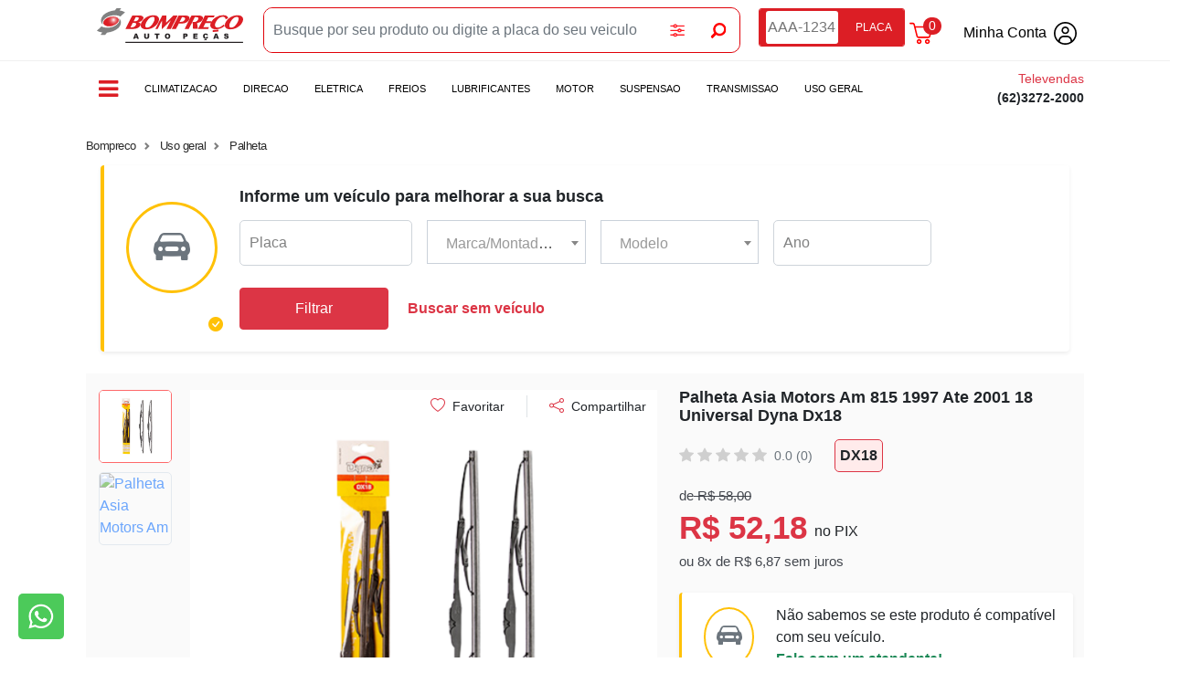

--- FILE ---
content_type: text/html; charset=UTF-8
request_url: https://www.bomprecopecas.com.br/produto/palheta-gm-6-100-1998-ate-2002-18-universal-dyna-dx18
body_size: 26760
content:
<!DOCTYPE HTML>
<html lang="pt-br">

<head>
  <meta charset="utf-8" />
  <meta http-equiv="X-UA-Compatible" content="IE=edge" />
  <title>Palheta Asia Motors Am 815 1997 Ate 2001 18 Universal Dyna Dx18 | Bompreco Autopeças</title>
  <link rel="stylesheet" href="https://cdn.jsdelivr.net/npm/bootstrap-icons@1.11.3/font/bootstrap-icons.min.css">
  <link rel="stylesheet" type="text/css" href="https://cdn.jsdelivr.net/npm/slick-carousel/slick/slick.css" />
    <link href="/assets/img/favicon.png" rel="shortcut icon" >
<link href="https://fonts.googleapis.com/css?family=Barlow:100,200,300,400,500,600,700,800,900&amp;display=swap" rel="preload" as="style" >
<link href="https://fonts.googleapis.com/css?family=Poppins:100,200,300,400,500,600,700,800,900&amp;display=swap" rel="preload" as="style" >
<link href="https://cdnjs.cloudflare.com/ajax/libs/font-awesome/4.7.0/css/font-awesome.min.css" media="screen" rel="stylesheet" type="text/css" >
<link href="/plugins/jquery-ui-1.13.0/jquery-ui.min.css" rel="preload" as="style" >
<link href="/plugins/bootstrap/css/bootstrap.min.css?v=2" media="screen" rel="stylesheet" type="text/css" >
<link href="/plugins/toastr/toastr.css?v=2" media="screen" rel="stylesheet" type="text/css" >
<link href="/plugins/select2/css/select2.min.css?v=2" media="screen" rel="stylesheet" type="text/css" >
<link href="/assets/css/style.css?v=2" media="screen" rel="stylesheet" type="text/css" >
<link href="/assets/css/checkout.css?v=2" media="screen" rel="stylesheet" type="text/css" >  <meta name="language" content="pt-BR" >
<meta name="country" content="BRA" >
<meta name="currency" content="R$" >
<meta name="copyrights" content="Preços e condições de pagamento válidos exclusivamente para compras efetuadas no site. As imagens dos produtos são meramente ilustrativas.Todos os preços e condições comerciais estão sujeitos a alteração sem aviso prévio. PPL DISTRIBUIDORA DE PECAS LTDA" >
<meta name="Abstract" content="Palheta Asia Motors Am 815 1997 Ate 2001 18 Universal Dyna Dx18 | Bompreco Autopeças" >
<meta name="robots" content="index, follow" >
<meta name="Page-Topic" content="product" >
<meta name="viewport" content="width=device-width, initial-scale=1, shrink-to-fit=no" >
<meta name="keywords" content="carros,pick-ups,tratores,aditivos,amortecedores,uso geral,motos,Caminhões,Autopeças,máquinas agrícolas" >
<meta name="author" content="Aiwo" >
<meta name="description" content="Maior estoque de peças originais para carros, pick-ups, caminhões, tratores e máquinas agrícolas, nacionais e importados." >
<meta property="og:type”" content="product" >
<meta property="og:title" content="PALHETA ASIA MOTORS AM 815 1997 ate 2001 18 UNIVERSAL DYNA DX18" >
<meta property="og:url" content="https://www.bomprecopecas.com.br/produto/palheta-asia-motors-am-815-1997-ate-2001-18-universal-dyna-dx18" >
<meta property="og:image" content="https://imagens.bomprecopecas.com.br/produtos/palheta-dx18-9782641.png" >
<meta property="og:site_name" content="Bompreco Autopeças" >
<meta property="og:description" content="" >  
    <!-- Global site tag (gtag.js) - Google Analytics -->
    <script rel="preload" async src="https://www.googletagmanager.com/gtag/js?id=G-GDPGXJBT97"></script>
    <script>
        window.dataLayer = window.dataLayer || [];

        function gtag() {
            dataLayer.push(arguments);
        }
        gtag('js', new Date());
        gtag('config', 'G-GDPGXJBT97');

    </script>
    <!-- End Global site tag (gtag.js) - Google Analytics -->

    <!-- Google Verification -->
    <meta name="google-site-verification" content="zwWnO7Wkt0jKTl6UjsFs9GfSuX1H89ysYJszDqvlGE0" />
    <!-- End Google Verification -->

    <!-- Custom Code -->
    <script>(function(m, a, i, l, b, z, j, s) {
    m['MailbizIntegration'] = {
      id: b,
      ready: 0
    };
    z = a.createElement(i);
    j = a.getElementsByTagName(i)[0];
    z.async = 1;
    z.src = l;
    j.parentNode.insertBefore(z, j);
  })(window, document, 'script', 'https://d3eq1zq78ux3cv.cloudfront.net/static/scripts/integration.min.js', '645297254a2a6429fe9f2ac8');
  </script>    <!-- End Custom Code -->



<script>
    var awmap = {"id_cod_interno":"978264","mes_inicial":"1","mes_final":"12","seq":"1","cod_catalogo":"DX 018","cod_industria":"DX18","cod_popular":"DX18","cod_barras":"7891100065180","destaque":"0","ordem":"0","titulo":"PALHETA ASIA MOTORS AM 815 1997 ate 2001 18 UNIVERSAL DYNA DX18","descricao":"","url":"https:\/\/www.bomprecopecas.com.br\/produto\/palheta-asia-motors-am-815-1997-ate-2001-18-universal-dyna-dx18","pricelist":"58.00","preco":"54.93","estoque":"125","multiplo":"1","id_categoria":"2","id_subcategoria":"0","id_marca":"172","id_familia":"32","id_grupo":"5","id_sub_grupo":"6","id_fornecedor":"70386","id_veiculo":"854","id_motorizacao":"0","id_sigla":"0","id_complemento":"275","ano_inicial":"1997","ano_final":"2001","unid_venda":"JG","aplicacao":[{"id_cod_interno":"978264","seq":"2","titulo":"PALHETA ASIA MOTORS AM 825 1997 ate 2001 18 UNIVERSAL DYNA DX18","descricao":"","id_categoria":"2","id_familia":"32","id_grupo":"5","id_sub_grupo":"6","id_fornecedor":"70386","id_montadora":"41","id_veiculo":"855","id_motorizacao":"0","id_sigla":"0","id_mes_inicio":"0","id_ano_inicio":"10","id_mes_final":"0","id_ano_final":"14","mes_inicial":"1","ano_inicial":"1997","mes_final":"12","ano_final":"2001","veiculo":"AM 825","motorizacao":null,"id_complemento":"275","id_caracteristica":"0","id_subcategoria":"0","id_marca":"172","cod":"0","genero":"0","cod_catalogo":"DX 018","cod_industria":"DX18","unid_venda":"JG","sobre":"","aplicacao":"PALHETA","cod_popular":"DX18","cod_barras":"7891100065180","cor":null,"url":"palheta-asia-motors-am-825-1997-ate-2001-18-universal-dyna-dx18","foto":null,"diametro":"0","embalagem":"","fulltext":"978264 PALHETA ASIA MOTORS AM 825 1997 ate 2001 18 UNIVERSAL DYNA DX18 DX 018 DX18 7891100065180","keywords":"","parent_id":"0","pricelist":"58.00","preco":"54.93","destaque":"0","status":"1","excluido":"0","ordem":"0","susbtituicao_tributaria":"0","multiplo":"1","img":"1","thumbnail":"palheta-dx18-9782641.png","estoque":"125","is_feed":"0","is_sitemap":"0","data_cadastro":"2025-04-24 17:34:06","data_alteracao":"2025-04-24 17:34:06","montadora":"ASIA MOTORS","sigla":null},{"id_cod_interno":"978264","seq":"3","titulo":"PALHETA ASIA MOTORS TOPIC A partir de 2008 18 UNIVERSAL DYNA DX18","descricao":"","id_categoria":"8","id_familia":"32","id_grupo":"5","id_sub_grupo":"6","id_fornecedor":"70386","id_montadora":"41","id_veiculo":"199","id_motorizacao":"0","id_sigla":"0","id_mes_inicio":"0","id_ano_inicio":"21","id_mes_final":"0","id_ano_final":"0","mes_inicial":"1","ano_inicial":"2008","mes_final":"12","ano_final":"2026","veiculo":"TOPIC","motorizacao":null,"id_complemento":"275","id_caracteristica":"0","id_subcategoria":"0","id_marca":"172","cod":"0","genero":"0","cod_catalogo":"DX 018","cod_industria":"DX18","unid_venda":"JG","sobre":"","aplicacao":"PALHETA","cod_popular":"DX18","cod_barras":"7891100065180","cor":null,"url":"palheta-asia-motors-topic-a-partir-de-2008-18-universal-dyna-dx18","foto":null,"diametro":"0","embalagem":"","fulltext":"978264 PALHETA ASIA MOTORS TOPIC A partir de 2008 18 UNIVERSAL DYNA DX18 DX 018 DX18 7891100065180","keywords":"","parent_id":"0","pricelist":"58.00","preco":"54.93","destaque":"0","status":"1","excluido":"0","ordem":"0","susbtituicao_tributaria":"0","multiplo":"1","img":"1","thumbnail":"palheta-dx18-9782641.png","estoque":"125","is_feed":"0","is_sitemap":"0","data_cadastro":"2025-04-24 17:34:06","data_alteracao":"2025-04-24 17:34:06","montadora":"ASIA MOTORS","sigla":null},{"id_cod_interno":"978264","seq":"4","titulo":"PALHETA BMW M5 E28 1985 ate 1988 18 UNIVERSAL DYNA DX18","descricao":"","id_categoria":"1","id_familia":"32","id_grupo":"5","id_sub_grupo":"6","id_fornecedor":"70386","id_montadora":"38","id_veiculo":"242","id_motorizacao":"0","id_sigla":"2933","id_mes_inicio":"0","id_ano_inicio":"65","id_mes_final":"0","id_ano_final":"45","mes_inicial":"1","ano_inicial":"1985","mes_final":"12","ano_final":"1988","veiculo":"M5","motorizacao":null,"id_complemento":"275","id_caracteristica":"0","id_subcategoria":"0","id_marca":"172","cod":"0","genero":"0","cod_catalogo":"DX 018","cod_industria":"DX18","unid_venda":"JG","sobre":"","aplicacao":"PALHETA","cod_popular":"DX18","cod_barras":"7891100065180","cor":null,"url":"palheta-bmw-m5-e28-1985-ate-1988-18-universal-dyna-dx18","foto":null,"diametro":"0","embalagem":"","fulltext":"978264 PALHETA BMW M5 E28 1985 ate 1988 18 UNIVERSAL DYNA DX18 DX 018 DX18 7891100065180","keywords":"","parent_id":"0","pricelist":"58.00","preco":"54.93","destaque":"0","status":"1","excluido":"0","ordem":"0","susbtituicao_tributaria":"0","multiplo":"1","img":"1","thumbnail":"palheta-dx18-9782641.png","estoque":"125","is_feed":"0","is_sitemap":"0","data_cadastro":"2025-04-24 17:34:06","data_alteracao":"2025-04-24 17:34:06","montadora":"BMW","sigla":"E28"},{"id_cod_interno":"978264","seq":"5","titulo":"PALHETA BMW SERIE 5 E28 1980 ate 1990 18 UNIVERSAL DYNA DX18","descricao":"","id_categoria":"1","id_familia":"32","id_grupo":"5","id_sub_grupo":"6","id_fornecedor":"70386","id_montadora":"38","id_veiculo":"1075","id_motorizacao":"0","id_sigla":"2933","id_mes_inicio":"0","id_ano_inicio":"60","id_mes_final":"0","id_ano_final":"4","mes_inicial":"1","ano_inicial":"1980","mes_final":"12","ano_final":"1990","veiculo":"SERIE 5","motorizacao":null,"id_complemento":"275","id_caracteristica":"0","id_subcategoria":"0","id_marca":"172","cod":"0","genero":"0","cod_catalogo":"DX 018","cod_industria":"DX18","unid_venda":"JG","sobre":"","aplicacao":"PALHETA","cod_popular":"DX18","cod_barras":"7891100065180","cor":null,"url":"palheta-bmw-serie-5-e28-1980-ate-1990-18-universal-dyna-dx18","foto":null,"diametro":"0","embalagem":"","fulltext":"978264 PALHETA BMW SERIE 5 E28 1980 ate 1990 18 UNIVERSAL DYNA DX18 DX 018 DX18 7891100065180","keywords":"","parent_id":"0","pricelist":"58.00","preco":"54.93","destaque":"0","status":"1","excluido":"0","ordem":"0","susbtituicao_tributaria":"0","multiplo":"1","img":"1","thumbnail":"palheta-dx18-9782641.png","estoque":"125","is_feed":"0","is_sitemap":"0","data_cadastro":"2025-04-24 17:34:06","data_alteracao":"2025-04-24 17:34:06","montadora":"BMW","sigla":"E28"},{"id_cod_interno":"978264","seq":"6","titulo":"PALHETA BMW SERIE 7 E28 1977 ate 1986 18 UNIVERSAL DYNA DX18","descricao":"","id_categoria":"1","id_familia":"32","id_grupo":"5","id_sub_grupo":"6","id_fornecedor":"70386","id_montadora":"38","id_veiculo":"1020","id_motorizacao":"0","id_sigla":"2933","id_mes_inicio":"0","id_ano_inicio":"57","id_mes_final":"0","id_ano_final":"66","mes_inicial":"1","ano_inicial":"1977","mes_final":"12","ano_final":"1986","veiculo":"SERIE 7","motorizacao":null,"id_complemento":"275","id_caracteristica":"0","id_subcategoria":"0","id_marca":"172","cod":"0","genero":"0","cod_catalogo":"DX 018","cod_industria":"DX18","unid_venda":"JG","sobre":"","aplicacao":"PALHETA","cod_popular":"DX18","cod_barras":"7891100065180","cor":null,"url":"palheta-bmw-serie-7-e28-1977-ate-1986-18-universal-dyna-dx18","foto":null,"diametro":"0","embalagem":"","fulltext":"978264 PALHETA BMW SERIE 7 E28 1977 ate 1986 18 UNIVERSAL DYNA DX18 DX 018 DX18 7891100065180","keywords":"","parent_id":"0","pricelist":"58.00","preco":"54.93","destaque":"0","status":"1","excluido":"0","ordem":"0","susbtituicao_tributaria":"0","multiplo":"1","img":"1","thumbnail":"palheta-dx18-9782641.png","estoque":"125","is_feed":"0","is_sitemap":"0","data_cadastro":"2025-04-24 17:34:06","data_alteracao":"2025-04-24 17:34:06","montadora":"BMW","sigla":"E28"},{"id_cod_interno":"978264","seq":"7","titulo":"PALHETA DAIHATSU CHARADE 1993 ate 1999 18 UNIVERSAL DYNA DX18","descricao":"","id_categoria":"1","id_familia":"32","id_grupo":"5","id_sub_grupo":"6","id_fornecedor":"70386","id_montadora":"43","id_veiculo":"298","id_motorizacao":"0","id_sigla":"0","id_mes_inicio":"0","id_ano_inicio":"13","id_mes_final":"0","id_ano_final":"47","mes_inicial":"1","ano_inicial":"1993","mes_final":"12","ano_final":"1999","veiculo":"CHARADE","motorizacao":null,"id_complemento":"275","id_caracteristica":"0","id_subcategoria":"0","id_marca":"172","cod":"0","genero":"0","cod_catalogo":"DX 018","cod_industria":"DX18","unid_venda":"JG","sobre":"","aplicacao":"PALHETA","cod_popular":"DX18","cod_barras":"7891100065180","cor":null,"url":"palheta-daihatsu-charade-1993-ate-1999-18-universal-dyna-dx18","foto":null,"diametro":"0","embalagem":"","fulltext":"978264 PALHETA DAIHATSU CHARADE 1993 ate 1999 18 UNIVERSAL DYNA DX18 DX 018 DX18 7891100065180","keywords":"","parent_id":"0","pricelist":"58.00","preco":"54.93","destaque":"0","status":"1","excluido":"0","ordem":"0","susbtituicao_tributaria":"0","multiplo":"1","img":"1","thumbnail":"palheta-dx18-9782641.png","estoque":"125","is_feed":"0","is_sitemap":"0","data_cadastro":"2025-04-24 17:34:06","data_alteracao":"2025-04-24 17:34:06","montadora":"DAIHATSU","sigla":null},{"id_cod_interno":"978264","seq":"8","titulo":"PALHETA DAIHATSU CHARADE SEDAN 1993 ate 1999 18 UNIVERSAL DYNA DX18","descricao":"","id_categoria":"1","id_familia":"32","id_grupo":"5","id_sub_grupo":"6","id_fornecedor":"70386","id_montadora":"43","id_veiculo":"298","id_motorizacao":"0","id_sigla":"151","id_mes_inicio":"0","id_ano_inicio":"13","id_mes_final":"0","id_ano_final":"47","mes_inicial":"1","ano_inicial":"1993","mes_final":"12","ano_final":"1999","veiculo":"CHARADE","motorizacao":null,"id_complemento":"275","id_caracteristica":"0","id_subcategoria":"0","id_marca":"172","cod":"0","genero":"0","cod_catalogo":"DX 018","cod_industria":"DX18","unid_venda":"JG","sobre":"","aplicacao":"PALHETA","cod_popular":"DX18","cod_barras":"7891100065180","cor":null,"url":"palheta-daihatsu-charade-sedan-1993-ate-1999-18-universal-dyna-dx18","foto":null,"diametro":"0","embalagem":"","fulltext":"978264 PALHETA DAIHATSU CHARADE SEDAN 1993 ate 1999 18 UNIVERSAL DYNA DX18 DX 018 DX18 7891100065180","keywords":"","parent_id":"0","pricelist":"58.00","preco":"54.93","destaque":"0","status":"1","excluido":"0","ordem":"0","susbtituicao_tributaria":"0","multiplo":"1","img":"1","thumbnail":"palheta-dx18-9782641.png","estoque":"125","is_feed":"0","is_sitemap":"0","data_cadastro":"2025-04-24 17:34:06","data_alteracao":"2025-04-24 17:34:06","montadora":"DAIHATSU","sigla":"SEDAN"},{"id_cod_interno":"978264","seq":"9","titulo":"PALHETA DAIHATSU CUORE 2001 ate 2003 18 UNIVERSAL DYNA DX18","descricao":"","id_categoria":"1","id_familia":"32","id_grupo":"5","id_sub_grupo":"6","id_fornecedor":"70386","id_montadora":"43","id_veiculo":"299","id_motorizacao":"0","id_sigla":"0","id_mes_inicio":"0","id_ano_inicio":"14","id_mes_final":"0","id_ano_final":"16","mes_inicial":"1","ano_inicial":"2001","mes_final":"12","ano_final":"2003","veiculo":"CUORE","motorizacao":null,"id_complemento":"275","id_caracteristica":"0","id_subcategoria":"0","id_marca":"172","cod":"0","genero":"0","cod_catalogo":"DX 018","cod_industria":"DX18","unid_venda":"JG","sobre":"","aplicacao":"PALHETA","cod_popular":"DX18","cod_barras":"7891100065180","cor":null,"url":"palheta-daihatsu-cuore-2001-ate-2003-18-universal-dyna-dx18","foto":null,"diametro":"0","embalagem":"","fulltext":"978264 PALHETA DAIHATSU CUORE 2001 ate 2003 18 UNIVERSAL DYNA DX18 DX 018 DX18 7891100065180","keywords":"","parent_id":"0","pricelist":"58.00","preco":"54.93","destaque":"0","status":"1","excluido":"0","ordem":"0","susbtituicao_tributaria":"0","multiplo":"1","img":"1","thumbnail":"palheta-dx18-9782641.png","estoque":"125","is_feed":"0","is_sitemap":"0","data_cadastro":"2025-04-24 17:34:06","data_alteracao":"2025-04-24 17:34:06","montadora":"DAIHATSU","sigla":null},{"id_cod_interno":"978264","seq":"10","titulo":"PALHETA EFFA PLUTUS 2011 ate 2012 18 UNIVERSAL DYNA DX18","descricao":"","id_categoria":"8","id_familia":"32","id_grupo":"5","id_sub_grupo":"6","id_fornecedor":"70386","id_montadora":"75","id_veiculo":"873","id_motorizacao":"0","id_sigla":"0","id_mes_inicio":"0","id_ano_inicio":"31","id_mes_final":"0","id_ano_final":"2","mes_inicial":"1","ano_inicial":"2011","mes_final":"12","ano_final":"2012","veiculo":"PLUTUS","motorizacao":null,"id_complemento":"275","id_caracteristica":"0","id_subcategoria":"0","id_marca":"172","cod":"0","genero":"0","cod_catalogo":"DX 018","cod_industria":"DX18","unid_venda":"JG","sobre":"","aplicacao":"PALHETA","cod_popular":"DX18","cod_barras":"7891100065180","cor":null,"url":"palheta-effa-plutus-2011-ate-2012-18-universal-dyna-dx18","foto":null,"diametro":"0","embalagem":"","fulltext":"978264 PALHETA EFFA PLUTUS 2011 ate 2012 18 UNIVERSAL DYNA DX18 DX 018 DX18 7891100065180","keywords":"","parent_id":"0","pricelist":"58.00","preco":"54.93","destaque":"0","status":"1","excluido":"0","ordem":"0","susbtituicao_tributaria":"0","multiplo":"1","img":"1","thumbnail":"palheta-dx18-9782641.png","estoque":"125","is_feed":"0","is_sitemap":"0","data_cadastro":"2025-04-24 17:34:06","data_alteracao":"2025-04-24 17:34:06","montadora":"EFFA","sigla":null},{"id_cod_interno":"978264","seq":"11","titulo":"PALHETA FORD EXPLORER 1991 ate 2002 18 UNIVERSAL DYNA DX18","descricao":"","id_categoria":"1","id_familia":"32","id_grupo":"5","id_sub_grupo":"6","id_fornecedor":"70386","id_montadora":"1","id_veiculo":"183","id_motorizacao":"0","id_sigla":"0","id_mes_inicio":"0","id_ano_inicio":"5","id_mes_final":"0","id_ano_final":"15","mes_inicial":"1","ano_inicial":"1991","mes_final":"12","ano_final":"2002","veiculo":"EXPLORER","motorizacao":null,"id_complemento":"275","id_caracteristica":"0","id_subcategoria":"0","id_marca":"172","cod":"0","genero":"0","cod_catalogo":"DX 018","cod_industria":"DX18","unid_venda":"JG","sobre":"","aplicacao":"PALHETA","cod_popular":"DX18","cod_barras":"7891100065180","cor":null,"url":"palheta-ford-explorer-1991-ate-2002-18-universal-dyna-dx18","foto":null,"diametro":"0","embalagem":"","fulltext":"978264 PALHETA FORD EXPLORER 1991 ate 2002 18 UNIVERSAL DYNA DX18 DX 018 DX18 7891100065180","keywords":"","parent_id":"0","pricelist":"58.00","preco":"54.93","destaque":"0","status":"1","excluido":"0","ordem":"0","susbtituicao_tributaria":"0","multiplo":"1","img":"1","thumbnail":"palheta-dx18-9782641.png","estoque":"125","is_feed":"0","is_sitemap":"0","data_cadastro":"2025-04-24 17:34:06","data_alteracao":"2025-04-24 17:34:06","montadora":"FORD","sigla":null},{"id_cod_interno":"978264","seq":"12","titulo":"PALHETA FORD RANGER 1993 ate 2012 18 UNIVERSAL DYNA DX18","descricao":"","id_categoria":"8","id_familia":"32","id_grupo":"5","id_sub_grupo":"6","id_fornecedor":"70386","id_montadora":"1","id_veiculo":"163","id_motorizacao":"0","id_sigla":"0","id_mes_inicio":"0","id_ano_inicio":"13","id_mes_final":"0","id_ano_final":"2","mes_inicial":"1","ano_inicial":"1993","mes_final":"12","ano_final":"2012","veiculo":"RANGER","motorizacao":null,"id_complemento":"275","id_caracteristica":"0","id_subcategoria":"0","id_marca":"172","cod":"0","genero":"0","cod_catalogo":"DX 018","cod_industria":"DX18","unid_venda":"JG","sobre":"","aplicacao":"PALHETA","cod_popular":"DX18","cod_barras":"7891100065180","cor":null,"url":"palheta-ford-ranger-1993-ate-2012-18-universal-dyna-dx18","foto":null,"diametro":"0","embalagem":"","fulltext":"978264 PALHETA FORD RANGER 1993 ate 2012 18 UNIVERSAL DYNA DX18 DX 018 DX18 7891100065180","keywords":"","parent_id":"0","pricelist":"58.00","preco":"54.93","destaque":"0","status":"1","excluido":"0","ordem":"0","susbtituicao_tributaria":"0","multiplo":"1","img":"1","thumbnail":"palheta-dx18-9782641.png","estoque":"125","is_feed":"0","is_sitemap":"0","data_cadastro":"2025-04-24 17:34:06","data_alteracao":"2025-04-24 17:34:06","montadora":"FORD","sigla":null},{"id_cod_interno":"978264","seq":"13","titulo":"PALHETA FORD RANGER 1992 ate 1996 18 UNIVERSAL DYNA DX18","descricao":"","id_categoria":"8","id_familia":"32","id_grupo":"5","id_sub_grupo":"6","id_fornecedor":"70386","id_montadora":"1","id_veiculo":"163","id_motorizacao":"0","id_sigla":"0","id_mes_inicio":"0","id_ano_inicio":"6","id_mes_final":"0","id_ano_final":"42","mes_inicial":"1","ano_inicial":"1992","mes_final":"12","ano_final":"1996","veiculo":"RANGER","motorizacao":null,"id_complemento":"275","id_caracteristica":"0","id_subcategoria":"0","id_marca":"172","cod":"0","genero":"0","cod_catalogo":"DX 018","cod_industria":"DX18","unid_venda":"JG","sobre":"","aplicacao":"PALHETA","cod_popular":"DX18","cod_barras":"7891100065180","cor":null,"url":"palheta-ford-ranger-1992-ate-1996-18-universal-dyna-dx18","foto":null,"diametro":"0","embalagem":"","fulltext":"978264 PALHETA FORD RANGER 1992 ate 1996 18 UNIVERSAL DYNA DX18 DX 018 DX18 7891100065180","keywords":"","parent_id":"0","pricelist":"58.00","preco":"54.93","destaque":"0","status":"1","excluido":"0","ordem":"0","susbtituicao_tributaria":"0","multiplo":"1","img":"1","thumbnail":"palheta-dx18-9782641.png","estoque":"125","is_feed":"0","is_sitemap":"0","data_cadastro":"2025-04-24 17:34:06","data_alteracao":"2025-04-24 17:34:06","montadora":"FORD","sigla":null},{"id_cod_interno":"978264","seq":"14","titulo":"PALHETA FORD F-1000 1992 ate 1998 18 UNIVERSAL DYNA DX18","descricao":"","id_categoria":"2","id_familia":"32","id_grupo":"5","id_sub_grupo":"6","id_fornecedor":"70386","id_montadora":"1","id_veiculo":"4577","id_motorizacao":"0","id_sigla":"0","id_mes_inicio":"0","id_ano_inicio":"6","id_mes_final":"0","id_ano_final":"11","mes_inicial":"1","ano_inicial":"1992","mes_final":"12","ano_final":"1998","veiculo":"F-1000","motorizacao":null,"id_complemento":"275","id_caracteristica":"0","id_subcategoria":"0","id_marca":"172","cod":"0","genero":"0","cod_catalogo":"DX 018","cod_industria":"DX18","unid_venda":"JG","sobre":"","aplicacao":"PALHETA","cod_popular":"DX18","cod_barras":"7891100065180","cor":null,"url":"palheta-ford-f-1000-1992-ate-1998-18-universal-dyna-dx18","foto":null,"diametro":"0","embalagem":"","fulltext":"978264 PALHETA FORD F-1000 1992 ate 1998 18 UNIVERSAL DYNA DX18 DX 018 DX18 7891100065180","keywords":"","parent_id":"0","pricelist":"58.00","preco":"54.93","destaque":"0","status":"1","excluido":"0","ordem":"0","susbtituicao_tributaria":"0","multiplo":"1","img":"1","thumbnail":"palheta-dx18-9782641.png","estoque":"125","is_feed":"0","is_sitemap":"0","data_cadastro":"2025-04-24 17:34:06","data_alteracao":"2025-04-24 17:34:06","montadora":"FORD","sigla":null},{"id_cod_interno":"978264","seq":"15","titulo":"PALHETA FORD F-4000 1992 ate 1998 18 UNIVERSAL DYNA DX18","descricao":"","id_categoria":"2","id_familia":"32","id_grupo":"5","id_sub_grupo":"6","id_fornecedor":"70386","id_montadora":"1","id_veiculo":"150","id_motorizacao":"0","id_sigla":"0","id_mes_inicio":"0","id_ano_inicio":"6","id_mes_final":"0","id_ano_final":"11","mes_inicial":"1","ano_inicial":"1992","mes_final":"12","ano_final":"1998","veiculo":"F-4000","motorizacao":null,"id_complemento":"275","id_caracteristica":"0","id_subcategoria":"0","id_marca":"172","cod":"0","genero":"0","cod_catalogo":"DX 018","cod_industria":"DX18","unid_venda":"JG","sobre":"","aplicacao":"PALHETA","cod_popular":"DX18","cod_barras":"7891100065180","cor":null,"url":"palheta-ford-f-4000-1992-ate-1998-18-universal-dyna-dx18","foto":null,"diametro":"0","embalagem":"","fulltext":"978264 PALHETA FORD F-4000 1992 ate 1998 18 UNIVERSAL DYNA DX18 DX 018 DX18 7891100065180","keywords":"","parent_id":"0","pricelist":"58.00","preco":"54.93","destaque":"0","status":"1","excluido":"0","ordem":"0","susbtituicao_tributaria":"0","multiplo":"1","img":"1","thumbnail":"palheta-dx18-9782641.png","estoque":"125","is_feed":"0","is_sitemap":"0","data_cadastro":"2025-04-24 17:34:06","data_alteracao":"2025-04-24 17:34:06","montadora":"FORD","sigla":null},{"id_cod_interno":"978264","seq":"16","titulo":"PALHETA FORD VERSAILLES 1991 ate 1996 18 UNIVERSAL DYNA DX18","descricao":"","id_categoria":"1","id_familia":"32","id_grupo":"5","id_sub_grupo":"6","id_fornecedor":"70386","id_montadora":"1","id_veiculo":"34","id_motorizacao":"0","id_sigla":"0","id_mes_inicio":"0","id_ano_inicio":"5","id_mes_final":"0","id_ano_final":"42","mes_inicial":"1","ano_inicial":"1991","mes_final":"12","ano_final":"1996","veiculo":"VERSAILLES","motorizacao":null,"id_complemento":"275","id_caracteristica":"0","id_subcategoria":"0","id_marca":"172","cod":"0","genero":"0","cod_catalogo":"DX 018","cod_industria":"DX18","unid_venda":"JG","sobre":"","aplicacao":"PALHETA","cod_popular":"DX18","cod_barras":"7891100065180","cor":null,"url":"palheta-ford-versailles-1991-ate-1996-18-universal-dyna-dx18","foto":null,"diametro":"0","embalagem":"","fulltext":"978264 PALHETA FORD VERSAILLES 1991 ate 1996 18 UNIVERSAL DYNA DX18 DX 018 DX18 7891100065180","keywords":"","parent_id":"0","pricelist":"58.00","preco":"54.93","destaque":"0","status":"1","excluido":"0","ordem":"0","susbtituicao_tributaria":"0","multiplo":"1","img":"1","thumbnail":"palheta-dx18-9782641.png","estoque":"125","is_feed":"0","is_sitemap":"0","data_cadastro":"2025-04-24 17:34:06","data_alteracao":"2025-04-24 17:34:06","montadora":"FORD","sigla":null},{"id_cod_interno":"978264","seq":"17","titulo":"PALHETA GM ASTRA 1995 ate 1997 18 UNIVERSAL DYNA DX18","descricao":"","id_categoria":"1","id_familia":"32","id_grupo":"5","id_sub_grupo":"6","id_fornecedor":"70386","id_montadora":"2","id_veiculo":"14","id_motorizacao":"0","id_sigla":"0","id_mes_inicio":"0","id_ano_inicio":"9","id_mes_final":"0","id_ano_final":"10","mes_inicial":"1","ano_inicial":"1995","mes_final":"12","ano_final":"1997","veiculo":"ASTRA","motorizacao":null,"id_complemento":"275","id_caracteristica":"0","id_subcategoria":"0","id_marca":"172","cod":"0","genero":"0","cod_catalogo":"DX 018","cod_industria":"DX18","unid_venda":"JG","sobre":"","aplicacao":"PALHETA","cod_popular":"DX18","cod_barras":"7891100065180","cor":null,"url":"palheta-gm-astra-1995-ate-1997-18-universal-dyna-dx18","foto":null,"diametro":"0","embalagem":"","fulltext":"978264 PALHETA GM ASTRA 1995 ate 1997 18 UNIVERSAL DYNA DX18 DX 018 DX18 7891100065180","keywords":"","parent_id":"0","pricelist":"58.00","preco":"54.93","destaque":"0","status":"1","excluido":"0","ordem":"0","susbtituicao_tributaria":"0","multiplo":"1","img":"1","thumbnail":"palheta-dx18-9782641.png","estoque":"125","is_feed":"0","is_sitemap":"0","data_cadastro":"2025-04-24 17:34:06","data_alteracao":"2025-04-24 17:34:06","montadora":"GM (CHEVROLET)","sigla":null},{"id_cod_interno":"978264","seq":"18","titulo":"PALHETA GM ASTRA SW 1995 ate 1997 18 UNIVERSAL DYNA DX18","descricao":"","id_categoria":"1","id_familia":"32","id_grupo":"5","id_sub_grupo":"6","id_fornecedor":"70386","id_montadora":"2","id_veiculo":"14","id_motorizacao":"0","id_sigla":"58","id_mes_inicio":"0","id_ano_inicio":"9","id_mes_final":"0","id_ano_final":"10","mes_inicial":"1","ano_inicial":"1995","mes_final":"12","ano_final":"1997","veiculo":"ASTRA","motorizacao":null,"id_complemento":"275","id_caracteristica":"0","id_subcategoria":"0","id_marca":"172","cod":"0","genero":"0","cod_catalogo":"DX 018","cod_industria":"DX18","unid_venda":"JG","sobre":"","aplicacao":"PALHETA","cod_popular":"DX18","cod_barras":"7891100065180","cor":null,"url":"palheta-gm-astra-sw-1995-ate-1997-18-universal-dyna-dx18","foto":null,"diametro":"0","embalagem":"","fulltext":"978264 PALHETA GM ASTRA SW 1995 ate 1997 18 UNIVERSAL DYNA DX18 DX 018 DX18 7891100065180","keywords":"","parent_id":"0","pricelist":"58.00","preco":"54.93","destaque":"0","status":"1","excluido":"0","ordem":"0","susbtituicao_tributaria":"0","multiplo":"1","img":"1","thumbnail":"palheta-dx18-9782641.png","estoque":"125","is_feed":"0","is_sitemap":"0","data_cadastro":"2025-04-24 17:34:06","data_alteracao":"2025-04-24 17:34:06","montadora":"GM (CHEVROLET)","sigla":"SW"},{"id_cod_interno":"978264","seq":"19","titulo":"PALHETA GM CELTA 2014 ate 2015 18 UNIVERSAL DYNA DX18","descricao":"","id_categoria":"1","id_familia":"32","id_grupo":"5","id_sub_grupo":"6","id_fornecedor":"70386","id_montadora":"2","id_veiculo":"74","id_motorizacao":"0","id_sigla":"0","id_mes_inicio":"0","id_ano_inicio":"24","id_mes_final":"0","id_ano_final":"25","mes_inicial":"1","ano_inicial":"2014","mes_final":"12","ano_final":"2015","veiculo":"CELTA","motorizacao":null,"id_complemento":"275","id_caracteristica":"0","id_subcategoria":"0","id_marca":"172","cod":"0","genero":"0","cod_catalogo":"DX 018","cod_industria":"DX18","unid_venda":"JG","sobre":"","aplicacao":"PALHETA","cod_popular":"DX18","cod_barras":"7891100065180","cor":null,"url":"palheta-gm-celta-2014-ate-2015-18-universal-dyna-dx18","foto":null,"diametro":"0","embalagem":"","fulltext":"978264 PALHETA GM CELTA 2014 ate 2015 18 UNIVERSAL DYNA DX18 DX 018 DX18 7891100065180","keywords":"","parent_id":"0","pricelist":"58.00","preco":"54.93","destaque":"0","status":"1","excluido":"0","ordem":"0","susbtituicao_tributaria":"0","multiplo":"1","img":"1","thumbnail":"palheta-dx18-9782641.png","estoque":"125","is_feed":"0","is_sitemap":"0","data_cadastro":"2025-04-24 17:34:06","data_alteracao":"2025-04-24 17:34:06","montadora":"GM (CHEVROLET)","sigla":null},{"id_cod_interno":"978264","seq":"20","titulo":"PALHETA GM CELTA 2004 ate 2013 18 UNIVERSAL DYNA DX18","descricao":"","id_categoria":"1","id_familia":"32","id_grupo":"5","id_sub_grupo":"6","id_fornecedor":"70386","id_montadora":"2","id_veiculo":"74","id_motorizacao":"0","id_sigla":"0","id_mes_inicio":"0","id_ano_inicio":"17","id_mes_final":"0","id_ano_final":"3","mes_inicial":"1","ano_inicial":"2004","mes_final":"12","ano_final":"2013","veiculo":"CELTA","motorizacao":null,"id_complemento":"275","id_caracteristica":"0","id_subcategoria":"0","id_marca":"172","cod":"0","genero":"0","cod_catalogo":"DX 018","cod_industria":"DX18","unid_venda":"JG","sobre":"","aplicacao":"PALHETA","cod_popular":"DX18","cod_barras":"7891100065180","cor":null,"url":"palheta-gm-celta-2004-ate-2013-18-universal-dyna-dx18","foto":null,"diametro":"0","embalagem":"","fulltext":"978264 PALHETA GM CELTA 2004 ate 2013 18 UNIVERSAL DYNA DX18 DX 018 DX18 7891100065180","keywords":"","parent_id":"0","pricelist":"58.00","preco":"54.93","destaque":"0","status":"1","excluido":"0","ordem":"0","susbtituicao_tributaria":"0","multiplo":"1","img":"1","thumbnail":"palheta-dx18-9782641.png","estoque":"125","is_feed":"0","is_sitemap":"0","data_cadastro":"2025-04-24 17:34:06","data_alteracao":"2025-04-24 17:34:06","montadora":"GM (CHEVROLET)","sigla":null},{"id_cod_interno":"978264","seq":"21","titulo":"PALHETA GM CELTA 2001 ate 2003 18 UNIVERSAL DYNA DX18","descricao":"","id_categoria":"1","id_familia":"32","id_grupo":"5","id_sub_grupo":"6","id_fornecedor":"70386","id_montadora":"2","id_veiculo":"74","id_motorizacao":"0","id_sigla":"0","id_mes_inicio":"0","id_ano_inicio":"14","id_mes_final":"0","id_ano_final":"16","mes_inicial":"1","ano_inicial":"2001","mes_final":"12","ano_final":"2003","veiculo":"CELTA","motorizacao":null,"id_complemento":"275","id_caracteristica":"0","id_subcategoria":"0","id_marca":"172","cod":"0","genero":"0","cod_catalogo":"DX 018","cod_industria":"DX18","unid_venda":"JG","sobre":"","aplicacao":"PALHETA","cod_popular":"DX18","cod_barras":"7891100065180","cor":null,"url":"palheta-gm-celta-2001-ate-2003-18-universal-dyna-dx18","foto":null,"diametro":"0","embalagem":"","fulltext":"978264 PALHETA GM CELTA 2001 ate 2003 18 UNIVERSAL DYNA DX18 DX 018 DX18 7891100065180","keywords":"","parent_id":"0","pricelist":"58.00","preco":"54.93","destaque":"0","status":"1","excluido":"0","ordem":"0","susbtituicao_tributaria":"0","multiplo":"1","img":"1","thumbnail":"palheta-dx18-9782641.png","estoque":"125","is_feed":"0","is_sitemap":"0","data_cadastro":"2025-04-24 17:34:06","data_alteracao":"2025-04-24 17:34:06","montadora":"GM (CHEVROLET)","sigla":null},{"id_cod_interno":"978264","seq":"22","titulo":"PALHETA GM CORSA MODELO ANTIGO 1994 ate 2002 18 UNIVERSAL DYNA DX18","descricao":"","id_categoria":"1","id_familia":"32","id_grupo":"5","id_sub_grupo":"6","id_fornecedor":"70386","id_montadora":"2","id_veiculo":"11","id_motorizacao":"0","id_sigla":"3305","id_mes_inicio":"0","id_ano_inicio":"8","id_mes_final":"0","id_ano_final":"15","mes_inicial":"1","ano_inicial":"1994","mes_final":"12","ano_final":"2002","veiculo":"CORSA","motorizacao":null,"id_complemento":"275","id_caracteristica":"0","id_subcategoria":"0","id_marca":"172","cod":"0","genero":"0","cod_catalogo":"DX 018","cod_industria":"DX18","unid_venda":"JG","sobre":"","aplicacao":"PALHETA","cod_popular":"DX18","cod_barras":"7891100065180","cor":null,"url":"palheta-gm-corsa-modelo-antigo-1994-ate-2002-18-universal-dyna-dx18","foto":null,"diametro":"0","embalagem":"","fulltext":"978264 PALHETA GM CORSA MODELO ANTIGO 1994 ate 2002 18 UNIVERSAL DYNA DX18 DX 018 DX18 7891100065180","keywords":"","parent_id":"0","pricelist":"58.00","preco":"54.93","destaque":"0","status":"1","excluido":"0","ordem":"0","susbtituicao_tributaria":"0","multiplo":"1","img":"1","thumbnail":"palheta-dx18-9782641.png","estoque":"125","is_feed":"0","is_sitemap":"0","data_cadastro":"2025-04-24 17:34:06","data_alteracao":"2025-04-24 17:34:06","montadora":"GM (CHEVROLET)","sigla":"MODELO ANTIGO"},{"id_cod_interno":"978264","seq":"23","titulo":"PALHETA GM CORSA PICK-UP 1995 ate 2003 18 UNIVERSAL DYNA DX18","descricao":"","id_categoria":"1","id_familia":"32","id_grupo":"5","id_sub_grupo":"6","id_fornecedor":"70386","id_montadora":"2","id_veiculo":"11","id_motorizacao":"0","id_sigla":"720","id_mes_inicio":"0","id_ano_inicio":"9","id_mes_final":"0","id_ano_final":"16","mes_inicial":"1","ano_inicial":"1995","mes_final":"12","ano_final":"2003","veiculo":"CORSA","motorizacao":null,"id_complemento":"275","id_caracteristica":"0","id_subcategoria":"0","id_marca":"172","cod":"0","genero":"0","cod_catalogo":"DX 018","cod_industria":"DX18","unid_venda":"JG","sobre":"","aplicacao":"PALHETA","cod_popular":"DX18","cod_barras":"7891100065180","cor":null,"url":"palheta-gm-corsa-pick-up-1995-ate-2003-18-universal-dyna-dx18","foto":null,"diametro":"0","embalagem":"","fulltext":"978264 PALHETA GM CORSA PICK-UP 1995 ate 2003 18 UNIVERSAL DYNA DX18 DX 018 DX18 7891100065180","keywords":"","parent_id":"0","pricelist":"58.00","preco":"54.93","destaque":"0","status":"1","excluido":"0","ordem":"0","susbtituicao_tributaria":"0","multiplo":"1","img":"1","thumbnail":"palheta-dx18-9782641.png","estoque":"125","is_feed":"0","is_sitemap":"0","data_cadastro":"2025-04-24 17:34:06","data_alteracao":"2025-04-24 17:34:06","montadora":"GM (CHEVROLET)","sigla":"PICK-UP"},{"id_cod_interno":"978264","seq":"24","titulo":"PALHETA GM CORSA SEDAN PICK-UP 1995 ate 2016 18 UNIVERSAL DYNA DX18","descricao":"","id_categoria":"1","id_familia":"32","id_grupo":"5","id_sub_grupo":"6","id_fornecedor":"70386","id_montadora":"2","id_veiculo":"8711","id_motorizacao":"0","id_sigla":"720","id_mes_inicio":"0","id_ano_inicio":"9","id_mes_final":"0","id_ano_final":"26","mes_inicial":"1","ano_inicial":"1995","mes_final":"12","ano_final":"2016","veiculo":"CORSA SEDAN","motorizacao":null,"id_complemento":"275","id_caracteristica":"0","id_subcategoria":"0","id_marca":"172","cod":"0","genero":"0","cod_catalogo":"DX 018","cod_industria":"DX18","unid_venda":"JG","sobre":"","aplicacao":"PALHETA","cod_popular":"DX18","cod_barras":"7891100065180","cor":null,"url":"palheta-gm-corsa-sedan-pick-up-1995-ate-2016-18-universal-dyna-dx18","foto":null,"diametro":"0","embalagem":"","fulltext":"978264 PALHETA GM CORSA SEDAN PICK-UP 1995 ate 2016 18 UNIVERSAL DYNA DX18 DX 018 DX18 7891100065180","keywords":"","parent_id":"0","pricelist":"58.00","preco":"54.93","destaque":"0","status":"1","excluido":"0","ordem":"0","susbtituicao_tributaria":"0","multiplo":"1","img":"1","thumbnail":"palheta-dx18-9782641.png","estoque":"125","is_feed":"0","is_sitemap":"0","data_cadastro":"2025-04-24 17:34:06","data_alteracao":"2025-04-24 17:34:06","montadora":"GM (CHEVROLET)","sigla":"PICK-UP"},{"id_cod_interno":"978264","seq":"25","titulo":"PALHETA GM CORSA CLASSIC PICK-UP 1995 ate 2016 18 UNIVERSAL DYNA DX18","descricao":"","id_categoria":"1","id_familia":"32","id_grupo":"5","id_sub_grupo":"6","id_fornecedor":"70386","id_montadora":"2","id_veiculo":"8763","id_motorizacao":"0","id_sigla":"720","id_mes_inicio":"0","id_ano_inicio":"9","id_mes_final":"0","id_ano_final":"26","mes_inicial":"1","ano_inicial":"1995","mes_final":"12","ano_final":"2016","veiculo":"CORSA CLASSIC","motorizacao":null,"id_complemento":"275","id_caracteristica":"0","id_subcategoria":"0","id_marca":"172","cod":"0","genero":"0","cod_catalogo":"DX 018","cod_industria":"DX18","unid_venda":"JG","sobre":"","aplicacao":"PALHETA","cod_popular":"DX18","cod_barras":"7891100065180","cor":null,"url":"palheta-gm-corsa-classic-pick-up-1995-ate-2016-18-universal-dyna-dx18","foto":null,"diametro":"0","embalagem":"","fulltext":"978264 PALHETA GM CORSA CLASSIC PICK-UP 1995 ate 2016 18 UNIVERSAL DYNA DX18 DX 018 DX18 7891100065180","keywords":"","parent_id":"0","pricelist":"58.00","preco":"54.93","destaque":"0","status":"1","excluido":"0","ordem":"0","susbtituicao_tributaria":"0","multiplo":"1","img":"1","thumbnail":"palheta-dx18-9782641.png","estoque":"125","is_feed":"0","is_sitemap":"0","data_cadastro":"2025-04-24 17:34:06","data_alteracao":"2025-04-24 17:34:06","montadora":"GM (CHEVROLET)","sigla":"PICK-UP"},{"id_cod_interno":"978264","seq":"26","titulo":"PALHETA GM CORSA WAGON 1997 ate 2002 18 UNIVERSAL DYNA DX18","descricao":"","id_categoria":"1","id_familia":"32","id_grupo":"5","id_sub_grupo":"6","id_fornecedor":"70386","id_montadora":"2","id_veiculo":"11","id_motorizacao":"0","id_sigla":"243","id_mes_inicio":"0","id_ano_inicio":"10","id_mes_final":"0","id_ano_final":"15","mes_inicial":"1","ano_inicial":"1997","mes_final":"12","ano_final":"2002","veiculo":"CORSA","motorizacao":null,"id_complemento":"275","id_caracteristica":"0","id_subcategoria":"0","id_marca":"172","cod":"0","genero":"0","cod_catalogo":"DX 018","cod_industria":"DX18","unid_venda":"JG","sobre":"","aplicacao":"PALHETA","cod_popular":"DX18","cod_barras":"7891100065180","cor":null,"url":"palheta-gm-corsa-wagon-1997-ate-2002-18-universal-dyna-dx18","foto":null,"diametro":"0","embalagem":"","fulltext":"978264 PALHETA GM CORSA WAGON 1997 ate 2002 18 UNIVERSAL DYNA DX18 DX 018 DX18 7891100065180","keywords":"","parent_id":"0","pricelist":"58.00","preco":"54.93","destaque":"0","status":"1","excluido":"0","ordem":"0","susbtituicao_tributaria":"0","multiplo":"1","img":"1","thumbnail":"palheta-dx18-9782641.png","estoque":"125","is_feed":"0","is_sitemap":"0","data_cadastro":"2025-04-24 17:34:06","data_alteracao":"2025-04-24 17:34:06","montadora":"GM (CHEVROLET)","sigla":"WAGON"},{"id_cod_interno":"978264","seq":"27","titulo":"PALHETA GM GRAND BLAZER 1998 ate 1999 18 UNIVERSAL DYNA DX18","descricao":"","id_categoria":"1","id_familia":"32","id_grupo":"5","id_sub_grupo":"6","id_fornecedor":"70386","id_montadora":"2","id_veiculo":"256","id_motorizacao":"0","id_sigla":"0","id_mes_inicio":"0","id_ano_inicio":"11","id_mes_final":"0","id_ano_final":"47","mes_inicial":"1","ano_inicial":"1998","mes_final":"12","ano_final":"1999","veiculo":"GRAND BLAZER","motorizacao":null,"id_complemento":"275","id_caracteristica":"0","id_subcategoria":"0","id_marca":"172","cod":"0","genero":"0","cod_catalogo":"DX 018","cod_industria":"DX18","unid_venda":"JG","sobre":"","aplicacao":"PALHETA","cod_popular":"DX18","cod_barras":"7891100065180","cor":null,"url":"palheta-gm-grand-blazer-1998-ate-1999-18-universal-dyna-dx18","foto":null,"diametro":"0","embalagem":"","fulltext":"978264 PALHETA GM GRAND BLAZER 1998 ate 1999 18 UNIVERSAL DYNA DX18 DX 018 DX18 7891100065180","keywords":"","parent_id":"0","pricelist":"58.00","preco":"54.93","destaque":"0","status":"1","excluido":"0","ordem":"0","susbtituicao_tributaria":"0","multiplo":"1","img":"1","thumbnail":"palheta-dx18-9782641.png","estoque":"125","is_feed":"0","is_sitemap":"0","data_cadastro":"2025-04-24 17:34:06","data_alteracao":"2025-04-24 17:34:06","montadora":"GM (CHEVROLET)","sigla":null},{"id_cod_interno":"978264","seq":"28","titulo":"PALHETA GM IPANEMA 1990 ate 1998 18 UNIVERSAL DYNA DX18","descricao":"","id_categoria":"1","id_familia":"32","id_grupo":"5","id_sub_grupo":"6","id_fornecedor":"70386","id_montadora":"2","id_veiculo":"49","id_motorizacao":"0","id_sigla":"0","id_mes_inicio":"0","id_ano_inicio":"4","id_mes_final":"0","id_ano_final":"11","mes_inicial":"1","ano_inicial":"1990","mes_final":"12","ano_final":"1998","veiculo":"IPANEMA","motorizacao":null,"id_complemento":"275","id_caracteristica":"0","id_subcategoria":"0","id_marca":"172","cod":"0","genero":"0","cod_catalogo":"DX 018","cod_industria":"DX18","unid_venda":"JG","sobre":"","aplicacao":"PALHETA","cod_popular":"DX18","cod_barras":"7891100065180","cor":null,"url":"palheta-gm-ipanema-1990-ate-1998-18-universal-dyna-dx18","foto":null,"diametro":"0","embalagem":"","fulltext":"978264 PALHETA GM IPANEMA 1990 ate 1998 18 UNIVERSAL DYNA DX18 DX 018 DX18 7891100065180","keywords":"","parent_id":"0","pricelist":"58.00","preco":"54.93","destaque":"0","status":"1","excluido":"0","ordem":"0","susbtituicao_tributaria":"0","multiplo":"1","img":"1","thumbnail":"palheta-dx18-9782641.png","estoque":"125","is_feed":"0","is_sitemap":"0","data_cadastro":"2025-04-24 17:34:06","data_alteracao":"2025-04-24 17:34:06","montadora":"GM (CHEVROLET)","sigla":null},{"id_cod_interno":"978264","seq":"29","titulo":"PALHETA GM KADETT GL 1989 ate 1997 18 UNIVERSAL DYNA DX18","descricao":"","id_categoria":"1","id_familia":"32","id_grupo":"5","id_sub_grupo":"6","id_fornecedor":"70386","id_montadora":"2","id_veiculo":"48","id_motorizacao":"0","id_sigla":"4","id_mes_inicio":"0","id_ano_inicio":"43","id_mes_final":"0","id_ano_final":"10","mes_inicial":"1","ano_inicial":"1989","mes_final":"12","ano_final":"1997","veiculo":"KADETT","motorizacao":null,"id_complemento":"275","id_caracteristica":"0","id_subcategoria":"0","id_marca":"172","cod":"0","genero":"0","cod_catalogo":"DX 018","cod_industria":"DX18","unid_venda":"JG","sobre":"","aplicacao":"PALHETA","cod_popular":"DX18","cod_barras":"7891100065180","cor":null,"url":"palheta-gm-kadett-gl-1989-ate-1997-18-universal-dyna-dx18","foto":null,"diametro":"0","embalagem":"","fulltext":"978264 PALHETA GM KADETT GL 1989 ate 1997 18 UNIVERSAL DYNA DX18 DX 018 DX18 7891100065180","keywords":"","parent_id":"0","pricelist":"58.00","preco":"54.93","destaque":"0","status":"1","excluido":"0","ordem":"0","susbtituicao_tributaria":"0","multiplo":"1","img":"1","thumbnail":"palheta-dx18-9782641.png","estoque":"125","is_feed":"0","is_sitemap":"0","data_cadastro":"2025-04-24 17:34:06","data_alteracao":"2025-04-24 17:34:06","montadora":"GM (CHEVROLET)","sigla":"GL"},{"id_cod_interno":"978264","seq":"30","titulo":"PALHETA GM KADETT GLS 1989 ate 1997 18 UNIVERSAL DYNA DX18","descricao":"","id_categoria":"1","id_familia":"32","id_grupo":"5","id_sub_grupo":"6","id_fornecedor":"70386","id_montadora":"2","id_veiculo":"48","id_motorizacao":"0","id_sigla":"40","id_mes_inicio":"0","id_ano_inicio":"43","id_mes_final":"0","id_ano_final":"10","mes_inicial":"1","ano_inicial":"1989","mes_final":"12","ano_final":"1997","veiculo":"KADETT","motorizacao":null,"id_complemento":"275","id_caracteristica":"0","id_subcategoria":"0","id_marca":"172","cod":"0","genero":"0","cod_catalogo":"DX 018","cod_industria":"DX18","unid_venda":"JG","sobre":"","aplicacao":"PALHETA","cod_popular":"DX18","cod_barras":"7891100065180","cor":null,"url":"palheta-gm-kadett-gls-1989-ate-1997-18-universal-dyna-dx18","foto":null,"diametro":"0","embalagem":"","fulltext":"978264 PALHETA GM KADETT GLS 1989 ate 1997 18 UNIVERSAL DYNA DX18 DX 018 DX18 7891100065180","keywords":"","parent_id":"0","pricelist":"58.00","preco":"54.93","destaque":"0","status":"1","excluido":"0","ordem":"0","susbtituicao_tributaria":"0","multiplo":"1","img":"1","thumbnail":"palheta-dx18-9782641.png","estoque":"125","is_feed":"0","is_sitemap":"0","data_cadastro":"2025-04-24 17:34:06","data_alteracao":"2025-04-24 17:34:06","montadora":"GM (CHEVROLET)","sigla":"GLS"},{"id_cod_interno":"978264","seq":"31","titulo":"PALHETA GM KADETT SL 1989 ate 1997 18 UNIVERSAL DYNA DX18","descricao":"","id_categoria":"1","id_familia":"32","id_grupo":"5","id_sub_grupo":"6","id_fornecedor":"70386","id_montadora":"2","id_veiculo":"48","id_motorizacao":"0","id_sigla":"46","id_mes_inicio":"0","id_ano_inicio":"43","id_mes_final":"0","id_ano_final":"10","mes_inicial":"1","ano_inicial":"1989","mes_final":"12","ano_final":"1997","veiculo":"KADETT","motorizacao":null,"id_complemento":"275","id_caracteristica":"0","id_subcategoria":"0","id_marca":"172","cod":"0","genero":"0","cod_catalogo":"DX 018","cod_industria":"DX18","unid_venda":"JG","sobre":"","aplicacao":"PALHETA","cod_popular":"DX18","cod_barras":"7891100065180","cor":null,"url":"palheta-gm-kadett-sl-1989-ate-1997-18-universal-dyna-dx18","foto":null,"diametro":"0","embalagem":"","fulltext":"978264 PALHETA GM KADETT SL 1989 ate 1997 18 UNIVERSAL DYNA DX18 DX 018 DX18 7891100065180","keywords":"","parent_id":"0","pricelist":"58.00","preco":"54.93","destaque":"0","status":"1","excluido":"0","ordem":"0","susbtituicao_tributaria":"0","multiplo":"1","img":"1","thumbnail":"palheta-dx18-9782641.png","estoque":"125","is_feed":"0","is_sitemap":"0","data_cadastro":"2025-04-24 17:34:06","data_alteracao":"2025-04-24 17:34:06","montadora":"GM (CHEVROLET)","sigla":"SL"},{"id_cod_interno":"978264","seq":"32","titulo":"PALHETA GM KADETT SL\/E\/GLS 1989 ate 1997 18 UNIVERSAL DYNA DX18","descricao":"","id_categoria":"1","id_familia":"32","id_grupo":"5","id_sub_grupo":"6","id_fornecedor":"70386","id_montadora":"2","id_veiculo":"48","id_motorizacao":"0","id_sigla":"1504","id_mes_inicio":"0","id_ano_inicio":"43","id_mes_final":"0","id_ano_final":"10","mes_inicial":"1","ano_inicial":"1989","mes_final":"12","ano_final":"1997","veiculo":"KADETT","motorizacao":null,"id_complemento":"275","id_caracteristica":"0","id_subcategoria":"0","id_marca":"172","cod":"0","genero":"0","cod_catalogo":"DX 018","cod_industria":"DX18","unid_venda":"JG","sobre":"","aplicacao":"PALHETA","cod_popular":"DX18","cod_barras":"7891100065180","cor":null,"url":"palheta-gm-kadett-sl-e-gls-1989-ate-1997-18-universal-dyna-dx18","foto":null,"diametro":"0","embalagem":"","fulltext":"978264 PALHETA GM KADETT SL\/E\/GLS 1989 ate 1997 18 UNIVERSAL DYNA DX18 DX 018 DX18 7891100065180","keywords":"","parent_id":"0","pricelist":"58.00","preco":"54.93","destaque":"0","status":"1","excluido":"0","ordem":"0","susbtituicao_tributaria":"0","multiplo":"1","img":"1","thumbnail":"palheta-dx18-9782641.png","estoque":"125","is_feed":"0","is_sitemap":"0","data_cadastro":"2025-04-24 17:34:06","data_alteracao":"2025-04-24 17:34:06","montadora":"GM (CHEVROLET)","sigla":"SL\/E\/GLS"},{"id_cod_interno":"978264","seq":"33","titulo":"PALHETA GM KADETT GLS 1998 ate 1998 18 UNIVERSAL DYNA DX18","descricao":"","id_categoria":"1","id_familia":"32","id_grupo":"5","id_sub_grupo":"6","id_fornecedor":"70386","id_montadora":"2","id_veiculo":"48","id_motorizacao":"0","id_sigla":"40","id_mes_inicio":"0","id_ano_inicio":"11","id_mes_final":"0","id_ano_final":"11","mes_inicial":"1","ano_inicial":"1998","mes_final":"12","ano_final":"1998","veiculo":"KADETT","motorizacao":null,"id_complemento":"275","id_caracteristica":"0","id_subcategoria":"0","id_marca":"172","cod":"0","genero":"0","cod_catalogo":"DX 018","cod_industria":"DX18","unid_venda":"JG","sobre":"","aplicacao":"PALHETA","cod_popular":"DX18","cod_barras":"7891100065180","cor":null,"url":"palheta-gm-kadett-gls-1998-ate-1998-18-universal-dyna-dx18","foto":null,"diametro":"0","embalagem":"","fulltext":"978264 PALHETA GM KADETT GLS 1998 ate 1998 18 UNIVERSAL DYNA DX18 DX 018 DX18 7891100065180","keywords":"","parent_id":"0","pricelist":"58.00","preco":"54.93","destaque":"0","status":"1","excluido":"0","ordem":"0","susbtituicao_tributaria":"0","multiplo":"1","img":"1","thumbnail":"palheta-dx18-9782641.png","estoque":"125","is_feed":"0","is_sitemap":"0","data_cadastro":"2025-04-24 17:34:06","data_alteracao":"2025-04-24 17:34:06","montadora":"GM (CHEVROLET)","sigla":"GLS"},{"id_cod_interno":"978264","seq":"34","titulo":"PALHETA GM KADETT SPORT 1989 ate 1997 18 UNIVERSAL DYNA DX18","descricao":"","id_categoria":"1","id_familia":"32","id_grupo":"5","id_sub_grupo":"6","id_fornecedor":"70386","id_montadora":"2","id_veiculo":"48","id_motorizacao":"0","id_sigla":"48","id_mes_inicio":"0","id_ano_inicio":"43","id_mes_final":"0","id_ano_final":"10","mes_inicial":"1","ano_inicial":"1989","mes_final":"12","ano_final":"1997","veiculo":"KADETT","motorizacao":null,"id_complemento":"275","id_caracteristica":"0","id_subcategoria":"0","id_marca":"172","cod":"0","genero":"0","cod_catalogo":"DX 018","cod_industria":"DX18","unid_venda":"JG","sobre":"","aplicacao":"PALHETA","cod_popular":"DX18","cod_barras":"7891100065180","cor":null,"url":"palheta-gm-kadett-sport-1989-ate-1997-18-universal-dyna-dx18","foto":null,"diametro":"0","embalagem":"","fulltext":"978264 PALHETA GM KADETT SPORT 1989 ate 1997 18 UNIVERSAL DYNA DX18 DX 018 DX18 7891100065180","keywords":"","parent_id":"0","pricelist":"58.00","preco":"54.93","destaque":"0","status":"1","excluido":"0","ordem":"0","susbtituicao_tributaria":"0","multiplo":"1","img":"1","thumbnail":"palheta-dx18-9782641.png","estoque":"125","is_feed":"0","is_sitemap":"0","data_cadastro":"2025-04-24 17:34:06","data_alteracao":"2025-04-24 17:34:06","montadora":"GM (CHEVROLET)","sigla":"SPORT"},{"id_cod_interno":"978264","seq":"35","titulo":"PALHETA GM KADETT GSI 1989 ate 1997 18 UNIVERSAL DYNA DX18","descricao":"","id_categoria":"1","id_familia":"32","id_grupo":"5","id_sub_grupo":"6","id_fornecedor":"70386","id_montadora":"2","id_veiculo":"48","id_motorizacao":"0","id_sigla":"27","id_mes_inicio":"0","id_ano_inicio":"43","id_mes_final":"0","id_ano_final":"10","mes_inicial":"1","ano_inicial":"1989","mes_final":"12","ano_final":"1997","veiculo":"KADETT","motorizacao":null,"id_complemento":"275","id_caracteristica":"0","id_subcategoria":"0","id_marca":"172","cod":"0","genero":"0","cod_catalogo":"DX 018","cod_industria":"DX18","unid_venda":"JG","sobre":"","aplicacao":"PALHETA","cod_popular":"DX18","cod_barras":"7891100065180","cor":null,"url":"palheta-gm-kadett-gsi-1989-ate-1997-18-universal-dyna-dx18","foto":null,"diametro":"0","embalagem":"","fulltext":"978264 PALHETA GM KADETT GSI 1989 ate 1997 18 UNIVERSAL DYNA DX18 DX 018 DX18 7891100065180","keywords":"","parent_id":"0","pricelist":"58.00","preco":"54.93","destaque":"0","status":"1","excluido":"0","ordem":"0","susbtituicao_tributaria":"0","multiplo":"1","img":"1","thumbnail":"palheta-dx18-9782641.png","estoque":"125","is_feed":"0","is_sitemap":"0","data_cadastro":"2025-04-24 17:34:06","data_alteracao":"2025-04-24 17:34:06","montadora":"GM (CHEVROLET)","sigla":"GSI"},{"id_cod_interno":"978264","seq":"36","titulo":"PALHETA GM KADETT GS 1989 ate 1997 18 UNIVERSAL DYNA DX18","descricao":"","id_categoria":"1","id_familia":"32","id_grupo":"5","id_sub_grupo":"6","id_fornecedor":"70386","id_montadora":"2","id_veiculo":"48","id_motorizacao":"0","id_sigla":"49","id_mes_inicio":"0","id_ano_inicio":"43","id_mes_final":"0","id_ano_final":"10","mes_inicial":"1","ano_inicial":"1989","mes_final":"12","ano_final":"1997","veiculo":"KADETT","motorizacao":null,"id_complemento":"275","id_caracteristica":"0","id_subcategoria":"0","id_marca":"172","cod":"0","genero":"0","cod_catalogo":"DX 018","cod_industria":"DX18","unid_venda":"JG","sobre":"","aplicacao":"PALHETA","cod_popular":"DX18","cod_barras":"7891100065180","cor":null,"url":"palheta-gm-kadett-gs-1989-ate-1997-18-universal-dyna-dx18","foto":null,"diametro":"0","embalagem":"","fulltext":"978264 PALHETA GM KADETT GS 1989 ate 1997 18 UNIVERSAL DYNA DX18 DX 018 DX18 7891100065180","keywords":"","parent_id":"0","pricelist":"58.00","preco":"54.93","destaque":"0","status":"1","excluido":"0","ordem":"0","susbtituicao_tributaria":"0","multiplo":"1","img":"1","thumbnail":"palheta-dx18-9782641.png","estoque":"125","is_feed":"0","is_sitemap":"0","data_cadastro":"2025-04-24 17:34:06","data_alteracao":"2025-04-24 17:34:06","montadora":"GM (CHEVROLET)","sigla":"GS"},{"id_cod_interno":"978264","seq":"37","titulo":"PALHETA GM MONZA 1984 ate 1996 18 UNIVERSAL DYNA DX18","descricao":"","id_categoria":"1","id_familia":"32","id_grupo":"5","id_sub_grupo":"6","id_fornecedor":"70386","id_montadora":"2","id_veiculo":"50","id_motorizacao":"0","id_sigla":"0","id_mes_inicio":"0","id_ano_inicio":"64","id_mes_final":"0","id_ano_final":"42","mes_inicial":"1","ano_inicial":"1984","mes_final":"12","ano_final":"1996","veiculo":"MONZA","motorizacao":null,"id_complemento":"275","id_caracteristica":"0","id_subcategoria":"0","id_marca":"172","cod":"0","genero":"0","cod_catalogo":"DX 018","cod_industria":"DX18","unid_venda":"JG","sobre":"","aplicacao":"PALHETA","cod_popular":"DX18","cod_barras":"7891100065180","cor":null,"url":"palheta-gm-monza-1984-ate-1996-18-universal-dyna-dx18","foto":null,"diametro":"0","embalagem":"","fulltext":"978264 PALHETA GM MONZA 1984 ate 1996 18 UNIVERSAL DYNA DX18 DX 018 DX18 7891100065180","keywords":"","parent_id":"0","pricelist":"58.00","preco":"54.93","destaque":"0","status":"1","excluido":"0","ordem":"0","susbtituicao_tributaria":"0","multiplo":"1","img":"1","thumbnail":"palheta-dx18-9782641.png","estoque":"125","is_feed":"0","is_sitemap":"0","data_cadastro":"2025-04-24 17:34:06","data_alteracao":"2025-04-24 17:34:06","montadora":"GM (CHEVROLET)","sigla":null},{"id_cod_interno":"978264","seq":"38","titulo":"PALHETA GM MONZA HATCH 1984 ate 1998 18 UNIVERSAL DYNA DX18","descricao":"","id_categoria":"1","id_familia":"32","id_grupo":"5","id_sub_grupo":"6","id_fornecedor":"70386","id_montadora":"2","id_veiculo":"50","id_motorizacao":"0","id_sigla":"240","id_mes_inicio":"0","id_ano_inicio":"64","id_mes_final":"0","id_ano_final":"11","mes_inicial":"1","ano_inicial":"1984","mes_final":"12","ano_final":"1998","veiculo":"MONZA","motorizacao":null,"id_complemento":"275","id_caracteristica":"0","id_subcategoria":"0","id_marca":"172","cod":"0","genero":"0","cod_catalogo":"DX 018","cod_industria":"DX18","unid_venda":"JG","sobre":"","aplicacao":"PALHETA","cod_popular":"DX18","cod_barras":"7891100065180","cor":null,"url":"palheta-gm-monza-hatch-1984-ate-1998-18-universal-dyna-dx18","foto":null,"diametro":"0","embalagem":"","fulltext":"978264 PALHETA GM MONZA HATCH 1984 ate 1998 18 UNIVERSAL DYNA DX18 DX 018 DX18 7891100065180","keywords":"","parent_id":"0","pricelist":"58.00","preco":"54.93","destaque":"0","status":"1","excluido":"0","ordem":"0","susbtituicao_tributaria":"0","multiplo":"1","img":"1","thumbnail":"palheta-dx18-9782641.png","estoque":"125","is_feed":"0","is_sitemap":"0","data_cadastro":"2025-04-24 17:34:06","data_alteracao":"2025-04-24 17:34:06","montadora":"GM (CHEVROLET)","sigla":"HATCH"},{"id_cod_interno":"978264","seq":"39","titulo":"PALHETA GM PRISMA MODELO ANTIGO 2006 ate 2012 18 UNIVERSAL DYNA DX18","descricao":"","id_categoria":"1","id_familia":"32","id_grupo":"5","id_sub_grupo":"6","id_fornecedor":"70386","id_montadora":"2","id_veiculo":"129","id_motorizacao":"0","id_sigla":"3305","id_mes_inicio":"0","id_ano_inicio":"19","id_mes_final":"0","id_ano_final":"2","mes_inicial":"1","ano_inicial":"2006","mes_final":"12","ano_final":"2012","veiculo":"PRISMA","motorizacao":null,"id_complemento":"275","id_caracteristica":"0","id_subcategoria":"0","id_marca":"172","cod":"0","genero":"0","cod_catalogo":"DX 018","cod_industria":"DX18","unid_venda":"JG","sobre":"","aplicacao":"PALHETA","cod_popular":"DX18","cod_barras":"7891100065180","cor":null,"url":"palheta-gm-prisma-modelo-antigo-2006-ate-2012-18-universal-dyna-dx18","foto":null,"diametro":"0","embalagem":"","fulltext":"978264 PALHETA GM PRISMA MODELO ANTIGO 2006 ate 2012 18 UNIVERSAL DYNA DX18 DX 018 DX18 7891100065180","keywords":"","parent_id":"0","pricelist":"58.00","preco":"54.93","destaque":"0","status":"1","excluido":"0","ordem":"0","susbtituicao_tributaria":"0","multiplo":"1","img":"1","thumbnail":"palheta-dx18-9782641.png","estoque":"125","is_feed":"0","is_sitemap":"0","data_cadastro":"2025-04-24 17:34:06","data_alteracao":"2025-04-24 17:34:06","montadora":"GM (CHEVROLET)","sigla":"MODELO ANTIGO"},{"id_cod_interno":"978264","seq":"40","titulo":"PALHETA GM SILVERADO 1993 ate 2002 18 UNIVERSAL DYNA DX18","descricao":"","id_categoria":"8","id_familia":"32","id_grupo":"5","id_sub_grupo":"6","id_fornecedor":"70386","id_montadora":"2","id_veiculo":"76","id_motorizacao":"0","id_sigla":"0","id_mes_inicio":"0","id_ano_inicio":"13","id_mes_final":"0","id_ano_final":"15","mes_inicial":"1","ano_inicial":"1993","mes_final":"12","ano_final":"2002","veiculo":"SILVERADO","motorizacao":null,"id_complemento":"275","id_caracteristica":"0","id_subcategoria":"0","id_marca":"172","cod":"0","genero":"0","cod_catalogo":"DX 018","cod_industria":"DX18","unid_venda":"JG","sobre":"","aplicacao":"PALHETA","cod_popular":"DX18","cod_barras":"7891100065180","cor":null,"url":"palheta-gm-silverado-1993-ate-2002-18-universal-dyna-dx18","foto":null,"diametro":"0","embalagem":"","fulltext":"978264 PALHETA GM SILVERADO 1993 ate 2002 18 UNIVERSAL DYNA DX18 DX 018 DX18 7891100065180","keywords":"","parent_id":"0","pricelist":"58.00","preco":"54.93","destaque":"0","status":"1","excluido":"0","ordem":"0","susbtituicao_tributaria":"0","multiplo":"1","img":"1","thumbnail":"palheta-dx18-9782641.png","estoque":"125","is_feed":"0","is_sitemap":"0","data_cadastro":"2025-04-24 17:34:06","data_alteracao":"2025-04-24 17:34:06","montadora":"GM (CHEVROLET)","sigla":null},{"id_cod_interno":"978264","seq":"41","titulo":"PALHETA GM TIGRA 1998 ate 2000 18 UNIVERSAL DYNA DX18","descricao":"","id_categoria":"1","id_familia":"32","id_grupo":"5","id_sub_grupo":"6","id_fornecedor":"70386","id_montadora":"2","id_veiculo":"57","id_motorizacao":"0","id_sigla":"0","id_mes_inicio":"0","id_ano_inicio":"11","id_mes_final":"0","id_ano_final":"12","mes_inicial":"1","ano_inicial":"1998","mes_final":"12","ano_final":"2000","veiculo":"TIGRA","motorizacao":null,"id_complemento":"275","id_caracteristica":"0","id_subcategoria":"0","id_marca":"172","cod":"0","genero":"0","cod_catalogo":"DX 018","cod_industria":"DX18","unid_venda":"JG","sobre":"","aplicacao":"PALHETA","cod_popular":"DX18","cod_barras":"7891100065180","cor":null,"url":"palheta-gm-tigra-1998-ate-2000-18-universal-dyna-dx18","foto":null,"diametro":"0","embalagem":"","fulltext":"978264 PALHETA GM TIGRA 1998 ate 2000 18 UNIVERSAL DYNA DX18 DX 018 DX18 7891100065180","keywords":"","parent_id":"0","pricelist":"58.00","preco":"54.93","destaque":"0","status":"1","excluido":"0","ordem":"0","susbtituicao_tributaria":"0","multiplo":"1","img":"1","thumbnail":"palheta-dx18-9782641.png","estoque":"125","is_feed":"0","is_sitemap":"0","data_cadastro":"2025-04-24 17:34:06","data_alteracao":"2025-04-24 17:34:06","montadora":"GM (CHEVROLET)","sigla":null},{"id_cod_interno":"978264","seq":"42","titulo":"PALHETA GMC 12-170. 1997 ate 2002 18 UNIVERSAL DYNA DX18","descricao":"","id_categoria":"2","id_familia":"32","id_grupo":"5","id_sub_grupo":"6","id_fornecedor":"70386","id_montadora":"82","id_veiculo":"2248","id_motorizacao":"0","id_sigla":"0","id_mes_inicio":"0","id_ano_inicio":"10","id_mes_final":"0","id_ano_final":"15","mes_inicial":"1","ano_inicial":"1997","mes_final":"12","ano_final":"2002","veiculo":"12-170.","motorizacao":null,"id_complemento":"275","id_caracteristica":"0","id_subcategoria":"0","id_marca":"172","cod":"0","genero":"0","cod_catalogo":"DX 018","cod_industria":"DX18","unid_venda":"JG","sobre":"","aplicacao":"PALHETA","cod_popular":"DX18","cod_barras":"7891100065180","cor":null,"url":"palheta-gmc-12-170-1997-ate-2002-18-universal-dyna-dx18","foto":null,"diametro":"0","embalagem":"","fulltext":"978264 PALHETA GMC 12-170. 1997 ate 2002 18 UNIVERSAL DYNA DX18 DX 018 DX18 7891100065180","keywords":"","parent_id":"0","pricelist":"58.00","preco":"54.93","destaque":"0","status":"1","excluido":"0","ordem":"0","susbtituicao_tributaria":"0","multiplo":"1","img":"1","thumbnail":"palheta-dx18-9782641.png","estoque":"125","is_feed":"0","is_sitemap":"0","data_cadastro":"2025-04-24 17:34:06","data_alteracao":"2025-04-24 17:34:06","montadora":"GMC","sigla":null},{"id_cod_interno":"978264","seq":"43","titulo":"PALHETA GMC 14-190 1997 ate 2002 18 UNIVERSAL DYNA DX18","descricao":"","id_categoria":"2","id_familia":"32","id_grupo":"5","id_sub_grupo":"6","id_fornecedor":"70386","id_montadora":"82","id_veiculo":"889","id_motorizacao":"0","id_sigla":"0","id_mes_inicio":"0","id_ano_inicio":"10","id_mes_final":"0","id_ano_final":"15","mes_inicial":"1","ano_inicial":"1997","mes_final":"12","ano_final":"2002","veiculo":"14-190","motorizacao":null,"id_complemento":"275","id_caracteristica":"0","id_subcategoria":"0","id_marca":"172","cod":"0","genero":"0","cod_catalogo":"DX 018","cod_industria":"DX18","unid_venda":"JG","sobre":"","aplicacao":"PALHETA","cod_popular":"DX18","cod_barras":"7891100065180","cor":null,"url":"palheta-gmc-14-190-1997-ate-2002-18-universal-dyna-dx18","foto":null,"diametro":"0","embalagem":"","fulltext":"978264 PALHETA GMC 14-190 1997 ate 2002 18 UNIVERSAL DYNA DX18 DX 018 DX18 7891100065180","keywords":"","parent_id":"0","pricelist":"58.00","preco":"54.93","destaque":"0","status":"1","excluido":"0","ordem":"0","susbtituicao_tributaria":"0","multiplo":"1","img":"1","thumbnail":"palheta-dx18-9782641.png","estoque":"125","is_feed":"0","is_sitemap":"0","data_cadastro":"2025-04-24 17:34:06","data_alteracao":"2025-04-24 17:34:06","montadora":"GMC","sigla":null},{"id_cod_interno":"978264","seq":"44","titulo":"PALHETA GMC 16-220. 1997 ate 2002 18 UNIVERSAL DYNA DX18","descricao":"","id_categoria":"2","id_familia":"32","id_grupo":"5","id_sub_grupo":"6","id_fornecedor":"70386","id_montadora":"82","id_veiculo":"4634","id_motorizacao":"0","id_sigla":"0","id_mes_inicio":"0","id_ano_inicio":"10","id_mes_final":"0","id_ano_final":"15","mes_inicial":"1","ano_inicial":"1997","mes_final":"12","ano_final":"2002","veiculo":"16-220.","motorizacao":null,"id_complemento":"275","id_caracteristica":"0","id_subcategoria":"0","id_marca":"172","cod":"0","genero":"0","cod_catalogo":"DX 018","cod_industria":"DX18","unid_venda":"JG","sobre":"","aplicacao":"PALHETA","cod_popular":"DX18","cod_barras":"7891100065180","cor":null,"url":"palheta-gmc-16-220-1997-ate-2002-18-universal-dyna-dx18","foto":null,"diametro":"0","embalagem":"","fulltext":"978264 PALHETA GMC 16-220. 1997 ate 2002 18 UNIVERSAL DYNA DX18 DX 018 DX18 7891100065180","keywords":"","parent_id":"0","pricelist":"58.00","preco":"54.93","destaque":"0","status":"1","excluido":"0","ordem":"0","susbtituicao_tributaria":"0","multiplo":"1","img":"1","thumbnail":"palheta-dx18-9782641.png","estoque":"125","is_feed":"0","is_sitemap":"0","data_cadastro":"2025-04-24 17:34:06","data_alteracao":"2025-04-24 17:34:06","montadora":"GMC","sigla":null},{"id_cod_interno":"978264","seq":"45","titulo":"PALHETA GMC 6-100 1998 ate 2002 18 UNIVERSAL DYNA DX18","descricao":"","id_categoria":"2","id_familia":"32","id_grupo":"5","id_sub_grupo":"6","id_fornecedor":"70386","id_montadora":"82","id_veiculo":"886","id_motorizacao":"0","id_sigla":"0","id_mes_inicio":"0","id_ano_inicio":"11","id_mes_final":"0","id_ano_final":"15","mes_inicial":"1","ano_inicial":"1998","mes_final":"12","ano_final":"2002","veiculo":"6-100","motorizacao":null,"id_complemento":"275","id_caracteristica":"0","id_subcategoria":"0","id_marca":"172","cod":"0","genero":"0","cod_catalogo":"DX 018","cod_industria":"DX18","unid_venda":"JG","sobre":"","aplicacao":"PALHETA","cod_popular":"DX18","cod_barras":"7891100065180","cor":null,"url":"palheta-gmc-6-100-1998-ate-2002-18-universal-dyna-dx18","foto":null,"diametro":"0","embalagem":"","fulltext":"978264 PALHETA GMC 6-100 1998 ate 2002 18 UNIVERSAL DYNA DX18 DX 018 DX18 7891100065180","keywords":"","parent_id":"0","pricelist":"58.00","preco":"54.93","destaque":"0","status":"1","excluido":"0","ordem":"0","susbtituicao_tributaria":"0","multiplo":"1","img":"1","thumbnail":"palheta-dx18-9782641.png","estoque":"125","is_feed":"0","is_sitemap":"0","data_cadastro":"2025-04-24 17:34:06","data_alteracao":"2025-04-24 17:34:06","montadora":"GMC","sigla":null},{"id_cod_interno":"978264","seq":"46","titulo":"PALHETA GMC 6-150 1998 ate 2002 18 UNIVERSAL DYNA DX18","descricao":"","id_categoria":"2","id_familia":"32","id_grupo":"5","id_sub_grupo":"6","id_fornecedor":"70386","id_montadora":"82","id_veiculo":"887","id_motorizacao":"0","id_sigla":"0","id_mes_inicio":"0","id_ano_inicio":"11","id_mes_final":"0","id_ano_final":"15","mes_inicial":"1","ano_inicial":"1998","mes_final":"12","ano_final":"2002","veiculo":"6-150","motorizacao":null,"id_complemento":"275","id_caracteristica":"0","id_subcategoria":"0","id_marca":"172","cod":"0","genero":"0","cod_catalogo":"DX 018","cod_industria":"DX18","unid_venda":"JG","sobre":"","aplicacao":"PALHETA","cod_popular":"DX18","cod_barras":"7891100065180","cor":null,"url":"palheta-gmc-6-150-1998-ate-2002-18-universal-dyna-dx18","foto":null,"diametro":"0","embalagem":"","fulltext":"978264 PALHETA GMC 6-150 1998 ate 2002 18 UNIVERSAL DYNA DX18 DX 018 DX18 7891100065180","keywords":"","parent_id":"0","pricelist":"58.00","preco":"54.93","destaque":"0","status":"1","excluido":"0","ordem":"0","susbtituicao_tributaria":"0","multiplo":"1","img":"1","thumbnail":"palheta-dx18-9782641.png","estoque":"125","is_feed":"0","is_sitemap":"0","data_cadastro":"2025-04-24 17:34:06","data_alteracao":"2025-04-24 17:34:06","montadora":"GMC","sigla":null},{"id_cod_interno":"978264","seq":"47","titulo":"PALHETA HYUNDAI EXCEL 1990 ate 1994 18 UNIVERSAL DYNA DX18","descricao":"","id_categoria":"1","id_familia":"32","id_grupo":"5","id_sub_grupo":"6","id_fornecedor":"70386","id_montadora":"9","id_veiculo":"350","id_motorizacao":"0","id_sigla":"0","id_mes_inicio":"0","id_ano_inicio":"4","id_mes_final":"0","id_ano_final":"8","mes_inicial":"1","ano_inicial":"1990","mes_final":"12","ano_final":"1994","veiculo":"EXCEL","motorizacao":null,"id_complemento":"275","id_caracteristica":"0","id_subcategoria":"0","id_marca":"172","cod":"0","genero":"0","cod_catalogo":"DX 018","cod_industria":"DX18","unid_venda":"JG","sobre":"","aplicacao":"PALHETA","cod_popular":"DX18","cod_barras":"7891100065180","cor":null,"url":"palheta-hyundai-excel-1990-ate-1994-18-universal-dyna-dx18","foto":null,"diametro":"0","embalagem":"","fulltext":"978264 PALHETA HYUNDAI EXCEL 1990 ate 1994 18 UNIVERSAL DYNA DX18 DX 018 DX18 7891100065180","keywords":"","parent_id":"0","pricelist":"58.00","preco":"54.93","destaque":"0","status":"1","excluido":"0","ordem":"0","susbtituicao_tributaria":"0","multiplo":"1","img":"1","thumbnail":"palheta-dx18-9782641.png","estoque":"125","is_feed":"0","is_sitemap":"0","data_cadastro":"2025-04-24 17:34:06","data_alteracao":"2025-04-24 17:34:06","montadora":"HYUNDAI","sigla":null},{"id_cod_interno":"978264","seq":"48","titulo":"PALHETA HYUNDAI H100 1993 ate 2001 18 UNIVERSAL DYNA DX18","descricao":"","id_categoria":"8","id_familia":"32","id_grupo":"5","id_sub_grupo":"6","id_fornecedor":"70386","id_montadora":"9","id_veiculo":"352","id_motorizacao":"0","id_sigla":"0","id_mes_inicio":"0","id_ano_inicio":"13","id_mes_final":"0","id_ano_final":"14","mes_inicial":"1","ano_inicial":"1993","mes_final":"12","ano_final":"2001","veiculo":"H100","motorizacao":null,"id_complemento":"275","id_caracteristica":"0","id_subcategoria":"0","id_marca":"172","cod":"0","genero":"0","cod_catalogo":"DX 018","cod_industria":"DX18","unid_venda":"JG","sobre":"","aplicacao":"PALHETA","cod_popular":"DX18","cod_barras":"7891100065180","cor":null,"url":"palheta-hyundai-h100-1993-ate-2001-18-universal-dyna-dx18","foto":null,"diametro":"0","embalagem":"","fulltext":"978264 PALHETA HYUNDAI H100 1993 ate 2001 18 UNIVERSAL DYNA DX18 DX 018 DX18 7891100065180","keywords":"","parent_id":"0","pricelist":"58.00","preco":"54.93","destaque":"0","status":"1","excluido":"0","ordem":"0","susbtituicao_tributaria":"0","multiplo":"1","img":"1","thumbnail":"palheta-dx18-9782641.png","estoque":"125","is_feed":"0","is_sitemap":"0","data_cadastro":"2025-04-24 17:34:06","data_alteracao":"2025-04-24 17:34:06","montadora":"HYUNDAI","sigla":null},{"id_cod_interno":"978264","seq":"49","titulo":"PALHETA JEEP CHEROKEE 1997 ate 2001 18 UNIVERSAL DYNA DX18","descricao":"","id_categoria":"1","id_familia":"32","id_grupo":"5","id_sub_grupo":"6","id_fornecedor":"70386","id_montadora":"50","id_veiculo":"375","id_motorizacao":"0","id_sigla":"0","id_mes_inicio":"0","id_ano_inicio":"10","id_mes_final":"0","id_ano_final":"14","mes_inicial":"1","ano_inicial":"1997","mes_final":"12","ano_final":"2001","veiculo":"CHEROKEE","motorizacao":null,"id_complemento":"275","id_caracteristica":"0","id_subcategoria":"0","id_marca":"172","cod":"0","genero":"0","cod_catalogo":"DX 018","cod_industria":"DX18","unid_venda":"JG","sobre":"","aplicacao":"PALHETA","cod_popular":"DX18","cod_barras":"7891100065180","cor":null,"url":"palheta-jeep-cherokee-1997-ate-2001-18-universal-dyna-dx18","foto":null,"diametro":"0","embalagem":"","fulltext":"978264 PALHETA JEEP CHEROKEE 1997 ate 2001 18 UNIVERSAL DYNA DX18 DX 018 DX18 7891100065180","keywords":"","parent_id":"0","pricelist":"58.00","preco":"54.93","destaque":"0","status":"1","excluido":"0","ordem":"0","susbtituicao_tributaria":"0","multiplo":"1","img":"1","thumbnail":"palheta-dx18-9782641.png","estoque":"125","is_feed":"0","is_sitemap":"0","data_cadastro":"2025-04-24 17:34:06","data_alteracao":"2025-04-24 17:34:06","montadora":"JEEP","sigla":null},{"id_cod_interno":"978264","seq":"50","titulo":"PALHETA JEEP CHEROKEE 1993 ate 1996 18 UNIVERSAL DYNA DX18","descricao":"","id_categoria":"1","id_familia":"32","id_grupo":"5","id_sub_grupo":"6","id_fornecedor":"70386","id_montadora":"50","id_veiculo":"375","id_motorizacao":"0","id_sigla":"0","id_mes_inicio":"0","id_ano_inicio":"13","id_mes_final":"0","id_ano_final":"42","mes_inicial":"1","ano_inicial":"1993","mes_final":"12","ano_final":"1996","veiculo":"CHEROKEE","motorizacao":null,"id_complemento":"275","id_caracteristica":"0","id_subcategoria":"0","id_marca":"172","cod":"0","genero":"0","cod_catalogo":"DX 018","cod_industria":"DX18","unid_venda":"JG","sobre":"","aplicacao":"PALHETA","cod_popular":"DX18","cod_barras":"7891100065180","cor":null,"url":"palheta-jeep-cherokee-1993-ate-1996-18-universal-dyna-dx18","foto":null,"diametro":"0","embalagem":"","fulltext":"978264 PALHETA JEEP CHEROKEE 1993 ate 1996 18 UNIVERSAL DYNA DX18 DX 018 DX18 7891100065180","keywords":"","parent_id":"0","pricelist":"58.00","preco":"54.93","destaque":"0","status":"1","excluido":"0","ordem":"0","susbtituicao_tributaria":"0","multiplo":"1","img":"1","thumbnail":"palheta-dx18-9782641.png","estoque":"125","is_feed":"0","is_sitemap":"0","data_cadastro":"2025-04-24 17:34:06","data_alteracao":"2025-04-24 17:34:06","montadora":"JEEP","sigla":null},{"id_cod_interno":"978264","seq":"51","titulo":"PALHETA KIA BESTA 1993 ate 1997 18 UNIVERSAL DYNA DX18","descricao":"","id_categoria":"8","id_familia":"32","id_grupo":"5","id_sub_grupo":"6","id_fornecedor":"70386","id_montadora":"7","id_veiculo":"382","id_motorizacao":"0","id_sigla":"0","id_mes_inicio":"0","id_ano_inicio":"13","id_mes_final":"0","id_ano_final":"10","mes_inicial":"1","ano_inicial":"1993","mes_final":"12","ano_final":"1997","veiculo":"BESTA","motorizacao":null,"id_complemento":"275","id_caracteristica":"0","id_subcategoria":"0","id_marca":"172","cod":"0","genero":"0","cod_catalogo":"DX 018","cod_industria":"DX18","unid_venda":"JG","sobre":"","aplicacao":"PALHETA","cod_popular":"DX18","cod_barras":"7891100065180","cor":null,"url":"palheta-kia-besta-1993-ate-1997-18-universal-dyna-dx18","foto":null,"diametro":"0","embalagem":"","fulltext":"978264 PALHETA KIA BESTA 1993 ate 1997 18 UNIVERSAL DYNA DX18 DX 018 DX18 7891100065180","keywords":"","parent_id":"0","pricelist":"58.00","preco":"54.93","destaque":"0","status":"1","excluido":"0","ordem":"0","susbtituicao_tributaria":"0","multiplo":"1","img":"1","thumbnail":"palheta-dx18-9782641.png","estoque":"125","is_feed":"0","is_sitemap":"0","data_cadastro":"2025-04-24 17:34:06","data_alteracao":"2025-04-24 17:34:06","montadora":"KIA","sigla":null},{"id_cod_interno":"978264","seq":"52","titulo":"PALHETA LAND ROVER DISCOVERY 1989 ate 1998 18 UNIVERSAL DYNA DX18","descricao":"","id_categoria":"8","id_familia":"32","id_grupo":"5","id_sub_grupo":"6","id_fornecedor":"70386","id_montadora":"19","id_veiculo":"400","id_motorizacao":"0","id_sigla":"0","id_mes_inicio":"0","id_ano_inicio":"43","id_mes_final":"0","id_ano_final":"11","mes_inicial":"1","ano_inicial":"1989","mes_final":"12","ano_final":"1998","veiculo":"DISCOVERY","motorizacao":null,"id_complemento":"275","id_caracteristica":"0","id_subcategoria":"0","id_marca":"172","cod":"0","genero":"0","cod_catalogo":"DX 018","cod_industria":"DX18","unid_venda":"JG","sobre":"","aplicacao":"PALHETA","cod_popular":"DX18","cod_barras":"7891100065180","cor":null,"url":"palheta-land-rover-discovery-1989-ate-1998-18-universal-dyna-dx18","foto":null,"diametro":"0","embalagem":"","fulltext":"978264 PALHETA LAND ROVER DISCOVERY 1989 ate 1998 18 UNIVERSAL DYNA DX18 DX 018 DX18 7891100065180","keywords":"","parent_id":"0","pricelist":"58.00","preco":"54.93","destaque":"0","status":"1","excluido":"0","ordem":"0","susbtituicao_tributaria":"0","multiplo":"1","img":"1","thumbnail":"palheta-dx18-9782641.png","estoque":"125","is_feed":"0","is_sitemap":"0","data_cadastro":"2025-04-24 17:34:06","data_alteracao":"2025-04-24 17:34:06","montadora":"LAND ROVER","sigla":null},{"id_cod_interno":"978264","seq":"53","titulo":"PALHETA LAND ROVER RANGE ROVER 1991 ate 1994 18 UNIVERSAL DYNA DX18","descricao":"","id_categoria":"1","id_familia":"32","id_grupo":"5","id_sub_grupo":"6","id_fornecedor":"70386","id_montadora":"19","id_veiculo":"5437","id_motorizacao":"0","id_sigla":"0","id_mes_inicio":"0","id_ano_inicio":"5","id_mes_final":"0","id_ano_final":"8","mes_inicial":"1","ano_inicial":"1991","mes_final":"12","ano_final":"1994","veiculo":"RANGE ROVER","motorizacao":null,"id_complemento":"275","id_caracteristica":"0","id_subcategoria":"0","id_marca":"172","cod":"0","genero":"0","cod_catalogo":"DX 018","cod_industria":"DX18","unid_venda":"JG","sobre":"","aplicacao":"PALHETA","cod_popular":"DX18","cod_barras":"7891100065180","cor":null,"url":"palheta-land-rover-range-rover-1991-ate-1994-18-universal-dyna-dx18","foto":null,"diametro":"0","embalagem":"","fulltext":"978264 PALHETA LAND ROVER RANGE ROVER 1991 ate 1994 18 UNIVERSAL DYNA DX18 DX 018 DX18 7891100065180","keywords":"","parent_id":"0","pricelist":"58.00","preco":"54.93","destaque":"0","status":"1","excluido":"0","ordem":"0","susbtituicao_tributaria":"0","multiplo":"1","img":"1","thumbnail":"palheta-dx18-9782641.png","estoque":"125","is_feed":"0","is_sitemap":"0","data_cadastro":"2025-04-24 17:34:06","data_alteracao":"2025-04-24 17:34:06","montadora":"LAND ROVER","sigla":null},{"id_cod_interno":"978264","seq":"54","titulo":"PALHETA LIFAN 320 LIFAN 2010 ate 2015 18 UNIVERSAL DYNA DX18","descricao":"","id_categoria":"1","id_familia":"32","id_grupo":"5","id_sub_grupo":"6","id_fornecedor":"70386","id_montadora":"74","id_veiculo":"878","id_motorizacao":"0","id_sigla":"0","id_mes_inicio":"0","id_ano_inicio":"23","id_mes_final":"0","id_ano_final":"25","mes_inicial":"1","ano_inicial":"2010","mes_final":"12","ano_final":"2015","veiculo":"320 LIFAN","motorizacao":null,"id_complemento":"275","id_caracteristica":"0","id_subcategoria":"0","id_marca":"172","cod":"0","genero":"0","cod_catalogo":"DX 018","cod_industria":"DX18","unid_venda":"JG","sobre":"","aplicacao":"PALHETA","cod_popular":"DX18","cod_barras":"7891100065180","cor":null,"url":"palheta-lifan-320-lifan-2010-ate-2015-18-universal-dyna-dx18","foto":null,"diametro":"0","embalagem":"","fulltext":"978264 PALHETA LIFAN 320 LIFAN 2010 ate 2015 18 UNIVERSAL DYNA DX18 DX 018 DX18 7891100065180","keywords":"","parent_id":"0","pricelist":"58.00","preco":"54.93","destaque":"0","status":"1","excluido":"0","ordem":"0","susbtituicao_tributaria":"0","multiplo":"1","img":"1","thumbnail":"palheta-dx18-9782641.png","estoque":"125","is_feed":"0","is_sitemap":"0","data_cadastro":"2025-04-24 17:34:06","data_alteracao":"2025-04-24 17:34:06","montadora":"LIFAN","sigla":null},{"id_cod_interno":"978264","seq":"55","titulo":"PALHETA MAZDA MX-5 1990 ate 1995 18 UNIVERSAL DYNA DX18","descricao":"","id_categoria":"1","id_familia":"32","id_grupo":"5","id_sub_grupo":"6","id_fornecedor":"70386","id_montadora":"15","id_veiculo":"1077","id_motorizacao":"0","id_sigla":"0","id_mes_inicio":"0","id_ano_inicio":"4","id_mes_final":"0","id_ano_final":"9","mes_inicial":"1","ano_inicial":"1990","mes_final":"12","ano_final":"1995","veiculo":"MX-5","motorizacao":null,"id_complemento":"275","id_caracteristica":"0","id_subcategoria":"0","id_marca":"172","cod":"0","genero":"0","cod_catalogo":"DX 018","cod_industria":"DX18","unid_venda":"JG","sobre":"","aplicacao":"PALHETA","cod_popular":"DX18","cod_barras":"7891100065180","cor":null,"url":"palheta-mazda-mx-5-1990-ate-1995-18-universal-dyna-dx18","foto":null,"diametro":"0","embalagem":"","fulltext":"978264 PALHETA MAZDA MX-5 1990 ate 1995 18 UNIVERSAL DYNA DX18 DX 018 DX18 7891100065180","keywords":"","parent_id":"0","pricelist":"58.00","preco":"54.93","destaque":"0","status":"1","excluido":"0","ordem":"0","susbtituicao_tributaria":"0","multiplo":"1","img":"1","thumbnail":"palheta-dx18-9782641.png","estoque":"125","is_feed":"0","is_sitemap":"0","data_cadastro":"2025-04-24 17:34:06","data_alteracao":"2025-04-24 17:34:06","montadora":"MAZDA","sigla":null},{"id_cod_interno":"978264","seq":"56","titulo":"PALHETA MAZDA PICK-UP B2500 1997 ate 2000 18 UNIVERSAL DYNA DX18","descricao":"","id_categoria":"8","id_familia":"32","id_grupo":"5","id_sub_grupo":"6","id_fornecedor":"70386","id_montadora":"15","id_veiculo":"880","id_motorizacao":"0","id_sigla":"0","id_mes_inicio":"0","id_ano_inicio":"10","id_mes_final":"0","id_ano_final":"12","mes_inicial":"1","ano_inicial":"1997","mes_final":"12","ano_final":"2000","veiculo":"PICK-UP B2500","motorizacao":null,"id_complemento":"275","id_caracteristica":"0","id_subcategoria":"0","id_marca":"172","cod":"0","genero":"0","cod_catalogo":"DX 018","cod_industria":"DX18","unid_venda":"JG","sobre":"","aplicacao":"PALHETA","cod_popular":"DX18","cod_barras":"7891100065180","cor":null,"url":"palheta-mazda-pick-up-b2500-1997-ate-2000-18-universal-dyna-dx18","foto":null,"diametro":"0","embalagem":"","fulltext":"978264 PALHETA MAZDA PICK-UP B2500 1997 ate 2000 18 UNIVERSAL DYNA DX18 DX 018 DX18 7891100065180","keywords":"","parent_id":"0","pricelist":"58.00","preco":"54.93","destaque":"0","status":"1","excluido":"0","ordem":"0","susbtituicao_tributaria":"0","multiplo":"1","img":"1","thumbnail":"palheta-dx18-9782641.png","estoque":"125","is_feed":"0","is_sitemap":"0","data_cadastro":"2025-04-24 17:34:06","data_alteracao":"2025-04-24 17:34:06","montadora":"MAZDA","sigla":null},{"id_cod_interno":"978264","seq":"57","titulo":"PALHETA SUZUKI IGNIS A partir de 2000 18 UNIVERSAL DYNA DX18","descricao":"","id_categoria":"1","id_familia":"32","id_grupo":"5","id_sub_grupo":"6","id_fornecedor":"70386","id_montadora":"16","id_veiculo":"537","id_motorizacao":"0","id_sigla":"0","id_mes_inicio":"0","id_ano_inicio":"12","id_mes_final":"0","id_ano_final":"0","mes_inicial":"1","ano_inicial":"2000","mes_final":"12","ano_final":"2023","veiculo":"IGNIS","motorizacao":null,"id_complemento":"275","id_caracteristica":"0","id_subcategoria":"0","id_marca":"172","cod":"0","genero":"0","cod_catalogo":"DX 018","cod_industria":"DX18","unid_venda":"JG","sobre":"","aplicacao":"PALHETA","cod_popular":"DX18","cod_barras":"7891100065180","cor":null,"url":"palheta-suzuki-ignis-a-partir-de-2000-18-universal-dyna-dx18","foto":"","diametro":"0","embalagem":"","fulltext":"978264 PALHETA SUZUKI IGNIS A partir de 2000 18 UNIVERSAL DYNA DX18 DX 018 DX18 7891100065180","keywords":"","parent_id":"0","pricelist":"58.00","preco":"54.93","destaque":"0","status":"1","excluido":"0","ordem":"0","susbtituicao_tributaria":"0","multiplo":"1","img":"1","thumbnail":"palheta-dx18-9782641.png","estoque":"125","is_feed":"0","is_sitemap":"1","data_cadastro":"2022-11-01 22:50:08","data_alteracao":"2022-11-01 22:50:08","montadora":"SUZUKI","sigla":null},{"id_cod_interno":"978264","seq":"58","titulo":"PALHETA SSANGYONG KORANDO 1997 ate 2010 18 UNIVERSAL DYNA DX18","descricao":"","id_categoria":"1","id_familia":"32","id_grupo":"5","id_sub_grupo":"6","id_fornecedor":"70386","id_montadora":"40","id_veiculo":"811","id_motorizacao":"0","id_sigla":"0","id_mes_inicio":"0","id_ano_inicio":"10","id_mes_final":"0","id_ano_final":"23","mes_inicial":"1","ano_inicial":"1997","mes_final":"12","ano_final":"2010","veiculo":"KORANDO","motorizacao":null,"id_complemento":"275","id_caracteristica":"0","id_subcategoria":"0","id_marca":"172","cod":"0","genero":"0","cod_catalogo":"DX 018","cod_industria":"DX18","unid_venda":"JG","sobre":"","aplicacao":"PALHETA","cod_popular":"DX18","cod_barras":"7891100065180","cor":null,"url":"palheta-ssangyong-korando-1997-ate-2010-18-universal-dyna-dx18","foto":"","diametro":"0","embalagem":"","fulltext":"978264 PALHETA SSANGYONG KORANDO 1997 ate 2010 18 UNIVERSAL DYNA DX18 DX 018 DX18 7891100065180","keywords":"","parent_id":"0","pricelist":"58.00","preco":"54.93","destaque":"0","status":"1","excluido":"0","ordem":"0","susbtituicao_tributaria":"0","multiplo":"1","img":"1","thumbnail":"palheta-dx18-9782641.png","estoque":"125","is_feed":"0","is_sitemap":"1","data_cadastro":"2022-11-01 22:50:08","data_alteracao":"2022-11-01 22:50:08","montadora":"SSANGYONG","sigla":null},{"id_cod_interno":"978264","seq":"59","titulo":"PALHETA VW APOLLO 1990 ate 1992 18 UNIVERSAL DYNA DX18","descricao":"","id_categoria":"1","id_familia":"32","id_grupo":"5","id_sub_grupo":"6","id_fornecedor":"70386","id_montadora":"5","id_veiculo":"27","id_motorizacao":"0","id_sigla":"0","id_mes_inicio":"0","id_ano_inicio":"4","id_mes_final":"0","id_ano_final":"6","mes_inicial":"1","ano_inicial":"1990","mes_final":"12","ano_final":"1992","veiculo":"APOLLO","motorizacao":null,"id_complemento":"275","id_caracteristica":"0","id_subcategoria":"0","id_marca":"172","cod":"0","genero":"0","cod_catalogo":"DX 018","cod_industria":"DX18","unid_venda":"JG","sobre":"","aplicacao":"PALHETA","cod_popular":"DX18","cod_barras":"7891100065180","cor":null,"url":"palheta-vw-apollo-1990-ate-1992-18-universal-dyna-dx18","foto":"","diametro":"0","embalagem":"","fulltext":"978264 PALHETA VW APOLLO 1990 ate 1992 18 UNIVERSAL DYNA DX18 DX 018 DX18 7891100065180","keywords":"","parent_id":"0","pricelist":"58.00","preco":"54.93","destaque":"0","status":"1","excluido":"0","ordem":"0","susbtituicao_tributaria":"0","multiplo":"1","img":"1","thumbnail":"palheta-dx18-9782641.png","estoque":"125","is_feed":"0","is_sitemap":"1","data_cadastro":"2022-11-01 22:50:08","data_alteracao":"2022-11-01 22:50:08","montadora":"VW (VOLKSWAGEN)","sigla":null},{"id_cod_interno":"978264","seq":"60","titulo":"PALHETA VW SANTANA 1985 ate 1997 18 UNIVERSAL DYNA DX18","descricao":"","id_categoria":"1","id_familia":"32","id_grupo":"5","id_sub_grupo":"6","id_fornecedor":"70386","id_montadora":"5","id_veiculo":"25","id_motorizacao":"0","id_sigla":"0","id_mes_inicio":"0","id_ano_inicio":"65","id_mes_final":"0","id_ano_final":"10","mes_inicial":"1","ano_inicial":"1985","mes_final":"12","ano_final":"1997","veiculo":"SANTANA","motorizacao":null,"id_complemento":"275","id_caracteristica":"0","id_subcategoria":"0","id_marca":"172","cod":"0","genero":"0","cod_catalogo":"DX 018","cod_industria":"DX18","unid_venda":"JG","sobre":"","aplicacao":"PALHETA","cod_popular":"DX18","cod_barras":"7891100065180","cor":null,"url":"palheta-vw-santana-1985-ate-1997-18-universal-dyna-dx18","foto":"","diametro":"0","embalagem":"","fulltext":"978264 PALHETA VW SANTANA 1985 ate 1997 18 UNIVERSAL DYNA DX18 DX 018 DX18 7891100065180","keywords":"","parent_id":"0","pricelist":"58.00","preco":"54.93","destaque":"0","status":"1","excluido":"0","ordem":"0","susbtituicao_tributaria":"0","multiplo":"1","img":"1","thumbnail":"palheta-dx18-9782641.png","estoque":"125","is_feed":"0","is_sitemap":"1","data_cadastro":"2022-11-01 22:50:08","data_alteracao":"2022-11-01 22:50:08","montadora":"VW (VOLKSWAGEN)","sigla":null},{"id_cod_interno":"978264","seq":"61","titulo":"PALHETA VW SANTANA 1984 ate 1997 18 UNIVERSAL DYNA DX18","descricao":"","id_categoria":"1","id_familia":"32","id_grupo":"5","id_sub_grupo":"6","id_fornecedor":"70386","id_montadora":"5","id_veiculo":"25","id_motorizacao":"0","id_sigla":"0","id_mes_inicio":"0","id_ano_inicio":"64","id_mes_final":"0","id_ano_final":"10","mes_inicial":"1","ano_inicial":"1984","mes_final":"12","ano_final":"1997","veiculo":"SANTANA","motorizacao":null,"id_complemento":"275","id_caracteristica":"0","id_subcategoria":"0","id_marca":"172","cod":"0","genero":"0","cod_catalogo":"DX 018","cod_industria":"DX18","unid_venda":"JG","sobre":"","aplicacao":"PALHETA","cod_popular":"DX18","cod_barras":"7891100065180","cor":null,"url":"palheta-vw-santana-1984-ate-1997-18-universal-dyna-dx18","foto":"","diametro":"0","embalagem":"","fulltext":"978264 PALHETA VW SANTANA 1984 ate 1997 18 UNIVERSAL DYNA DX18 DX 018 DX18 7891100065180","keywords":"","parent_id":"0","pricelist":"58.00","preco":"54.93","destaque":"0","status":"1","excluido":"0","ordem":"0","susbtituicao_tributaria":"0","multiplo":"1","img":"1","thumbnail":"palheta-dx18-9782641.png","estoque":"125","is_feed":"0","is_sitemap":"1","data_cadastro":"2022-11-01 22:50:08","data_alteracao":"2022-11-01 22:50:08","montadora":"VW (VOLKSWAGEN)","sigla":null},{"id_cod_interno":"978264","seq":"62","titulo":"PALHETA GM 6-100 1998 ate 2002 18 UNIVERSAL DYNA DX18","descricao":"","id_categoria":"2","id_familia":"32","id_grupo":"5","id_sub_grupo":"6","id_fornecedor":"70386","id_montadora":"2","id_veiculo":"886","id_motorizacao":"0","id_sigla":"0","id_mes_inicio":"0","id_ano_inicio":"11","id_mes_final":"0","id_ano_final":"15","mes_inicial":"1","ano_inicial":"1998","mes_final":"12","ano_final":"2002","veiculo":"6-100","motorizacao":null,"id_complemento":"275","id_caracteristica":"0","id_subcategoria":"0","id_marca":"172","cod":"0","genero":"0","cod_catalogo":"DX 018","cod_industria":"DX18","unid_venda":"JG","sobre":"","aplicacao":"PALHETA","cod_popular":"DX18","cod_barras":"7891100065180","cor":null,"url":"palheta-gm-6-100-1998-ate-2002-18-universal-dyna-dx18","foto":"","diametro":"0","embalagem":"","fulltext":"978264 PALHETA GM 6-100 1998 ate 2002 18 UNIVERSAL DYNA DX18 DX 018 DX18 7891100065180","keywords":"","parent_id":"0","pricelist":"58.00","preco":"54.93","destaque":"0","status":"1","excluido":"0","ordem":"0","susbtituicao_tributaria":"0","multiplo":"1","img":"1","thumbnail":"palheta-dx18-9782641.png","estoque":"125","is_feed":"0","is_sitemap":"1","data_cadastro":"2022-11-01 22:50:08","data_alteracao":"2022-11-01 22:50:08","montadora":"GM (CHEVROLET)","sigla":null},{"id_cod_interno":"978264","seq":"63","titulo":"PALHETA GM 6-150 1998 ate 2002 18 UNIVERSAL DYNA DX18","descricao":"","id_categoria":"2","id_familia":"32","id_grupo":"5","id_sub_grupo":"6","id_fornecedor":"70386","id_montadora":"2","id_veiculo":"887","id_motorizacao":"0","id_sigla":"0","id_mes_inicio":"0","id_ano_inicio":"11","id_mes_final":"0","id_ano_final":"15","mes_inicial":"1","ano_inicial":"1998","mes_final":"12","ano_final":"2002","veiculo":"6-150","motorizacao":null,"id_complemento":"275","id_caracteristica":"0","id_subcategoria":"0","id_marca":"172","cod":"0","genero":"0","cod_catalogo":"DX 018","cod_industria":"DX18","unid_venda":"JG","sobre":"","aplicacao":"PALHETA","cod_popular":"DX18","cod_barras":"7891100065180","cor":null,"url":"palheta-gm-6-150-1998-ate-2002-18-universal-dyna-dx18","foto":"","diametro":"0","embalagem":"","fulltext":"978264 PALHETA GM 6-150 1998 ate 2002 18 UNIVERSAL DYNA DX18 DX 018 DX18 7891100065180","keywords":"","parent_id":"0","pricelist":"58.00","preco":"54.93","destaque":"0","status":"1","excluido":"0","ordem":"0","susbtituicao_tributaria":"0","multiplo":"1","img":"1","thumbnail":"palheta-dx18-9782641.png","estoque":"125","is_feed":"0","is_sitemap":"1","data_cadastro":"2022-11-01 22:50:08","data_alteracao":"2022-11-01 22:50:08","montadora":"GM (CHEVROLET)","sigla":null},{"id_cod_interno":"978264","seq":"64","titulo":"PALHETA GM 12-170 1997 ate 2002 18 UNIVERSAL DYNA DX18","descricao":"","id_categoria":"2","id_familia":"32","id_grupo":"5","id_sub_grupo":"6","id_fornecedor":"70386","id_montadora":"2","id_veiculo":"888","id_motorizacao":"0","id_sigla":"0","id_mes_inicio":"0","id_ano_inicio":"10","id_mes_final":"0","id_ano_final":"15","mes_inicial":"1","ano_inicial":"1997","mes_final":"12","ano_final":"2002","veiculo":"12-170","motorizacao":null,"id_complemento":"275","id_caracteristica":"0","id_subcategoria":"0","id_marca":"172","cod":"0","genero":"0","cod_catalogo":"DX 018","cod_industria":"DX18","unid_venda":"JG","sobre":"","aplicacao":"PALHETA","cod_popular":"DX18","cod_barras":"7891100065180","cor":null,"url":"palheta-gm-12-170-1997-ate-2002-18-universal-dyna-dx18","foto":"","diametro":"0","embalagem":"","fulltext":"978264 PALHETA GM 12-170 1997 ate 2002 18 UNIVERSAL DYNA DX18 DX 018 DX18 7891100065180","keywords":"","parent_id":"0","pricelist":"58.00","preco":"54.93","destaque":"0","status":"1","excluido":"0","ordem":"0","susbtituicao_tributaria":"0","multiplo":"1","img":"1","thumbnail":"palheta-dx18-9782641.png","estoque":"125","is_feed":"0","is_sitemap":"1","data_cadastro":"2022-11-01 22:50:08","data_alteracao":"2022-11-01 22:50:08","montadora":"GM (CHEVROLET)","sigla":null},{"id_cod_interno":"978264","seq":"65","titulo":"PALHETA GM 14-190 1997 ate 2002 18 UNIVERSAL DYNA DX18","descricao":"","id_categoria":"2","id_familia":"32","id_grupo":"5","id_sub_grupo":"6","id_fornecedor":"70386","id_montadora":"2","id_veiculo":"889","id_motorizacao":"0","id_sigla":"0","id_mes_inicio":"0","id_ano_inicio":"10","id_mes_final":"0","id_ano_final":"15","mes_inicial":"1","ano_inicial":"1997","mes_final":"12","ano_final":"2002","veiculo":"14-190","motorizacao":null,"id_complemento":"275","id_caracteristica":"0","id_subcategoria":"0","id_marca":"172","cod":"0","genero":"0","cod_catalogo":"DX 018","cod_industria":"DX18","unid_venda":"JG","sobre":"","aplicacao":"PALHETA","cod_popular":"DX18","cod_barras":"7891100065180","cor":null,"url":"palheta-gm-14-190-1997-ate-2002-18-universal-dyna-dx18","foto":"","diametro":"0","embalagem":"","fulltext":"978264 PALHETA GM 14-190 1997 ate 2002 18 UNIVERSAL DYNA DX18 DX 018 DX18 7891100065180","keywords":"","parent_id":"0","pricelist":"58.00","preco":"54.93","destaque":"0","status":"1","excluido":"0","ordem":"0","susbtituicao_tributaria":"0","multiplo":"1","img":"1","thumbnail":"palheta-dx18-9782641.png","estoque":"125","is_feed":"0","is_sitemap":"1","data_cadastro":"2022-11-01 22:50:08","data_alteracao":"2022-11-01 22:50:08","montadora":"GM (CHEVROLET)","sigla":null},{"id_cod_interno":"978264","seq":"66","titulo":"PALHETA GM 16-220 1997 ate 2002 18 UNIVERSAL DYNA DX18","descricao":"","id_categoria":"2","id_familia":"32","id_grupo":"5","id_sub_grupo":"6","id_fornecedor":"70386","id_montadora":"2","id_veiculo":"890","id_motorizacao":"0","id_sigla":"0","id_mes_inicio":"0","id_ano_inicio":"10","id_mes_final":"0","id_ano_final":"15","mes_inicial":"1","ano_inicial":"1997","mes_final":"12","ano_final":"2002","veiculo":"16-220","motorizacao":null,"id_complemento":"275","id_caracteristica":"0","id_subcategoria":"0","id_marca":"172","cod":"0","genero":"0","cod_catalogo":"DX 018","cod_industria":"DX18","unid_venda":"JG","sobre":"","aplicacao":"PALHETA","cod_popular":"DX18","cod_barras":"7891100065180","cor":null,"url":"palheta-gm-16-220-1997-ate-2002-18-universal-dyna-dx18","foto":"","diametro":"0","embalagem":"","fulltext":"978264 PALHETA GM 16-220 1997 ate 2002 18 UNIVERSAL DYNA DX18 DX 018 DX18 7891100065180","keywords":"","parent_id":"0","pricelist":"58.00","preco":"54.93","destaque":"0","status":"1","excluido":"0","ordem":"0","susbtituicao_tributaria":"0","multiplo":"1","img":"1","thumbnail":"palheta-dx18-9782641.png","estoque":"125","is_feed":"0","is_sitemap":"1","data_cadastro":"2022-11-01 22:50:08","data_alteracao":"2022-11-01 22:50:08","montadora":"GM (CHEVROLET)","sigla":null},{"id_cod_interno":"978264","seq":"67","titulo":"PALHETA HYUNDAI H100 1993 ate 2001 18 UNIVERSAL DYNA DX18","descricao":"","id_categoria":"8","id_familia":"32","id_grupo":"5","id_sub_grupo":"6","id_fornecedor":"70386","id_montadora":"9","id_veiculo":"352","id_motorizacao":"0","id_sigla":"0","id_mes_inicio":"0","id_ano_inicio":"13","id_mes_final":"0","id_ano_final":"14","mes_inicial":"1","ano_inicial":"1993","mes_final":"12","ano_final":"2001","veiculo":"H100","motorizacao":null,"id_complemento":"275","id_caracteristica":"0","id_subcategoria":"0","id_marca":"172","cod":"0","genero":"0","cod_catalogo":"DX 018","cod_industria":"DX18","unid_venda":"JG","sobre":"","aplicacao":"PALHETA","cod_popular":"DX18","cod_barras":"7891100065180","cor":null,"url":"palheta-hyundai-h100-1993-ate-2001-18-universal-dyna-dx18","foto":"","diametro":"0","embalagem":"","fulltext":"978264 PALHETA HYUNDAI H100 1993 ate 2001 18 UNIVERSAL DYNA DX18 DX 018 DX18 7891100065180","keywords":"","parent_id":"0","pricelist":"58.00","preco":"54.93","destaque":"0","status":"1","excluido":"0","ordem":"0","susbtituicao_tributaria":"0","multiplo":"1","img":"1","thumbnail":"palheta-dx18-9782641.png","estoque":"125","is_feed":"0","is_sitemap":"1","data_cadastro":"2022-11-01 22:50:08","data_alteracao":"2022-11-01 22:50:08","montadora":"HYUNDAI","sigla":null},{"id_cod_interno":"978264","seq":"68","titulo":"PALHETA PEUGEOT 205 1983 ate 1998 18 UNIVERSAL DYNA DX18","descricao":"","id_categoria":"1","id_familia":"32","id_grupo":"5","id_sub_grupo":"6","id_fornecedor":"70386","id_montadora":"4","id_veiculo":"98","id_motorizacao":"0","id_sigla":"0","id_mes_inicio":"0","id_ano_inicio":"63","id_mes_final":"0","id_ano_final":"11","mes_inicial":"1","ano_inicial":"1983","mes_final":"12","ano_final":"1998","veiculo":"205","motorizacao":null,"id_complemento":"275","id_caracteristica":"0","id_subcategoria":"0","id_marca":"172","cod":"0","genero":"0","cod_catalogo":"DX 018","cod_industria":"DX18","unid_venda":"JG","sobre":"","aplicacao":"PALHETA","cod_popular":"DX18","cod_barras":"7891100065180","cor":null,"url":"palheta-peugeot-205-1983-ate-1998-18-universal-dyna-dx18","foto":"","diametro":"0","embalagem":"","fulltext":"978264 PALHETA PEUGEOT 205 1983 ate 1998 18 UNIVERSAL DYNA DX18 DX 018 DX18 7891100065180","keywords":"","parent_id":"0","pricelist":"58.00","preco":"54.93","destaque":"0","status":"1","excluido":"0","ordem":"0","susbtituicao_tributaria":"0","multiplo":"1","img":"1","thumbnail":"palheta-dx18-9782641.png","estoque":"125","is_feed":"0","is_sitemap":"1","data_cadastro":"2022-11-01 22:50:08","data_alteracao":"2022-11-01 22:50:08","montadora":"PEUGEOT","sigla":null}],"fulltext":"978264 PALHETA ASIA MOTORS AM 815 1997 ate 2001 18 UNIVERSAL DYNA DX18 DX 018 DX18 7891100065180","keywords":"","status":"1","excluido":"0","data_cadastro":"2025-04-24 17:34:06","data_alteracao":"2025-04-24 17:34:06","susbtituicao_tributaria":"0","id":"978264","codigo":"978264","mes_ano_inicio":"1\/1997","mes_ano_fim":"12\/2001","altura":"15","comprimento":"80","largura":"20","peso":"205","desconto":5.6,"categoria":{"id":"2","titulo":"CAMINHAO\/ONIBUS","url":"caminhao-onibus"},"familia":{"id":"32","titulo":"USO GERAL","url":"uso-geral"},"grupo":{"id":"5","titulo":"PALHETA","url":"palheta"},"subgrupo":[],"fornecedor":{"id":"70386","titulo":"DYNA","url":"dyna"},"marca":{"id":"172","titulo":"DYNA","url":"dyna","img":[]},"veiculo":{"id":"854","titulo":"AM 815","url":"am-815"},"motorizacao":[],"sigla":[],"complemento":{"id":"275","titulo":"18 UNIVERSAL","url":"18-universal"},"img":["https:\/\/imagens.bomprecopecas.com.br\/produtos\/palheta-dx18-9782641.png","https:\/\/imagens.bomprecopecas.com.br\/marcas\/logo-dyna.jpg"],"especificacao":[{"label":"C\u00f3digo Interno","value":"978264"},{"label":"C\u00f3digo de Cat\u00e1logo","value":"DX 018"},{"label":"C\u00f3digo da Industria","value":"DX18"},{"label":"C\u00f3digo Popular","value":"DX18"},{"label":"C\u00f3digo Original","value":""},{"label":"Peso","value":"205 g"},{"label":"Dimens\u00e3o","value":"15 cm x 20 cm x 80 cm"},{"label":"Unidade de Venda","value":"JG"},{"label":"Per\u00edodo","value":"1\/1997 at\u00e9 12\/2001"},{"label":"C\u00f3digo de Barras","value":"7891100065180"},{"label":"Categoria","value":"CAMINHAO\/ONIBUS"},{"label":"Familia","value":"USO GERAL"},{"label":"Grupo","value":"PALHETA"},{"label":"Subgrupo","value":"-"},{"label":"Fornecedor","value":"DYNA"},{"label":"Marca","value":"DYNA"},{"label":"Montadora","value":"-"},{"label":"Ve\u00edculo\/Modelo","value":"AM 815"},{"label":"Motoriza\u00e7\u00e3o","value":"-"},{"label":"Sigla","value":"-"},{"label":"Complemento","value":"18 UNIVERSAL"}],"original":[]};
</script>

<script type="application/ld+json">{"@context":"http://schema.org","@type":"Product","name":"PALHETA ASIA MOTORS AM 815 1997 ate 2001 18 UNIVERSAL DYNA DX18","image":["https://imagens.bomprecopecas.com.br/produtos/palheta-dx18-9782641.png","https://imagens.bomprecopecas.com.br/marcas/logo-dyna.jpg"],"category":"USO GERAL","description":"PALHETA ASIA MOTORS AM 815 1997 ate 2001 18 UNIVERSAL DYNA DX18","sku":"978264","mpn":"978264","brand":{"@type":"Brand","name":"DYNA"},"author":{"@type":"Person","name":"Bompreco Autope\u00e7as"},"offers":{"@type":"AggregateOffer","priceCurrency":"BRL","lowPrice":"54.93","highPrice":52.1835,"offerCount":"125","availability":"in_stock"}}</script><!-- Google Tag Manager -->
<script>(function(w,d,s,l,i){w[l]=w[l]||[];w[l].push({'gtm.start':
new Date().getTime(),event:'gtm.js'});var f=d.getElementsByTagName(s)[0],
j=d.createElement(s),dl=l!='dataLayer'?'&l='+l:'';j.async=true;j.src=
'https://www.googletagmanager.com/gtm.js?id='+i+dl;f.parentNode.insertBefore(j,f);
})(window,document,'script','dataLayer','GTM-PMK2VJW');</script>

  <script src="/plugins/jquery/jquery-3.2.1.min.js"></script>
  <script src="/assets/js/events.js"></script>

  <style>
    header #HEADER_logo a {
      background: url(https://imagens.bomprecopecas.com.br/logo.svg) no-repeat;
    }
  </style>
</head>
<style>
    .loading-overlay {
        position: fixed;
        top: 0;
        left: 0;
        width: 100%;
        height: 100%;
        background: rgba(255, 255, 255,1);
        /* Fundo branco semi-transparente */
        display: flex;
        flex-direction: column;
        justify-content: center;
        align-items: center;
        z-index: 9999;
        /* Garantir que esteja acima de outros conteúdos */
    }
</style>

<body class="desktop">
    <div class="loading-overlay" id="loadingOverlay">
        <img src="https://imagens.bomprecopecas.com.br/logo.png" alt="Bompreco AutoPeças" title="Bompreco AutoPeças" style="border:none;display:inline;line-height:100%;max-height:61px" border="0">
        <div class="d-flex justify-content-center mt-2">
            <div class="spinner-border" role="status">
                <span class="visually-hidden">Loading...</span>
            </div>
        </div>
    </div>

<!-- Google Tag Manager (noscript) -->
<noscript><iframe src="https://www.googletagmanager.com/ns.html?id=GTM-PMK2VJW"
height="0" width="0" style="display:none;visibility:hidden"></iframe></noscript>
<!-- End Google Tag Manager (noscript) -->

    <input type="hidden" id="baseUrl" value="https://www.bomprecopecas.com.br">

    <style>
   .select2-dropdown {
      z-index: 9999999 !important;
   }
</style>

<header>
   <div class="header-slim">
      <div class="box-banner"></div>
   </div>
   <div class="header-principal">
      <div class="container">
         <div class="container">
            <div class="align-items-center d-flex row">
               <div class="col-md-2 pb-2 pt-2" id="HEADER_logo">
                  <a href="https://www.bomprecopecas.com.br" title="Bompreco Autopeças">
                     Bompreco Autopeças                  </a>
               </div>
               <div class="col-md-6 pb-2 pt-2">
                  <form style="max-width:600px" class="bp-seach-menu validation" novalidate id="searchHeader" action="/busca" method="GET"><div class="border input-group overflow-hidden" style="height: 50px; border-radius: 10px !important; background-color: #FFF;" class="search-input"><input type="text" name="query" id="query" value="" placeholder="Busque por seu produto ou digite a placa do seu veiculo" onfocus="this.placeholder=&#39;&#39;" onblur="this.placeholder=&#39;Busque por seu produto ou digite a placa do seu veiculo&#39;" class="border-0 form-control" aria-label="Busque por seu produto ou digite a placa do seu veiculo" aria-describedby="button-addon2" style="background-color: #FFF;" autocomplete="off" required="1"><button class="btn" type="button" data-bs-toggle="modal" data-bs-target="#filtrosModal" id="button-addon3" style="background-color: #FFFFFF; border-radius: 10px;"><img data-src="/assets/img/equalizer.png" class="bp-icons-search lazyload"/></button><button class="btn" type="submit" id="button-addon2" style="background-color: #FFFFFF; border-radius: 10px;"><img data-src="/assets/img/icon-search.svg" class="bp-icons-search lazyload"/></button></div></form>               </div>
               <div class="col-md-4 px-0">
                  <ul class="flex-lg-shrink-0 flex-row ms-auto navbar-nav order-lg-1 pe-2 ps-2 w-auto justify-content-between" style="align-items: baseline;">
                     <li class="nav-item">
                        <form class="form-busca-placa" data-bs-toggle="modal" data-bs-target="#filtrosModal">
                           <input type="text" name="" id="" class="input-placa" placeholder="AAA-1234">
                           <button type="submit" class="bt-busca-placa" id="busca-placa">PLACA</button>
                        </form>
                     </li>

                     <div class="d-flex">
                        <li class="nav-item">

                           <div class="btn-group">
                              <a data-bs-auto-close="outside" class="nav-link" href="/checkout/cart" title="Ver carrinho" data-bs-toggle="dropdown" aria-expanded="false">
                                 <img width="100px" data-src="/assets/img/icon-carrinho-vermelho.svg" class="bp-icons-menu lazyload" />
                                 <span class="bp-cart-valor small">0</span>
                              </a>

                              <ul class="dropdown-menu dropdown-menu-end">
                                                                     <div class="text-nowrap m-4 mx-5 alert alert-warning">
                                       Seu carrinho está vazio
                                    </div>
                                                                                                   <li>
                                    <div class="mx-4 d-flex flex-column pb-3">
                                       <div class="d-flex justify-content-between fw-bold py-3">
                                          <small>Total</small>
                                          <small class="total-cart">R$ 0,00</small>
                                       </div>

                                       <div class="d-flex flex-column">
                                          <a href="/checkout/cart" class="btn btn-danger mb-1">Ver carrinho</a>
                                          <a href="/checkout/shipping" class="btn btn-dark">Finalizar compra</a>
                                       </div>
                                    </div>
                                 </li>
                              </ul>
                           </div>

                        </li>
                        <a href="/identificacao" class="bp-text-dark text-decoration-none">
                           <li class="ps-4 d-flex align-items-center nav-item">
                                                               <div class="text-nowrap">Minha Conta</div>
                                                            <div class="nav-link ms-2" title="Conta">
                                 <img data-src="/assets/img/user-circle-black.svg" class="bp-icons-menu lazyload" />
                              </div>
                           </li>
                        </a>
                     </div>
                  </ul>
               </div>
            </div>
         </div>
      </div>
   </div>

   <script>
            $(function() {
                $(".header_departamento .menu").parent().on({
                    mouseover: function() {
                            "none" == ($this_ = $(this)).find(".flutuar").css("display") && $this_.find(".flutuar").css({
                            display: "block",
                            opacity: 0
                            }), $(".header_departamento .flutuar").stop().animate({
                            opacity: 0
                            }, 50, function() {
                            $(this).css({
                                display: "none"
                            })
                            }), $this_.find(".flutuar").stop().animate({
                            opacity: 1
                            }, 100)
                    },
                    mouseleave: function() {
                            $this_.find(".flutuar").stop().animate({
                            opacity: 0
                            }, 100, function() {
                            $(this).css({
                                display: "none"
                            })
                            })
                    }
                }), $(".header_departamento .departamentos ul li a").on({
                    mouseover: function() {
                        
                            ($this_ = $(this)).data("expand") == 1? $(".header_todos .categoria").addClass("expande")  : $(".header_todos .categoria").removeClass("expande"), $(".header_departamento .categoria > div").stop().fadeOut(100), "none" == $(".header_departamento .categoria").find("#" + $this_.attr("data-id")).css("display") && $(".header_departamento .categoria").find("#" + $this_.attr("data-id")).css({
                            display: "block",
                            paddingLeft: "0px",
                            opacity: 0
                            }), $(".header_departamento .categoria").find("#" + $this_.attr("data-id")).stop().animate({
                            opacity: 1
                            }, 200), $(".header_departamento .departamentos ul li a").removeClass("ativo"), $this_.addClass("ativo")
                    }
                }), $(".sanfone .slide").on({
                    click: function() {
                        $this_ = $(this), $(".sanfone .slide").removeClass("active"), $this_.addClass("active"), $(".sanfone .slide ul").stop().slideUp(250), $this_.find("ul").stop().slideDown(250)
                    }
                });
            })
        </script><div class="header_departamento"><div class="container"> <div class="container d-flex justify-content-between align-items-center"><nav class="line"><div class="header_todos"><div class="menu" style="cursor:pointer"><i id="openOffcanvas" class="fa fa-bars"></i><span><strong style="font-size:13px" class="text-capitalize">Menu</strong></span></div><div id="overlay" class="offcanvas-overlay"></div><div id="offcanvas" class="offcanvas-container"><div class="offcanvas-header bg-light d-flex justify-content-between"><div class="d-flex align-items-center text-danger"><i class="bi bi-person-circle fs-4"></i><div class="text-nowrap ms-2">Minha Conta</div></div><div class="text-danger"><button id="closeOffcanvas" class="offcanvas-close-btn d-none">&times;</button>Garagem | <a class='text-danger' href='/identificacao'>Conta</a></div></div><div class="offcanvas-body p-0 m-0"><div class="unique-accordion m-4" style="overflow-y:auto;max-height:900px"><div class="unique-accordion-item"><button class="unique-accordion-button" id="headingCLIMATIZACAO"><div class="h5 pt-2"><strong class="text-danger">Climatizacao</strong></div></button><div class="unique-accordion-content"><ul><li><a class="d-flex justify-content-between bp-hover p-3" href="/climatizacao/compressor"><div>Compressor</div><i class="bi bi-chevron-right"></i></a></li><li><a class="d-flex justify-content-between bp-hover p-3" href="/climatizacao/condensador"><div>Condensador</div><i class="bi bi-chevron-right"></i></a></li><li><a class="d-flex justify-content-between bp-hover p-3" href="/climatizacao/evaporador"><div>Evaporador</div><i class="bi bi-chevron-right"></i></a></li><li><a class="d-flex justify-content-between bp-hover p-3" href="/climatizacao/mangueiras"><div>Mangueiras</div><i class="bi bi-chevron-right"></i></a></li></ul></div></div><div class="unique-accordion-item"><button class="unique-accordion-button" id="headingDIRECAO"><div class="h5 pt-2"><strong class="text-danger">Direcao</strong></div></button><div class="unique-accordion-content"><ul><li><a class="d-flex justify-content-between bp-hover p-3" href="/direcao/barra-de-direcao"><div>Barra De Direcao</div><i class="bi bi-chevron-right"></i></a></li><li><a class="d-flex justify-content-between bp-hover p-3" href="/direcao/barra-reacao"><div>Barra Reacao</div><i class="bi bi-chevron-right"></i></a></li><li><a class="d-flex justify-content-between bp-hover p-3" href="/direcao/braco-auxiliar"><div>Braco Auxiliar</div><i class="bi bi-chevron-right"></i></a></li><li><a class="d-flex justify-content-between bp-hover p-3" href="/direcao/braco-pitman"><div>Braco Pitman</div><i class="bi bi-chevron-right"></i></a></li><li><a class="d-flex justify-content-between bp-hover p-3" href="/direcao/bucha"><div>Bucha</div><i class="bi bi-chevron-right"></i></a></li><li><a class="d-flex justify-content-between bp-hover p-3" href="/direcao/coluna-direcao"><div>Coluna Direcao</div><i class="bi bi-chevron-right"></i></a></li><li><a class="d-flex justify-content-between bp-hover p-3" href="/direcao/hidraulica"><div>Hidraulica</div><i class="bi bi-chevron-right"></i></a></li><li><a class="d-flex justify-content-between bp-hover p-3" href="/direcao/mangueiras"><div>Mangueiras</div><i class="bi bi-chevron-right"></i></a></li><li><a class="d-flex justify-content-between bp-hover p-3" href="/direcao/mecanismo-direcao"><div>Mecanismo Direcao</div><i class="bi bi-chevron-right"></i></a></li><li><a class="d-flex justify-content-between bp-hover p-3" href="/direcao/reparo"><div>Reparo</div><i class="bi bi-chevron-right"></i></a></li><li><a class="d-flex justify-content-between bp-hover p-3" href="/direcao/retentor"><div>Retentor</div><i class="bi bi-chevron-right"></i></a></li><li><a class="d-flex justify-content-between bp-hover p-3" href="/direcao/terminal-direcao"><div>Terminal Direcao</div><i class="bi bi-chevron-right"></i></a></li></ul></div></div><div class="unique-accordion-item"><button class="unique-accordion-button" id="headingELETRICA"><div class="h5 pt-2"><strong class="text-danger">Eletrica</strong></div></button><div class="unique-accordion-content"><ul><li><a class="d-flex justify-content-between bp-hover p-3" href="/eletrica/alternador"><div>Alternador</div><i class="bi bi-chevron-right"></i></a></li><li><a class="d-flex justify-content-between bp-hover p-3" href="/eletrica/arrefecimento"><div>Arrefecimento</div><i class="bi bi-chevron-right"></i></a></li><li><a class="d-flex justify-content-between bp-hover p-3" href="/eletrica/bobina-distribuidor"><div>Bobina Distribuidor</div><i class="bi bi-chevron-right"></i></a></li><li><a class="d-flex justify-content-between bp-hover p-3" href="/eletrica/climatizacao"><div>Climatizacao</div><i class="bi bi-chevron-right"></i></a></li><li><a class="d-flex justify-content-between bp-hover p-3" href="/eletrica/ignicao"><div>Ignicao</div><i class="bi bi-chevron-right"></i></a></li><li><a class="d-flex justify-content-between bp-hover p-3" href="/eletrica/interruptor"><div>Interruptor</div><i class="bi bi-chevron-right"></i></a></li><li><a class="d-flex justify-content-between bp-hover p-3" href="/eletrica/lampada"><div>Lampada</div><i class="bi bi-chevron-right"></i></a></li><li><a class="d-flex justify-content-between bp-hover p-3" href="/eletrica/motor-de-partida"><div>Motor De Partida</div><i class="bi bi-chevron-right"></i></a></li></ul></div></div><div class="unique-accordion-item"><button class="unique-accordion-button" id="headingFREIOS"><div class="h5 pt-2"><strong class="text-danger">Freios</strong></div></button><div class="unique-accordion-content"><ul><li><a class="d-flex justify-content-between bp-hover p-3" href="/freios/alavanca-freio-mao"><div>Alavanca Freio Mao</div><i class="bi bi-chevron-right"></i></a></li><li><a class="d-flex justify-content-between bp-hover p-3" href="/freios/cabo"><div>Cabo</div><i class="bi bi-chevron-right"></i></a></li><li><a class="d-flex justify-content-between bp-hover p-3" href="/freios/friccao"><div>Friccao</div><i class="bi bi-chevron-right"></i></a></li><li><a class="d-flex justify-content-between bp-hover p-3" href="/freios/hidraulico"><div>Hidraulico</div><i class="bi bi-chevron-right"></i></a></li><li><a class="d-flex justify-content-between bp-hover p-3" href="/freios/kit-freio-disco"><div>Kit Freio Disco</div><i class="bi bi-chevron-right"></i></a></li><li><a class="d-flex justify-content-between bp-hover p-3" href="/freios/kit-sapata-freio"><div>Kit Sapata Freio</div><i class="bi bi-chevron-right"></i></a></li><li><a class="d-flex justify-content-between bp-hover p-3" href="/freios/regulador-freio"><div>Regulador Freio</div><i class="bi bi-chevron-right"></i></a></li><li><a class="d-flex justify-content-between bp-hover p-3" href="/freios/reparo"><div>Reparo</div><i class="bi bi-chevron-right"></i></a></li><li><a class="d-flex justify-content-between bp-hover p-3" href="/freios/retentor"><div>Retentor</div><i class="bi bi-chevron-right"></i></a></li><li><a class="d-flex justify-content-between bp-hover p-3" href="/freios/sensor"><div>Sensor</div><i class="bi bi-chevron-right"></i></a></li><li><a class="d-flex justify-content-between bp-hover p-3" href="/freios/sensor-desgaste"><div>Sensor Desgaste</div><i class="bi bi-chevron-right"></i></a></li></ul></div></div><div class="unique-accordion-item"><button class="unique-accordion-button" id="headingLUBRIFICANTES"><div class="h5 pt-2"><strong class="text-danger">Lubrificantes</strong></div></button><div class="unique-accordion-content"><ul><li><a class="d-flex justify-content-between bp-hover p-3" href="/lubrificantes/graxa"><div>Graxa</div><i class="bi bi-chevron-right"></i></a></li><li><a class="d-flex justify-content-between bp-hover p-3" href="/lubrificantes/oleo-cambio"><div>Oleo Cambio</div><i class="bi bi-chevron-right"></i></a></li><li><a class="d-flex justify-content-between bp-hover p-3" href="/lubrificantes/oleo-hidraulico"><div>Oleo Hidraulico</div><i class="bi bi-chevron-right"></i></a></li><li><a class="d-flex justify-content-between bp-hover p-3" href="/lubrificantes/oleo-motor"><div>Oleo Motor</div><i class="bi bi-chevron-right"></i></a></li></ul></div></div><div class="unique-accordion-item"><button class="unique-accordion-button" id="headingMOTOR"><div class="h5 pt-2"><strong class="text-danger">Motor</strong></div></button><div class="unique-accordion-content"><ul><li><a class="d-flex justify-content-between bp-hover p-3" href="/motor/anel"><div>Anel</div><i class="bi bi-chevron-right"></i></a></li><li><a class="d-flex justify-content-between bp-hover p-3" href="/motor/anti-chama"><div>Anti-chama</div><i class="bi bi-chevron-right"></i></a></li><li><a class="d-flex justify-content-between bp-hover p-3" href="/motor/arrefecimento"><div>Arrefecimento</div><i class="bi bi-chevron-right"></i></a></li><li><a class="d-flex justify-content-between bp-hover p-3" href="/motor/arruela"><div>Arruela</div><i class="bi bi-chevron-right"></i></a></li><li><a class="d-flex justify-content-between bp-hover p-3" href="/motor/balancim"><div>Balancim</div><i class="bi bi-chevron-right"></i></a></li><li><a class="d-flex justify-content-between bp-hover p-3" href="/motor/biela"><div>Biela</div><i class="bi bi-chevron-right"></i></a></li><li><a class="d-flex justify-content-between bp-hover p-3" href="/motor/bomba-oleo"><div>Bomba Oleo</div><i class="bi bi-chevron-right"></i></a></li><li><a class="d-flex justify-content-between bp-hover p-3" href="/motor/bronzina"><div>Bronzina</div><i class="bi bi-chevron-right"></i></a></li><li><a class="d-flex justify-content-between bp-hover p-3" href="/motor/bucha"><div>Bucha</div><i class="bi bi-chevron-right"></i></a></li><li><a class="d-flex justify-content-between bp-hover p-3" href="/motor/cabecote"><div>Cabecote</div><i class="bi bi-chevron-right"></i></a></li><li><a class="d-flex justify-content-between bp-hover p-3" href="/motor/camisa-cilindro"><div>Camisa Cilindro</div><i class="bi bi-chevron-right"></i></a></li><li><a class="d-flex justify-content-between bp-hover p-3" href="/motor/camisa-motor"><div>Camisa Motor</div><i class="bi bi-chevron-right"></i></a></li><li><a class="d-flex justify-content-between bp-hover p-3" href="/motor/carburador"><div>Carburador</div><i class="bi bi-chevron-right"></i></a></li><li><a class="d-flex justify-content-between bp-hover p-3" href="/motor/carter"><div>Carter</div><i class="bi bi-chevron-right"></i></a></li><li><a class="d-flex justify-content-between bp-hover p-3" href="/motor/catalisador"><div>Catalisador</div><i class="bi bi-chevron-right"></i></a></li><li><a class="d-flex justify-content-between bp-hover p-3" href="/motor/comando-de-valvulas"><div>Comando De Valvulas</div><i class="bi bi-chevron-right"></i></a></li><li><a class="d-flex justify-content-between bp-hover p-3" href="/motor/conector-sensor-temperatura"><div>Conector Sensor Temperatura</div><i class="bi bi-chevron-right"></i></a></li><li><a class="d-flex justify-content-between bp-hover p-3" href="/motor/conexao-coletor-admissao"><div>Conexao Coletor Admissao</div><i class="bi bi-chevron-right"></i></a></li><li><a class="d-flex justify-content-between bp-hover p-3" href="/motor/corpo-de-borboleta"><div>Corpo De Borboleta</div><i class="bi bi-chevron-right"></i></a></li><li><a class="d-flex justify-content-between bp-hover p-3" href="/motor/correias"><div>Correias</div><i class="bi bi-chevron-right"></i></a></li><li><a class="d-flex justify-content-between bp-hover p-3" href="/motor/corrente-engrenagem"><div>Corrente/engrenagem</div><i class="bi bi-chevron-right"></i></a></li><li><a class="d-flex justify-content-between bp-hover p-3" href="/motor/coxim"><div>Coxim</div><i class="bi bi-chevron-right"></i></a></li><li><a class="d-flex justify-content-between bp-hover p-3" href="/motor/defletor-de-oleo"><div>Defletor De Oleo</div><i class="bi bi-chevron-right"></i></a></li><li><a class="d-flex justify-content-between bp-hover p-3" href="/motor/eixo"><div>Eixo</div><i class="bi bi-chevron-right"></i></a></li><li><a class="d-flex justify-content-between bp-hover p-3" href="/motor/engrenagem"><div>Engrenagem</div><i class="bi bi-chevron-right"></i></a></li><li><a class="d-flex justify-content-between bp-hover p-3" href="/motor/escapamento"><div>Escapamento</div><i class="bi bi-chevron-right"></i></a></li><li><a class="d-flex justify-content-between bp-hover p-3" href="/motor/filtros"><div>Filtros</div><i class="bi bi-chevron-right"></i></a></li><li><a class="d-flex justify-content-between bp-hover p-3" href="/motor/flange-sensor-temperatura"><div>Flange Sensor Temperatura</div><i class="bi bi-chevron-right"></i></a></li><li><a class="d-flex justify-content-between bp-hover p-3" href="/motor/guia"><div>Guia</div><i class="bi bi-chevron-right"></i></a></li><li><a class="d-flex justify-content-between bp-hover p-3" href="/motor/jogo-de-juntas"><div>Jogo De Juntas</div><i class="bi bi-chevron-right"></i></a></li><li><a class="d-flex justify-content-between bp-hover p-3" href="/motor/junta"><div>Junta</div><i class="bi bi-chevron-right"></i></a></li><li><a class="d-flex justify-content-between bp-hover p-3" href="/motor/kit-comando-de-valvulas"><div>Kit Comando De Valvulas</div><i class="bi bi-chevron-right"></i></a></li><li><a class="d-flex justify-content-between bp-hover p-3" href="/motor/kit-motor"><div>Kit Motor</div><i class="bi bi-chevron-right"></i></a></li><li><a class="d-flex justify-content-between bp-hover p-3" href="/motor/kit-tensor-correia"><div>Kit Tensor/correia</div><i class="bi bi-chevron-right"></i></a></li><li><a class="d-flex justify-content-between bp-hover p-3" href="/motor/kit-tensor-corrente"><div>Kit Tensor/corrente</div><i class="bi bi-chevron-right"></i></a></li><li><a class="d-flex justify-content-between bp-hover p-3" href="/motor/kit-vedacao"><div>Kit Vedacao</div><i class="bi bi-chevron-right"></i></a></li><li><a class="d-flex justify-content-between bp-hover p-3" href="/motor/mangueiras"><div>Mangueiras</div><i class="bi bi-chevron-right"></i></a></li><li><a class="d-flex justify-content-between bp-hover p-3" href="/motor/parafuso"><div>Parafuso</div><i class="bi bi-chevron-right"></i></a></li><li><a class="d-flex justify-content-between bp-hover p-3" href="/motor/pescador-oleo"><div>Pescador Oleo</div><i class="bi bi-chevron-right"></i></a></li><li><a class="d-flex justify-content-between bp-hover p-3" href="/motor/pistao"><div>Pistao</div><i class="bi bi-chevron-right"></i></a></li><li><a class="d-flex justify-content-between bp-hover p-3" href="/motor/pistao-com-anel"><div>Pistao Com Anel</div><i class="bi bi-chevron-right"></i></a></li><li><a class="d-flex justify-content-between bp-hover p-3" href="/motor/polia"><div>Polia</div><i class="bi bi-chevron-right"></i></a></li><li><a class="d-flex justify-content-between bp-hover p-3" href="/motor/reparo"><div>Reparo</div><i class="bi bi-chevron-right"></i></a></li><li><a class="d-flex justify-content-between bp-hover p-3" href="/motor/retentor"><div>Retentor</div><i class="bi bi-chevron-right"></i></a></li><li><a class="d-flex justify-content-between bp-hover p-3" href="/motor/rolamento"><div>Rolamento</div><i class="bi bi-chevron-right"></i></a></li><li><a class="d-flex justify-content-between bp-hover p-3" href="/motor/sede-valvula"><div>Sede Valvula</div><i class="bi bi-chevron-right"></i></a></li><li><a class="d-flex justify-content-between bp-hover p-3" href="/motor/separador-de-oleo"><div>Separador De Oleo</div><i class="bi bi-chevron-right"></i></a></li><li><a class="d-flex justify-content-between bp-hover p-3" href="/motor/suporte"><div>Suporte</div><i class="bi bi-chevron-right"></i></a></li><li><a class="d-flex justify-content-between bp-hover p-3" href="/motor/tampa"><div>Tampa</div><i class="bi bi-chevron-right"></i></a></li><li><a class="d-flex justify-content-between bp-hover p-3" href="/motor/tampa-comando-de-valvulas"><div>Tampa Comando De Valvulas</div><i class="bi bi-chevron-right"></i></a></li><li><a class="d-flex justify-content-between bp-hover p-3" href="/motor/tampa-de-oleo"><div>Tampa De Oleo</div><i class="bi bi-chevron-right"></i></a></li><li><a class="d-flex justify-content-between bp-hover p-3" href="/motor/tampa-radiador"><div>Tampa Radiador</div><i class="bi bi-chevron-right"></i></a></li><li><a class="d-flex justify-content-between bp-hover p-3" href="/motor/tensor-da-corrente"><div>Tensor Da Corrente</div><i class="bi bi-chevron-right"></i></a></li><li><a class="d-flex justify-content-between bp-hover p-3" href="/motor/tucho-de-valvula"><div>Tucho De Valvula</div><i class="bi bi-chevron-right"></i></a></li><li><a class="d-flex justify-content-between bp-hover p-3" href="/motor/turbina"><div>Turbina</div><i class="bi bi-chevron-right"></i></a></li><li><a class="d-flex justify-content-between bp-hover p-3" href="/motor/valvula"><div>Valvula</div><i class="bi bi-chevron-right"></i></a></li><li><a class="d-flex justify-content-between bp-hover p-3" href="/motor/valvula-alivio"><div>Valvula Alivio</div><i class="bi bi-chevron-right"></i></a></li></ul></div></div><div class="unique-accordion-item"><button class="unique-accordion-button" id="headingSUSPENSAO"><div class="h5 pt-2"><strong class="text-danger">Suspensao</strong></div></button><div class="unique-accordion-content"><ul><li><a class="d-flex justify-content-between bp-hover p-3" href="/suspensao/amortecedor"><div>Amortecedor</div><i class="bi bi-chevron-right"></i></a></li><li><a class="d-flex justify-content-between bp-hover p-3" href="/suspensao/bandeja"><div>Bandeja</div><i class="bi bi-chevron-right"></i></a></li><li><a class="d-flex justify-content-between bp-hover p-3" href="/suspensao/barra-estabilizadora"><div>Barra Estabilizadora</div><i class="bi bi-chevron-right"></i></a></li><li><a class="d-flex justify-content-between bp-hover p-3" href="/suspensao/batente"><div>Batente</div><i class="bi bi-chevron-right"></i></a></li><li><a class="d-flex justify-content-between bp-hover p-3" href="/suspensao/bieleta-estabilizadora"><div>Bieleta Estabilizadora</div><i class="bi bi-chevron-right"></i></a></li><li><a class="d-flex justify-content-between bp-hover p-3" href="/suspensao/bucha"><div>Bucha</div><i class="bi bi-chevron-right"></i></a></li><li><a class="d-flex justify-content-between bp-hover p-3" href="/suspensao/bucha-da-bandeja"><div>Bucha Da Bandeja</div><i class="bi bi-chevron-right"></i></a></li><li><a class="d-flex justify-content-between bp-hover p-3" href="/suspensao/coxim"><div>Coxim</div><i class="bi bi-chevron-right"></i></a></li><li><a class="d-flex justify-content-between bp-hover p-3" href="/suspensao/cubo-de-roda"><div>Cubo De Roda</div><i class="bi bi-chevron-right"></i></a></li><li><a class="d-flex justify-content-between bp-hover p-3" href="/suspensao/feixe-de-mola"><div>Feixe De Mola</div><i class="bi bi-chevron-right"></i></a></li><li><a class="d-flex justify-content-between bp-hover p-3" href="/suspensao/kit-calota"><div>Kit Calota</div><i class="bi bi-chevron-right"></i></a></li><li><a class="d-flex justify-content-between bp-hover p-3" href="/suspensao/kit-estabilizador"><div>Kit Estabilizador</div><i class="bi bi-chevron-right"></i></a></li><li><a class="d-flex justify-content-between bp-hover p-3" href="/suspensao/kit-roda"><div>Kit Roda</div><i class="bi bi-chevron-right"></i></a></li><li><a class="d-flex justify-content-between bp-hover p-3" href="/suspensao/mola-helicoidal"><div>Mola Helicoidal</div><i class="bi bi-chevron-right"></i></a></li><li><a class="d-flex justify-content-between bp-hover p-3" href="/suspensao/pivo"><div>Pivo</div><i class="bi bi-chevron-right"></i></a></li><li><a class="d-flex justify-content-between bp-hover p-3" href="/suspensao/ponta-de-eixo"><div>Ponta De Eixo</div><i class="bi bi-chevron-right"></i></a></li><li><a class="d-flex justify-content-between bp-hover p-3" href="/suspensao/rolamento"><div>Rolamento</div><i class="bi bi-chevron-right"></i></a></li><li><a class="d-flex justify-content-between bp-hover p-3" href="/suspensao/tirante"><div>Tirante</div><i class="bi bi-chevron-right"></i></a></li></ul></div></div><div class="unique-accordion-item"><button class="unique-accordion-button" id="headingTRANSMISSAO"><div class="h5 pt-2"><strong class="text-danger">Transmissao</strong></div></button><div class="unique-accordion-content"><ul><li><a class="d-flex justify-content-between bp-hover p-3" href="/transmissao/cabo"><div>Cabo</div><i class="bi bi-chevron-right"></i></a></li><li><a class="d-flex justify-content-between bp-hover p-3" href="/transmissao/cambio"><div>Cambio</div><i class="bi bi-chevron-right"></i></a></li><li><a class="d-flex justify-content-between bp-hover p-3" href="/transmissao/cardan"><div>Cardan</div><i class="bi bi-chevron-right"></i></a></li><li><a class="d-flex justify-content-between bp-hover p-3" href="/transmissao/diferencial"><div>Diferencial</div><i class="bi bi-chevron-right"></i></a></li><li><a class="d-flex justify-content-between bp-hover p-3" href="/transmissao/eixo"><div>Eixo</div><i class="bi bi-chevron-right"></i></a></li><li><a class="d-flex justify-content-between bp-hover p-3" href="/transmissao/embreagem"><div>Embreagem</div><i class="bi bi-chevron-right"></i></a></li><li><a class="d-flex justify-content-between bp-hover p-3" href="/transmissao/engrenagem"><div>Engrenagem</div><i class="bi bi-chevron-right"></i></a></li><li><a class="d-flex justify-content-between bp-hover p-3" href="/transmissao/jogo-de-juntas"><div>Jogo De Juntas</div><i class="bi bi-chevron-right"></i></a></li><li><a class="d-flex justify-content-between bp-hover p-3" href="/transmissao/junta"><div>Junta</div><i class="bi bi-chevron-right"></i></a></li><li><a class="d-flex justify-content-between bp-hover p-3" href="/transmissao/junta-homocinetica"><div>Junta Homocinetica</div><i class="bi bi-chevron-right"></i></a></li><li><a class="d-flex justify-content-between bp-hover p-3" href="/transmissao/kit-homocinetica"><div>Kit Homocinetica</div><i class="bi bi-chevron-right"></i></a></li><li><a class="d-flex justify-content-between bp-hover p-3" href="/transmissao/reparo"><div>Reparo</div><i class="bi bi-chevron-right"></i></a></li><li><a class="d-flex justify-content-between bp-hover p-3" href="/transmissao/retentor"><div>Retentor</div><i class="bi bi-chevron-right"></i></a></li><li><a class="d-flex justify-content-between bp-hover p-3" href="/transmissao/rolamento"><div>Rolamento</div><i class="bi bi-chevron-right"></i></a></li><li><a class="d-flex justify-content-between bp-hover p-3" href="/transmissao/semi-eixo"><div>Semi Eixo</div><i class="bi bi-chevron-right"></i></a></li><li><a class="d-flex justify-content-between bp-hover p-3" href="/transmissao/suporte"><div>Suporte</div><i class="bi bi-chevron-right"></i></a></li><li><a class="d-flex justify-content-between bp-hover p-3" href="/transmissao/trizeta"><div>Trizeta</div><i class="bi bi-chevron-right"></i></a></li><li><a class="d-flex justify-content-between bp-hover p-3" href="/transmissao/tulipa"><div>Tulipa</div><i class="bi bi-chevron-right"></i></a></li></ul></div></div><div class="unique-accordion-item"><button class="unique-accordion-button" id="headingUSO GERAL"><div class="h5 pt-2"><strong class="text-danger">Uso Geral</strong></div></button><div class="unique-accordion-content"><ul><li><a class="d-flex justify-content-between bp-hover p-3" href="/uso-geral/abracadeira"><div>Abracadeira</div><i class="bi bi-chevron-right"></i></a></li><li><a class="d-flex justify-content-between bp-hover p-3" href="/uso-geral/amortecedor"><div>Amortecedor</div><i class="bi bi-chevron-right"></i></a></li><li><a class="d-flex justify-content-between bp-hover p-3" href="/uso-geral/arruela"><div>Arruela</div><i class="bi bi-chevron-right"></i></a></li><li><a class="d-flex justify-content-between bp-hover p-3" href="/uso-geral/buzina"><div>Buzina</div><i class="bi bi-chevron-right"></i></a></li><li><a class="d-flex justify-content-between bp-hover p-3" href="/uso-geral/cabo"><div>Cabo</div><i class="bi bi-chevron-right"></i></a></li><li><a class="d-flex justify-content-between bp-hover p-3" href="/uso-geral/cera-automotiva"><div>Cera Automotiva</div><i class="bi bi-chevron-right"></i></a></li><li><a class="d-flex justify-content-between bp-hover p-3" href="/uso-geral/desodorizador"><div>Desodorizador</div><i class="bi bi-chevron-right"></i></a></li><li><a class="d-flex justify-content-between bp-hover p-3" href="/uso-geral/flange-bomba"><div>Flange Bomba</div><i class="bi bi-chevron-right"></i></a></li><li><a class="d-flex justify-content-between bp-hover p-3" href="/uso-geral/higienizacao"><div>Higienizacao</div><i class="bi bi-chevron-right"></i></a></li><li><a class="d-flex justify-content-between bp-hover p-3" href="/uso-geral/mangueiras"><div>Mangueiras</div><i class="bi bi-chevron-right"></i></a></li><li><a class="d-flex justify-content-between bp-hover p-3" href="/uso-geral/palheta"><div>Palheta</div><i class="bi bi-chevron-right"></i></a></li><li><a class="d-flex justify-content-between bp-hover p-3" href="/uso-geral/protetor-carter"><div>Protetor Carter</div><i class="bi bi-chevron-right"></i></a></li><li><a class="d-flex justify-content-between bp-hover p-3" href="/uso-geral/reservatorio"><div>Reservatorio</div><i class="bi bi-chevron-right"></i></a></li><li><a class="d-flex justify-content-between bp-hover p-3" href="/uso-geral/tampa"><div>Tampa</div><i class="bi bi-chevron-right"></i></a></li><li><a class="d-flex justify-content-between bp-hover p-3" href="/uso-geral/tampa-do-tanque"><div>Tampa Do Tanque</div><i class="bi bi-chevron-right"></i></a></li><li><a class="d-flex justify-content-between bp-hover p-3" href="/uso-geral/tampa-reservatorio"><div>Tampa Reservatorio</div><i class="bi bi-chevron-right"></i></a></li><li><a class="d-flex justify-content-between bp-hover p-3" href="/uso-geral/tanque-combustivel"><div>Tanque Combustivel</div><i class="bi bi-chevron-right"></i></a></li></ul></div></div></div></div></div></div><div class="header_destaque"><a class="menu" href="/climatizacao"><span>Climatizacao</span></a><div class="flutuar" style="opacity: 0; display: none;"><div class="categoria "><ul class="p-0 m-0"><li class="p-0 m-0">
                                <a class="py-2 hover d-flex justify-content-between px-3" href="/climatizacao/compressor">
                                    <span>Compressor</span>
                                    <i class="bi bi-chevron-right"></i>
                                </a></li><li class="p-0 m-0">
                                <a class="py-2 hover d-flex justify-content-between px-3" href="/climatizacao/condensador">
                                    <span>Condensador</span>
                                    <i class="bi bi-chevron-right"></i>
                                </a></li><li class="p-0 m-0">
                                <a class="py-2 hover d-flex justify-content-between px-3" href="/climatizacao/evaporador">
                                    <span>Evaporador</span>
                                    <i class="bi bi-chevron-right"></i>
                                </a></li><li class="p-0 m-0">
                                <a class="py-2 hover d-flex justify-content-between px-3" href="/climatizacao/mangueiras">
                                    <span>Mangueiras</span>
                                    <i class="bi bi-chevron-right"></i>
                                </a></li></ul></div><div class="banner" id="header-destaque-climatizacao"></div></div></div><div class="header_destaque"><a class="menu" href="/direcao"><span>Direcao</span></a><div class="flutuar" style="opacity: 0; display: none;"><div class="categoria expande"><ul class="p-0 m-0"><li class="p-0 m-0">
                                <a class="py-2 hover d-flex justify-content-between px-3" href="/direcao/barra-de-direcao">
                                    <span>Barra De Direcao</span>
                                    <i class="bi bi-chevron-right"></i>
                                </a></li><li class="p-0 m-0">
                                <a class="py-2 hover d-flex justify-content-between px-3" href="/direcao/barra-reacao">
                                    <span>Barra Reacao</span>
                                    <i class="bi bi-chevron-right"></i>
                                </a></li><li class="p-0 m-0">
                                <a class="py-2 hover d-flex justify-content-between px-3" href="/direcao/braco-auxiliar">
                                    <span>Braco Auxiliar</span>
                                    <i class="bi bi-chevron-right"></i>
                                </a></li><li class="p-0 m-0">
                                <a class="py-2 hover d-flex justify-content-between px-3" href="/direcao/braco-pitman">
                                    <span>Braco Pitman</span>
                                    <i class="bi bi-chevron-right"></i>
                                </a></li><li class="p-0 m-0">
                                <a class="py-2 hover d-flex justify-content-between px-3" href="/direcao/bucha">
                                    <span>Bucha</span>
                                    <i class="bi bi-chevron-right"></i>
                                </a></li><li class="p-0 m-0">
                                <a class="py-2 hover d-flex justify-content-between px-3" href="/direcao/coluna-direcao">
                                    <span>Coluna Direcao</span>
                                    <i class="bi bi-chevron-right"></i>
                                </a></li><li class="p-0 m-0">
                                <a class="py-2 hover d-flex justify-content-between px-3" href="/direcao/hidraulica">
                                    <span>Hidraulica</span>
                                    <i class="bi bi-chevron-right"></i>
                                </a></li><li class="p-0 m-0">
                                <a class="py-2 hover d-flex justify-content-between px-3" href="/direcao/mangueiras">
                                    <span>Mangueiras</span>
                                    <i class="bi bi-chevron-right"></i>
                                </a></li><li class="p-0 m-0">
                                <a class="py-2 hover d-flex justify-content-between px-3" href="/direcao/mecanismo-direcao">
                                    <span>Mecanismo Direcao</span>
                                    <i class="bi bi-chevron-right"></i>
                                </a></li><li class="p-0 m-0">
                                <a class="py-2 hover d-flex justify-content-between px-3" href="/direcao/reparo">
                                    <span>Reparo</span>
                                    <i class="bi bi-chevron-right"></i>
                                </a></li></ul><ul class="p-0 m-0"><li class="p-0 m-0">
                                <a class="py-2 hover d-flex justify-content-between px-3" href="/direcao/retentor">
                                    <span>Retentor</span>
                                    <i class="bi bi-chevron-right"></i>
                                </a></li><li class="p-0 m-0">
                                <a class="py-2 hover d-flex justify-content-between px-3" href="/direcao/terminal-direcao">
                                    <span>Terminal Direcao</span>
                                    <i class="bi bi-chevron-right"></i>
                                </a></li></ul></div><div class="banner" id="header-destaque-direcao"></div></div></div><div class="header_destaque"><a class="menu" href="/eletrica"><span>Eletrica</span></a><div class="flutuar" style="opacity: 0; display: none;"><div class="categoria "><ul class="p-0 m-0"><li class="p-0 m-0">
                                <a class="py-2 hover d-flex justify-content-between px-3" href="/eletrica/alternador">
                                    <span>Alternador</span>
                                    <i class="bi bi-chevron-right"></i>
                                </a></li><li class="p-0 m-0">
                                <a class="py-2 hover d-flex justify-content-between px-3" href="/eletrica/arrefecimento">
                                    <span>Arrefecimento</span>
                                    <i class="bi bi-chevron-right"></i>
                                </a></li><li class="p-0 m-0">
                                <a class="py-2 hover d-flex justify-content-between px-3" href="/eletrica/bobina-distribuidor">
                                    <span>Bobina Distribuidor</span>
                                    <i class="bi bi-chevron-right"></i>
                                </a></li><li class="p-0 m-0">
                                <a class="py-2 hover d-flex justify-content-between px-3" href="/eletrica/climatizacao">
                                    <span>Climatizacao</span>
                                    <i class="bi bi-chevron-right"></i>
                                </a></li><li class="p-0 m-0">
                                <a class="py-2 hover d-flex justify-content-between px-3" href="/eletrica/ignicao">
                                    <span>Ignicao</span>
                                    <i class="bi bi-chevron-right"></i>
                                </a></li><li class="p-0 m-0">
                                <a class="py-2 hover d-flex justify-content-between px-3" href="/eletrica/interruptor">
                                    <span>Interruptor</span>
                                    <i class="bi bi-chevron-right"></i>
                                </a></li><li class="p-0 m-0">
                                <a class="py-2 hover d-flex justify-content-between px-3" href="/eletrica/lampada">
                                    <span>Lampada</span>
                                    <i class="bi bi-chevron-right"></i>
                                </a></li><li class="p-0 m-0">
                                <a class="py-2 hover d-flex justify-content-between px-3" href="/eletrica/motor-de-partida">
                                    <span>Motor De Partida</span>
                                    <i class="bi bi-chevron-right"></i>
                                </a></li></ul></div><div class="banner" id="header-destaque-eletrica"></div></div></div><div class="header_destaque"><a class="menu" href="/freios"><span>Freios</span></a><div class="flutuar" style="opacity: 0; display: none;"><div class="categoria expande"><ul class="p-0 m-0"><li class="p-0 m-0">
                                <a class="py-2 hover d-flex justify-content-between px-3" href="/freios/alavanca-freio-mao">
                                    <span>Alavanca Freio Mao</span>
                                    <i class="bi bi-chevron-right"></i>
                                </a></li><li class="p-0 m-0">
                                <a class="py-2 hover d-flex justify-content-between px-3" href="/freios/cabo">
                                    <span>Cabo</span>
                                    <i class="bi bi-chevron-right"></i>
                                </a></li><li class="p-0 m-0">
                                <a class="py-2 hover d-flex justify-content-between px-3" href="/freios/friccao">
                                    <span>Friccao</span>
                                    <i class="bi bi-chevron-right"></i>
                                </a></li><li class="p-0 m-0">
                                <a class="py-2 hover d-flex justify-content-between px-3" href="/freios/hidraulico">
                                    <span>Hidraulico</span>
                                    <i class="bi bi-chevron-right"></i>
                                </a></li><li class="p-0 m-0">
                                <a class="py-2 hover d-flex justify-content-between px-3" href="/freios/kit-freio-disco">
                                    <span>Kit Freio Disco</span>
                                    <i class="bi bi-chevron-right"></i>
                                </a></li><li class="p-0 m-0">
                                <a class="py-2 hover d-flex justify-content-between px-3" href="/freios/kit-sapata-freio">
                                    <span>Kit Sapata Freio</span>
                                    <i class="bi bi-chevron-right"></i>
                                </a></li><li class="p-0 m-0">
                                <a class="py-2 hover d-flex justify-content-between px-3" href="/freios/regulador-freio">
                                    <span>Regulador Freio</span>
                                    <i class="bi bi-chevron-right"></i>
                                </a></li><li class="p-0 m-0">
                                <a class="py-2 hover d-flex justify-content-between px-3" href="/freios/reparo">
                                    <span>Reparo</span>
                                    <i class="bi bi-chevron-right"></i>
                                </a></li><li class="p-0 m-0">
                                <a class="py-2 hover d-flex justify-content-between px-3" href="/freios/retentor">
                                    <span>Retentor</span>
                                    <i class="bi bi-chevron-right"></i>
                                </a></li><li class="p-0 m-0">
                                <a class="py-2 hover d-flex justify-content-between px-3" href="/freios/sensor">
                                    <span>Sensor</span>
                                    <i class="bi bi-chevron-right"></i>
                                </a></li></ul><ul class="p-0 m-0"><li class="p-0 m-0">
                                <a class="py-2 hover d-flex justify-content-between px-3" href="/freios/sensor-desgaste">
                                    <span>Sensor Desgaste</span>
                                    <i class="bi bi-chevron-right"></i>
                                </a></li></ul></div><div class="banner" id="header-destaque-freios"></div></div></div><div class="header_destaque"><a class="menu" href="/lubrificantes"><span>Lubrificantes</span></a><div class="flutuar" style="opacity: 0; display: none;"><div class="categoria "><ul class="p-0 m-0"><li class="p-0 m-0">
                                <a class="py-2 hover d-flex justify-content-between px-3" href="/lubrificantes/graxa">
                                    <span>Graxa</span>
                                    <i class="bi bi-chevron-right"></i>
                                </a></li><li class="p-0 m-0">
                                <a class="py-2 hover d-flex justify-content-between px-3" href="/lubrificantes/oleo-cambio">
                                    <span>Oleo Cambio</span>
                                    <i class="bi bi-chevron-right"></i>
                                </a></li><li class="p-0 m-0">
                                <a class="py-2 hover d-flex justify-content-between px-3" href="/lubrificantes/oleo-hidraulico">
                                    <span>Oleo Hidraulico</span>
                                    <i class="bi bi-chevron-right"></i>
                                </a></li><li class="p-0 m-0">
                                <a class="py-2 hover d-flex justify-content-between px-3" href="/lubrificantes/oleo-motor">
                                    <span>Oleo Motor</span>
                                    <i class="bi bi-chevron-right"></i>
                                </a></li></ul></div><div class="banner" id="header-destaque-lubrificantes"></div></div></div><div class="header_destaque"><a class="menu" href="/motor"><span>Motor</span></a><div class="flutuar" style="opacity: 0; display: none;"><div class="categoria expande"><ul class="p-0 m-0"><li class="p-0 m-0">
                                <a class="py-2 hover d-flex justify-content-between px-3" href="/motor/anel">
                                    <span>Anel</span>
                                    <i class="bi bi-chevron-right"></i>
                                </a></li><li class="p-0 m-0">
                                <a class="py-2 hover d-flex justify-content-between px-3" href="/motor/anti-chama">
                                    <span>Anti-chama</span>
                                    <i class="bi bi-chevron-right"></i>
                                </a></li><li class="p-0 m-0">
                                <a class="py-2 hover d-flex justify-content-between px-3" href="/motor/arrefecimento">
                                    <span>Arrefecimento</span>
                                    <i class="bi bi-chevron-right"></i>
                                </a></li><li class="p-0 m-0">
                                <a class="py-2 hover d-flex justify-content-between px-3" href="/motor/arruela">
                                    <span>Arruela</span>
                                    <i class="bi bi-chevron-right"></i>
                                </a></li><li class="p-0 m-0">
                                <a class="py-2 hover d-flex justify-content-between px-3" href="/motor/balancim">
                                    <span>Balancim</span>
                                    <i class="bi bi-chevron-right"></i>
                                </a></li><li class="p-0 m-0">
                                <a class="py-2 hover d-flex justify-content-between px-3" href="/motor/biela">
                                    <span>Biela</span>
                                    <i class="bi bi-chevron-right"></i>
                                </a></li><li class="p-0 m-0">
                                <a class="py-2 hover d-flex justify-content-between px-3" href="/motor/bomba-oleo">
                                    <span>Bomba Oleo</span>
                                    <i class="bi bi-chevron-right"></i>
                                </a></li><li class="p-0 m-0">
                                <a class="py-2 hover d-flex justify-content-between px-3" href="/motor/bronzina">
                                    <span>Bronzina</span>
                                    <i class="bi bi-chevron-right"></i>
                                </a></li><li class="p-0 m-0">
                                <a class="py-2 hover d-flex justify-content-between px-3" href="/motor/bucha">
                                    <span>Bucha</span>
                                    <i class="bi bi-chevron-right"></i>
                                </a></li><li class="p-0 m-0">
                                <a class="py-2 hover d-flex justify-content-between px-3" href="/motor/cabecote">
                                    <span>Cabecote</span>
                                    <i class="bi bi-chevron-right"></i>
                                </a></li></ul><ul class="p-0 m-0"><li class="p-0 m-0">
                                <a class="py-2 hover d-flex justify-content-between px-3" href="/motor/camisa-cilindro">
                                    <span>Camisa Cilindro</span>
                                    <i class="bi bi-chevron-right"></i>
                                </a></li><li class="p-0 m-0">
                                <a class="py-2 hover d-flex justify-content-between px-3" href="/motor/camisa-motor">
                                    <span>Camisa Motor</span>
                                    <i class="bi bi-chevron-right"></i>
                                </a></li><li class="p-0 m-0">
                                <a class="py-2 hover d-flex justify-content-between px-3" href="/motor/carburador">
                                    <span>Carburador</span>
                                    <i class="bi bi-chevron-right"></i>
                                </a></li><li class="p-0 m-0">
                                <a class="py-2 hover d-flex justify-content-between px-3" href="/motor/carter">
                                    <span>Carter</span>
                                    <i class="bi bi-chevron-right"></i>
                                </a></li><li class="p-0 m-0">
                                <a class="py-2 hover d-flex justify-content-between px-3" href="/motor/catalisador">
                                    <span>Catalisador</span>
                                    <i class="bi bi-chevron-right"></i>
                                </a></li><li class="p-0 m-0">
                                <a class="py-2 hover d-flex justify-content-between px-3" href="/motor/comando-de-valvulas">
                                    <span>Comando De Valvulas</span>
                                    <i class="bi bi-chevron-right"></i>
                                </a></li><li class="p-0 m-0">
                                <a class="py-2 hover d-flex justify-content-between px-3" href="/motor/conector-sensor-temperatura">
                                    <span>Conector Sensor Temperatura</span>
                                    <i class="bi bi-chevron-right"></i>
                                </a></li><li class="p-0 m-0">
                                <a class="py-2 hover d-flex justify-content-between px-3" href="/motor/conexao-coletor-admissao">
                                    <span>Conexao Coletor Admissao</span>
                                    <i class="bi bi-chevron-right"></i>
                                </a></li><li class="p-0 m-0">
                                <a class="py-2 hover d-flex justify-content-between px-3" href="/motor/corpo-de-borboleta">
                                    <span>Corpo De Borboleta</span>
                                    <i class="bi bi-chevron-right"></i>
                                </a></li><li class="p-0 m-0">
                                <a class="py-2 hover d-flex justify-content-between px-3" href="/motor/correias">
                                    <span>Correias</span>
                                    <i class="bi bi-chevron-right"></i>
                                </a></li></ul><ul class="p-0 m-0"><li class="p-0 m-0">
                                <a class="py-2 hover d-flex justify-content-between px-3" href="/motor/corrente-engrenagem">
                                    <span>Corrente/engrenagem</span>
                                    <i class="bi bi-chevron-right"></i>
                                </a></li><li class="p-0 m-0">
                                <a class="py-2 hover d-flex justify-content-between px-3" href="/motor/coxim">
                                    <span>Coxim</span>
                                    <i class="bi bi-chevron-right"></i>
                                </a></li><li class="p-0 m-0">
                                <a class="py-2 hover d-flex justify-content-between px-3" href="/motor/defletor-de-oleo">
                                    <span>Defletor De Oleo</span>
                                    <i class="bi bi-chevron-right"></i>
                                </a></li><li class="p-0 m-0">
                                <a class="py-2 hover d-flex justify-content-between px-3" href="/motor/eixo">
                                    <span>Eixo</span>
                                    <i class="bi bi-chevron-right"></i>
                                </a></li><li class="p-0 m-0">
                                <a class="py-2 hover d-flex justify-content-between px-3" href="/motor/engrenagem">
                                    <span>Engrenagem</span>
                                    <i class="bi bi-chevron-right"></i>
                                </a></li><li class="p-0 m-0">
                                <a class="py-2 hover d-flex justify-content-between px-3" href="/motor/escapamento">
                                    <span>Escapamento</span>
                                    <i class="bi bi-chevron-right"></i>
                                </a></li><li class="p-0 m-0">
                                <a class="py-2 hover d-flex justify-content-between px-3" href="/motor/filtros">
                                    <span>Filtros</span>
                                    <i class="bi bi-chevron-right"></i>
                                </a></li><li class="p-0 m-0">
                                <a class="py-2 hover d-flex justify-content-between px-3" href="/motor/flange-sensor-temperatura">
                                    <span>Flange Sensor Temperatura</span>
                                    <i class="bi bi-chevron-right"></i>
                                </a></li><li class="p-0 m-0">
                                <a class="py-2 hover d-flex justify-content-between px-3" href="/motor/guia">
                                    <span>Guia</span>
                                    <i class="bi bi-chevron-right"></i>
                                </a></li><li class="p-0 m-0">
                                <a class="py-2 hover d-flex justify-content-between px-3" href="/motor/jogo-de-juntas">
                                    <span>Jogo De Juntas</span>
                                    <i class="bi bi-chevron-right"></i>
                                </a></li></ul><ul class="p-0 m-0"><li class="p-0 m-0">
                                <a class="py-2 hover d-flex justify-content-between px-3" href="/motor/junta">
                                    <span>Junta</span>
                                    <i class="bi bi-chevron-right"></i>
                                </a></li><li class="p-0 m-0">
                                <a class="py-2 hover d-flex justify-content-between px-3" href="/motor/kit-comando-de-valvulas">
                                    <span>Kit Comando De Valvulas</span>
                                    <i class="bi bi-chevron-right"></i>
                                </a></li><li class="p-0 m-0">
                                <a class="py-2 hover d-flex justify-content-between px-3" href="/motor/kit-motor">
                                    <span>Kit Motor</span>
                                    <i class="bi bi-chevron-right"></i>
                                </a></li><li class="p-0 m-0">
                                <a class="py-2 hover d-flex justify-content-between px-3" href="/motor/kit-tensor-correia">
                                    <span>Kit Tensor/correia</span>
                                    <i class="bi bi-chevron-right"></i>
                                </a></li><li class="p-0 m-0">
                                <a class="py-2 hover d-flex justify-content-between px-3" href="/motor/kit-tensor-corrente">
                                    <span>Kit Tensor/corrente</span>
                                    <i class="bi bi-chevron-right"></i>
                                </a></li><li class="p-0 m-0">
                                <a class="py-2 hover d-flex justify-content-between px-3" href="/motor/kit-vedacao">
                                    <span>Kit Vedacao</span>
                                    <i class="bi bi-chevron-right"></i>
                                </a></li><li class="p-0 m-0">
                                <a class="py-2 hover d-flex justify-content-between px-3" href="/motor/mangueiras">
                                    <span>Mangueiras</span>
                                    <i class="bi bi-chevron-right"></i>
                                </a></li><li class="p-0 m-0">
                                <a class="py-2 hover d-flex justify-content-between px-3" href="/motor/parafuso">
                                    <span>Parafuso</span>
                                    <i class="bi bi-chevron-right"></i>
                                </a></li><li class="p-0 m-0">
                                <a class="py-2 hover d-flex justify-content-between px-3" href="/motor/pescador-oleo">
                                    <span>Pescador Oleo</span>
                                    <i class="bi bi-chevron-right"></i>
                                </a></li><li class="p-0 m-0">
                                <a class="py-2 hover d-flex justify-content-between px-3" href="/motor/pistao">
                                    <span>Pistao</span>
                                    <i class="bi bi-chevron-right"></i>
                                </a></li></ul><ul class="p-0 m-0"><li class="p-0 m-0">
                                <a class="py-2 hover d-flex justify-content-between px-3" href="/motor/pistao-com-anel">
                                    <span>Pistao Com Anel</span>
                                    <i class="bi bi-chevron-right"></i>
                                </a></li><li class="p-0 m-0">
                                <a class="py-2 hover d-flex justify-content-between px-3" href="/motor/polia">
                                    <span>Polia</span>
                                    <i class="bi bi-chevron-right"></i>
                                </a></li><li class="p-0 m-0">
                                <a class="py-2 hover d-flex justify-content-between px-3" href="/motor/reparo">
                                    <span>Reparo</span>
                                    <i class="bi bi-chevron-right"></i>
                                </a></li><li class="p-0 m-0">
                                <a class="py-2 hover d-flex justify-content-between px-3" href="/motor/retentor">
                                    <span>Retentor</span>
                                    <i class="bi bi-chevron-right"></i>
                                </a></li><li class="p-0 m-0">
                                <a class="py-2 hover d-flex justify-content-between px-3" href="/motor/rolamento">
                                    <span>Rolamento</span>
                                    <i class="bi bi-chevron-right"></i>
                                </a></li><li class="p-0 m-0">
                                <a class="py-2 hover d-flex justify-content-between px-3" href="/motor/sede-valvula">
                                    <span>Sede Valvula</span>
                                    <i class="bi bi-chevron-right"></i>
                                </a></li><li class="p-0 m-0">
                                <a class="py-2 hover d-flex justify-content-between px-3" href="/motor/separador-de-oleo">
                                    <span>Separador De Oleo</span>
                                    <i class="bi bi-chevron-right"></i>
                                </a></li><li class="p-0 m-0">
                                <a class="py-2 hover d-flex justify-content-between px-3" href="/motor/suporte">
                                    <span>Suporte</span>
                                    <i class="bi bi-chevron-right"></i>
                                </a></li><li class="p-0 m-0">
                                <a class="py-2 hover d-flex justify-content-between px-3" href="/motor/tampa">
                                    <span>Tampa</span>
                                    <i class="bi bi-chevron-right"></i>
                                </a></li><li class="p-0 m-0">
                                <a class="py-2 hover d-flex justify-content-between px-3" href="/motor/tampa-comando-de-valvulas">
                                    <span>Tampa Comando De Valvulas</span>
                                    <i class="bi bi-chevron-right"></i>
                                </a></li></ul><ul class="p-0 m-0"><li class="p-0 m-0">
                                <a class="py-2 hover d-flex justify-content-between px-3" href="/motor/tampa-de-oleo">
                                    <span>Tampa De Oleo</span>
                                    <i class="bi bi-chevron-right"></i>
                                </a></li><li class="p-0 m-0">
                                <a class="py-2 hover d-flex justify-content-between px-3" href="/motor/tampa-radiador">
                                    <span>Tampa Radiador</span>
                                    <i class="bi bi-chevron-right"></i>
                                </a></li><li class="p-0 m-0">
                                <a class="py-2 hover d-flex justify-content-between px-3" href="/motor/tensor-da-corrente">
                                    <span>Tensor Da Corrente</span>
                                    <i class="bi bi-chevron-right"></i>
                                </a></li><li class="p-0 m-0">
                                <a class="py-2 hover d-flex justify-content-between px-3" href="/motor/tucho-de-valvula">
                                    <span>Tucho De Valvula</span>
                                    <i class="bi bi-chevron-right"></i>
                                </a></li><li class="p-0 m-0">
                                <a class="py-2 hover d-flex justify-content-between px-3" href="/motor/turbina">
                                    <span>Turbina</span>
                                    <i class="bi bi-chevron-right"></i>
                                </a></li><li class="p-0 m-0">
                                <a class="py-2 hover d-flex justify-content-between px-3" href="/motor/valvula">
                                    <span>Valvula</span>
                                    <i class="bi bi-chevron-right"></i>
                                </a></li><li class="p-0 m-0">
                                <a class="py-2 hover d-flex justify-content-between px-3" href="/motor/valvula-alivio">
                                    <span>Valvula Alivio</span>
                                    <i class="bi bi-chevron-right"></i>
                                </a></li></ul></div><div class="banner" id="header-destaque-motor"></div></div></div><div class="header_destaque"><a class="menu" href="/suspensao"><span>Suspensao</span></a><div class="flutuar" style="opacity: 0; display: none;"><div class="categoria expande"><ul class="p-0 m-0"><li class="p-0 m-0">
                                <a class="py-2 hover d-flex justify-content-between px-3" href="/suspensao/amortecedor">
                                    <span>Amortecedor</span>
                                    <i class="bi bi-chevron-right"></i>
                                </a></li><li class="p-0 m-0">
                                <a class="py-2 hover d-flex justify-content-between px-3" href="/suspensao/bandeja">
                                    <span>Bandeja</span>
                                    <i class="bi bi-chevron-right"></i>
                                </a></li><li class="p-0 m-0">
                                <a class="py-2 hover d-flex justify-content-between px-3" href="/suspensao/barra-estabilizadora">
                                    <span>Barra Estabilizadora</span>
                                    <i class="bi bi-chevron-right"></i>
                                </a></li><li class="p-0 m-0">
                                <a class="py-2 hover d-flex justify-content-between px-3" href="/suspensao/batente">
                                    <span>Batente</span>
                                    <i class="bi bi-chevron-right"></i>
                                </a></li><li class="p-0 m-0">
                                <a class="py-2 hover d-flex justify-content-between px-3" href="/suspensao/bieleta-estabilizadora">
                                    <span>Bieleta Estabilizadora</span>
                                    <i class="bi bi-chevron-right"></i>
                                </a></li><li class="p-0 m-0">
                                <a class="py-2 hover d-flex justify-content-between px-3" href="/suspensao/bucha">
                                    <span>Bucha</span>
                                    <i class="bi bi-chevron-right"></i>
                                </a></li><li class="p-0 m-0">
                                <a class="py-2 hover d-flex justify-content-between px-3" href="/suspensao/bucha-da-bandeja">
                                    <span>Bucha Da Bandeja</span>
                                    <i class="bi bi-chevron-right"></i>
                                </a></li><li class="p-0 m-0">
                                <a class="py-2 hover d-flex justify-content-between px-3" href="/suspensao/coxim">
                                    <span>Coxim</span>
                                    <i class="bi bi-chevron-right"></i>
                                </a></li><li class="p-0 m-0">
                                <a class="py-2 hover d-flex justify-content-between px-3" href="/suspensao/cubo-de-roda">
                                    <span>Cubo De Roda</span>
                                    <i class="bi bi-chevron-right"></i>
                                </a></li><li class="p-0 m-0">
                                <a class="py-2 hover d-flex justify-content-between px-3" href="/suspensao/feixe-de-mola">
                                    <span>Feixe De Mola</span>
                                    <i class="bi bi-chevron-right"></i>
                                </a></li></ul><ul class="p-0 m-0"><li class="p-0 m-0">
                                <a class="py-2 hover d-flex justify-content-between px-3" href="/suspensao/kit-calota">
                                    <span>Kit Calota</span>
                                    <i class="bi bi-chevron-right"></i>
                                </a></li><li class="p-0 m-0">
                                <a class="py-2 hover d-flex justify-content-between px-3" href="/suspensao/kit-estabilizador">
                                    <span>Kit Estabilizador</span>
                                    <i class="bi bi-chevron-right"></i>
                                </a></li><li class="p-0 m-0">
                                <a class="py-2 hover d-flex justify-content-between px-3" href="/suspensao/kit-roda">
                                    <span>Kit Roda</span>
                                    <i class="bi bi-chevron-right"></i>
                                </a></li><li class="p-0 m-0">
                                <a class="py-2 hover d-flex justify-content-between px-3" href="/suspensao/mola-helicoidal">
                                    <span>Mola Helicoidal</span>
                                    <i class="bi bi-chevron-right"></i>
                                </a></li><li class="p-0 m-0">
                                <a class="py-2 hover d-flex justify-content-between px-3" href="/suspensao/pivo">
                                    <span>Pivo</span>
                                    <i class="bi bi-chevron-right"></i>
                                </a></li><li class="p-0 m-0">
                                <a class="py-2 hover d-flex justify-content-between px-3" href="/suspensao/ponta-de-eixo">
                                    <span>Ponta De Eixo</span>
                                    <i class="bi bi-chevron-right"></i>
                                </a></li><li class="p-0 m-0">
                                <a class="py-2 hover d-flex justify-content-between px-3" href="/suspensao/rolamento">
                                    <span>Rolamento</span>
                                    <i class="bi bi-chevron-right"></i>
                                </a></li><li class="p-0 m-0">
                                <a class="py-2 hover d-flex justify-content-between px-3" href="/suspensao/tirante">
                                    <span>Tirante</span>
                                    <i class="bi bi-chevron-right"></i>
                                </a></li></ul></div><div class="banner" id="header-destaque-suspensao"></div></div></div><div class="header_destaque"><a class="menu" href="/transmissao"><span>Transmissao</span></a><div class="flutuar" style="opacity: 0; display: none;"><div class="categoria expande"><ul class="p-0 m-0"><li class="p-0 m-0">
                                <a class="py-2 hover d-flex justify-content-between px-3" href="/transmissao/cabo">
                                    <span>Cabo</span>
                                    <i class="bi bi-chevron-right"></i>
                                </a></li><li class="p-0 m-0">
                                <a class="py-2 hover d-flex justify-content-between px-3" href="/transmissao/cambio">
                                    <span>Cambio</span>
                                    <i class="bi bi-chevron-right"></i>
                                </a></li><li class="p-0 m-0">
                                <a class="py-2 hover d-flex justify-content-between px-3" href="/transmissao/cardan">
                                    <span>Cardan</span>
                                    <i class="bi bi-chevron-right"></i>
                                </a></li><li class="p-0 m-0">
                                <a class="py-2 hover d-flex justify-content-between px-3" href="/transmissao/diferencial">
                                    <span>Diferencial</span>
                                    <i class="bi bi-chevron-right"></i>
                                </a></li><li class="p-0 m-0">
                                <a class="py-2 hover d-flex justify-content-between px-3" href="/transmissao/eixo">
                                    <span>Eixo</span>
                                    <i class="bi bi-chevron-right"></i>
                                </a></li><li class="p-0 m-0">
                                <a class="py-2 hover d-flex justify-content-between px-3" href="/transmissao/embreagem">
                                    <span>Embreagem</span>
                                    <i class="bi bi-chevron-right"></i>
                                </a></li><li class="p-0 m-0">
                                <a class="py-2 hover d-flex justify-content-between px-3" href="/transmissao/engrenagem">
                                    <span>Engrenagem</span>
                                    <i class="bi bi-chevron-right"></i>
                                </a></li><li class="p-0 m-0">
                                <a class="py-2 hover d-flex justify-content-between px-3" href="/transmissao/jogo-de-juntas">
                                    <span>Jogo De Juntas</span>
                                    <i class="bi bi-chevron-right"></i>
                                </a></li><li class="p-0 m-0">
                                <a class="py-2 hover d-flex justify-content-between px-3" href="/transmissao/junta">
                                    <span>Junta</span>
                                    <i class="bi bi-chevron-right"></i>
                                </a></li><li class="p-0 m-0">
                                <a class="py-2 hover d-flex justify-content-between px-3" href="/transmissao/junta-homocinetica">
                                    <span>Junta Homocinetica</span>
                                    <i class="bi bi-chevron-right"></i>
                                </a></li></ul><ul class="p-0 m-0"><li class="p-0 m-0">
                                <a class="py-2 hover d-flex justify-content-between px-3" href="/transmissao/kit-homocinetica">
                                    <span>Kit Homocinetica</span>
                                    <i class="bi bi-chevron-right"></i>
                                </a></li><li class="p-0 m-0">
                                <a class="py-2 hover d-flex justify-content-between px-3" href="/transmissao/reparo">
                                    <span>Reparo</span>
                                    <i class="bi bi-chevron-right"></i>
                                </a></li><li class="p-0 m-0">
                                <a class="py-2 hover d-flex justify-content-between px-3" href="/transmissao/retentor">
                                    <span>Retentor</span>
                                    <i class="bi bi-chevron-right"></i>
                                </a></li><li class="p-0 m-0">
                                <a class="py-2 hover d-flex justify-content-between px-3" href="/transmissao/rolamento">
                                    <span>Rolamento</span>
                                    <i class="bi bi-chevron-right"></i>
                                </a></li><li class="p-0 m-0">
                                <a class="py-2 hover d-flex justify-content-between px-3" href="/transmissao/semi-eixo">
                                    <span>Semi Eixo</span>
                                    <i class="bi bi-chevron-right"></i>
                                </a></li><li class="p-0 m-0">
                                <a class="py-2 hover d-flex justify-content-between px-3" href="/transmissao/suporte">
                                    <span>Suporte</span>
                                    <i class="bi bi-chevron-right"></i>
                                </a></li><li class="p-0 m-0">
                                <a class="py-2 hover d-flex justify-content-between px-3" href="/transmissao/trizeta">
                                    <span>Trizeta</span>
                                    <i class="bi bi-chevron-right"></i>
                                </a></li><li class="p-0 m-0">
                                <a class="py-2 hover d-flex justify-content-between px-3" href="/transmissao/tulipa">
                                    <span>Tulipa</span>
                                    <i class="bi bi-chevron-right"></i>
                                </a></li></ul></div><div class="banner" id="header-destaque-transmissao"></div></div></div><div class="header_destaque"><a class="menu" href="/uso-geral"><span>Uso Geral</span></a><div class="flutuar" style="opacity: 0; display: none;"><div class="categoria expande"><ul class="p-0 m-0"><li class="p-0 m-0">
                                <a class="py-2 hover d-flex justify-content-between px-3" href="/uso-geral/abracadeira">
                                    <span>Abracadeira</span>
                                    <i class="bi bi-chevron-right"></i>
                                </a></li><li class="p-0 m-0">
                                <a class="py-2 hover d-flex justify-content-between px-3" href="/uso-geral/amortecedor">
                                    <span>Amortecedor</span>
                                    <i class="bi bi-chevron-right"></i>
                                </a></li><li class="p-0 m-0">
                                <a class="py-2 hover d-flex justify-content-between px-3" href="/uso-geral/arruela">
                                    <span>Arruela</span>
                                    <i class="bi bi-chevron-right"></i>
                                </a></li><li class="p-0 m-0">
                                <a class="py-2 hover d-flex justify-content-between px-3" href="/uso-geral/buzina">
                                    <span>Buzina</span>
                                    <i class="bi bi-chevron-right"></i>
                                </a></li><li class="p-0 m-0">
                                <a class="py-2 hover d-flex justify-content-between px-3" href="/uso-geral/cabo">
                                    <span>Cabo</span>
                                    <i class="bi bi-chevron-right"></i>
                                </a></li><li class="p-0 m-0">
                                <a class="py-2 hover d-flex justify-content-between px-3" href="/uso-geral/cera-automotiva">
                                    <span>Cera Automotiva</span>
                                    <i class="bi bi-chevron-right"></i>
                                </a></li><li class="p-0 m-0">
                                <a class="py-2 hover d-flex justify-content-between px-3" href="/uso-geral/desodorizador">
                                    <span>Desodorizador</span>
                                    <i class="bi bi-chevron-right"></i>
                                </a></li><li class="p-0 m-0">
                                <a class="py-2 hover d-flex justify-content-between px-3" href="/uso-geral/flange-bomba">
                                    <span>Flange Bomba</span>
                                    <i class="bi bi-chevron-right"></i>
                                </a></li><li class="p-0 m-0">
                                <a class="py-2 hover d-flex justify-content-between px-3" href="/uso-geral/higienizacao">
                                    <span>Higienizacao</span>
                                    <i class="bi bi-chevron-right"></i>
                                </a></li><li class="p-0 m-0">
                                <a class="py-2 hover d-flex justify-content-between px-3" href="/uso-geral/mangueiras">
                                    <span>Mangueiras</span>
                                    <i class="bi bi-chevron-right"></i>
                                </a></li></ul><ul class="p-0 m-0"><li class="p-0 m-0">
                                <a class="py-2 hover d-flex justify-content-between px-3" href="/uso-geral/palheta">
                                    <span>Palheta</span>
                                    <i class="bi bi-chevron-right"></i>
                                </a></li><li class="p-0 m-0">
                                <a class="py-2 hover d-flex justify-content-between px-3" href="/uso-geral/protetor-carter">
                                    <span>Protetor Carter</span>
                                    <i class="bi bi-chevron-right"></i>
                                </a></li><li class="p-0 m-0">
                                <a class="py-2 hover d-flex justify-content-between px-3" href="/uso-geral/reservatorio">
                                    <span>Reservatorio</span>
                                    <i class="bi bi-chevron-right"></i>
                                </a></li><li class="p-0 m-0">
                                <a class="py-2 hover d-flex justify-content-between px-3" href="/uso-geral/tampa">
                                    <span>Tampa</span>
                                    <i class="bi bi-chevron-right"></i>
                                </a></li><li class="p-0 m-0">
                                <a class="py-2 hover d-flex justify-content-between px-3" href="/uso-geral/tampa-do-tanque">
                                    <span>Tampa Do Tanque</span>
                                    <i class="bi bi-chevron-right"></i>
                                </a></li><li class="p-0 m-0">
                                <a class="py-2 hover d-flex justify-content-between px-3" href="/uso-geral/tampa-reservatorio">
                                    <span>Tampa Reservatorio</span>
                                    <i class="bi bi-chevron-right"></i>
                                </a></li><li class="p-0 m-0">
                                <a class="py-2 hover d-flex justify-content-between px-3" href="/uso-geral/tanque-combustivel">
                                    <span>Tanque Combustivel</span>
                                    <i class="bi bi-chevron-right"></i>
                                </a></li></ul></div><div class="banner" id="header-destaque-uso-geral"></div></div></div></nav><div class="d-flex flex-column align-items-end"><small class="text-danger">Televendas</small><small class="fw-bold text-nowrap">(62)3272-2000</small></div></div></div></div>
   <div class="modal fade" id="filtrosModal" aria-labelledby="filtrosModalLabel" aria-hidden="false">
      <div class="modal-dialog">
         <div class="modal-content">
            <div class="modal-header border-0 py-2">
               <button type="button" class="btn-close" data-bs-dismiss="modal" aria-label="Close"></button>
            </div>
            <div class="modal-body">
               <div class="d-flex row box-search">
                  <form id="searchHeader2" action="/busca" method="GET">
                     <div class="row align-search">
                        <div class="col-12">
                           <div class="form-group">
                              <label for="" class="form-label ms-2 h5 text-danger fw-bold">Busque por placa(Opcional)</label>
                              <input type="text" id="shvPlaca" name="placa" placeholder="Digite a placa do seu veículo" class="form-control text-start bp-pesquisa">
                           </div>
                        </div>
                     </div>
                     <div class="col-12 form-group align-search mt-3">
                        <label for="" class="form-label ms-3 h5 text-danger fw-bold">Busque por filtro</label>
                        <div class="row">
                           <div class="col-12 pb-2 pt-2">
                              <select name="montadora" data-placeholder="Marca ou montadora" data-allow-clear="true" class="shvMontadora form-control bp-pesquisa select-dropdown w-100"></select>
                           </div>
                           <div class="col-12 pb-2 pt-2">
                              <select name="veiculo" data-placeholder="Modelo" data-allow-clear="true" class="shvVeiculo form-control bp-pesquisa select-dropdown"></select>
                           </div>
                           <div class="col-12 pb-2 pt-2">
                              <input type="tel" id="shvAno" name="ano" placeholder="Ano" class="form-control text-start bp-pesquisa">
                           </div>
                           <div class="col-12 pb-2 pt-2">
                              <input type="text" class="text-start bp-pesquisa form-control required" aria-label="Produto" name="query" placeholder="Nome da Peça">
                           </div>
                           <div class="col-12 pb-2 pt-2">
                              <button class="btn btn-danger w-100">Buscar</button>
                           </div>
                        </div>
                     </div>
                  </form>
               </div>
            </div>
         </div>
      </div>
   </div>
</header>

    

<section class="main product-view">
    <div class="container">
        <div class="container">
            <div class="row">
                <nav class="bread-crumb" style="--bs-breadcrumb-divider: url('data:image/svg+xml,%3Csvg xmlns=\'http://www.w3.org/2000/svg\' width=\'10\' height=\'8\'%3E%3Cpath d=\'M2.5 0L1 1.5 3.5 4 1 6.5 2.5 8l4-4-4-4z\' fill=\'grey\'/%3E%3C/svg%3E');" aria-label="breadcrumb"><ol class="breadcrumb"><li class="breadcrumb-item" itemprop="itemListElement" itemscope itemtype="http://schema.org/ListItem" >    <a href="/" itemprop="item">        <span itemprop="name">Bompreco</span>    </a>    <meta itemprop="position" content="1" /></li><li class="breadcrumb-item" itemprop="itemListElement" itemscope itemtype="http://schema.org/ListItem" >    <a href="/uso-geral" itemprop="item">        <span itemprop="name">Uso geral</span>    </a>    <meta itemprop="position" content="1" /></li><li class="breadcrumb-item" itemprop="itemListElement" itemscope itemtype="http://schema.org/ListItem" >    <a href="/uso-geral/palheta" itemprop="item">        <span itemprop="name">Palheta</span>    </a>    <meta itemprop="position" content="1" /></li></ol></nav>            </div>
        </div>
    </div>
    <!-- <pre></pre> -->
    <div class="container">
        <div class="container">

            <div class="mx-3 mb-4">
                <div class="d-flex shadow-sm rounded border-start border-warning border-4 py-4 position-relative"><div id="loadingVeiculoCompativel" class="d-none position-absolute w-100 h-100 text-white d-flex justify-content-center align-items-center" style="background:rgba(0,0,0,0.3);margin-top:-24px;z-index:99999"><div class="spinner-border" role="status"><span class="visually-hidden">Loading...</span></div></div><div class="d-none d-sm-none d-md-block d-lg-block"><div class="d-flex justify-content-center align-items-center border border-3 border-warning rounded-circle mx-4 mt-3" style="width: 100px;height:100px;"><i class="bi bi-car-front-fill text-secondary fs-1"></i><i class="bi bi-check-circle-fill position-absolute text-warning bg-white" style="margin-top:85px;margin-left:48px"></i></div></div><div id="searchHeader2" class="ps-4 ps-sm-4 ps-md-0 ps-lg-0"><h5 class="fw-bold mb-3">Informe um veículo para melhorar a sua busca</h5><form id="formProcurarVeiculoCompativel" action="" method="post"><div class="row p-0 m-0"><div class="col-12 col-sm-12 col-md-3 col-lg-3 p-0"><input type="text" class="form-control bp-pesquisa text-start mb-2 mb-sm-2 mb-md-0 mb-lg-0" placeholder="Placa" disabled></div><div class="col-12 col-sm-12 col-md-3 col-lg-3 p-0 p-sm-0 ps-md-3 pslg-3 mb-2 mb-sm-2 mb-md-0 mb-lg-0"><select id="marcaveiculoCompativel" class="shvMontadora" name="marca" data-placeholder="Marca/Montadora"></select><small id="idMessageMarca" class="text-danger d-none">Marca obrigatória</small></div><div class="col-12 col-sm-12 col-md-3 col-lg-3 p-0 p-sm-0 ps-md-3 pslg-3 mb-2 mb-sm-2 mb-md-0 mb-lg-0"><select id="modeloVeiculoCompativel" class="shvVeiculo" name="modelo" data-placeholder="Modelo"></select><small id="idMessageModelo" class="text-danger d-none">Modelo obrigatório</small></div><div class="col-12 col-sm-12 col-md-3 col-lg-3 p-0 p-sm-0 ps-md-3 pslg-3"><input type="tel" id="anoVeiculoCompativel" name="ano" placeholder="Ano" class="form-control bp-pesquisa text-start"><small id="idMessageAno" class="text-danger d-none">Ano obrigatória</small></div></div><div class="d-flex flex-column flex-sm-column flex-md-row flex-lg-row mt-4"><button type="submit" class="btn btn-danger" style="padding: 10px 60px 10px 60px;">Filtrar</button><a href="" class="btn text-danger fw-bold ms-2 btnAlterarVeiculo mt-3 mt-sm-3 mt-md-1 mt-lg-1">Buscar sem veículo</a></div></form></div></div>            </div>

            <div class="row mb-5" style="background: #fafafa;">
                <div class="col-lg-7 col-md-12 col-sm-12 col-12 position-relative">
                    <div class="position-absolute end-0 d-flex mt-4 me-4" style="z-index: 12;">
                        <!--  -->
                        <form id="favoritarForm" action="/produto/favoritar" method="post">
                            <input name="codigo_interno" type="hidden" value="978264">
                            <small id="favoritarBtn" class="mx-4 px-4 border-end d-flex align-items-center" style="cursor: pointer;">
                                                                    <i class="bi bi-heart text-danger me-2 fs-6"></i>
                                                                Favoritar
                            </small>
                        </form>
                        <small class="d-flex align-items-center">
                            <i class="bi bi-share me-2 fs-6 text-danger"></i>
                            Compartilhar
                        </small>
                    </div>
                    <div class="product-gallery pt-2 pb-3">
                        <!-- Imagem principal grande -->
                        <div class="product-gallery-preview order-sm-2">
                                                            <div class="product-gallery-preview-item active" id="img0">
                                    <img class="image-zoom" src="https://imagens.bomprecopecas.com.br/produtos/palheta-dx18-9782641.png" data-zoom="https://imagens.bomprecopecas.com.br/produtos/palheta-dx18-9782641.png" alt="Palheta Asia Motors Am 815 1997 Ate 2001 18 Universal Dyna Dx18" />
                                    <div class="image-zoom-pane"></div>
                                </div>
                                                            <div class="product-gallery-preview-item " id="img1">
                                    <img class="image-zoom" src="https://imagens.bomprecopecas.com.br/marcas/logo-dyna.jpg" data-zoom="https://imagens.bomprecopecas.com.br/marcas/logo-dyna.jpg" alt="Palheta Asia Motors Am 815 1997 Ate 2001 18 Universal Dyna Dx18" />
                                    <div class="image-zoom-pane"></div>
                                </div>
                                                    </div>
                        <!-- Imagem tumb -->
                         
                        <div class="product-gallery-thumblist order-sm-1">
                                                            <a class="product-gallery-thumblist-item active" href="#img0">
                                    <img data-src="https://imagens.bomprecopecas.com.br/produtos/palheta-dx18-9782641.png" alt="Palheta Asia Motors Am 815 1997 Ate 2001 18 Universal Dyna Dx18" class="lazyload" />
                                </a>
                                                            <a class="product-gallery-thumblist-item " href="#img1">
                                    <img data-src="https://imagens.bomprecopecas.com.br/marcas/logo-dyna.jpg" alt="Palheta Asia Motors Am 815 1997 Ate 2001 18 Universal Dyna Dx18" class="lazyload" />
                                </a>
                                                    </div>
                    </div>
                </div>
                <div class="col-lg-5 col-md-6 col-sm-12 col-12">
                    <div class="product-details pt-3 pb-3">
                        <h1 class="fw-bold p-0">Palheta Asia Motors Am 815 1997 Ate 2001 18 Universal Dyna Dx18</h1>

                        <div class="d-flex flex-column flex-sm-column flex-md-row flex-lg-row align-items-start align-items-sm-start align-items-md-center align-items-lg-center my-3">
                            <div class="d-flex align-items-center me-4 mb-3 mb-sm-3 mb-md-0 mb-lg-0">
                                                                                                            <i class="bi bi-star-fill me-1" style="color: #CFCFCF"></i>
                                                                                                                                                <i class="bi bi-star-fill me-1" style="color: #CFCFCF"></i>
                                                                                                                                                <i class="bi bi-star-fill me-1" style="color: #CFCFCF"></i>
                                                                                                                                                <i class="bi bi-star-fill me-1" style="color: #CFCFCF"></i>
                                                                                                                                                <i class="bi bi-star-fill me-1" style="color: #CFCFCF"></i>
                                                                                                    <small class="ms-1 text-secondary">0.0 (0)</small>
                            </div>
                            <div class="marcas-produto border-danger">
                                <div class="d-flex align-items-center">
                                    <div class="border-danger fw-bold" style="background-color:#FFEBEB;border-width: 1px; border-style: solid; border-radius: 5px; padding: 5px;">
                                        DX18                                    </div>
                                                                    </div>
                            </div>
                        </div>

                                                    <div style="margin-bottom: -10px;">
                                <p style="color: #42464d;">de<span style="text-decoration: line-through;"> R$ 58,00</span></p>
                            </div>
                                                <div class="preco price-box">
                            <div style="flex-direction: row; display: flex; align-items: center;" class="regular-price">
                                <p style="display: flex; color:#42464d;">
                                <h3 class="price fw-bold text-danger me-2">R$ 52,18</h3> no PIX</p>
                            </div>
                            <p style="margin-top:0px; color: #42464d;">ou 8x de R$ 6,87 sem juros</p>
                        </div>

                        <div class="my-4">
                            <div class="my-4"><div class="d-flex align-items-center shadow-sm rounded border-start border-warning border-3 py-2 bg-white"><div class="d-flex justify-content-center align-items-center border border-2 border-warning rounded-circle mx-4 mt-2 mb-2" style="width:75px;height:65px;"><i class="bi bi-car-front-fill text-secondary fs-3"></i><i class="bi bi-check-circle-fill position-absolute text-warning bg-white" style="margin-top:55px;margin-left:30px"></i></div><div class="pe-3">Não sabemos se este produto é compatível com seu veículo. <div><a href="https://wa.me/5562991818000" target="_blank" class="text-success fw-bold">Fale com um atendente!</a></div></div></div></div>                        </div>

                                                                                
                            <div class="shipping border-top border-bottom py-3">
                                <div class="campo-cep">
                                    <div class="d-flex mb-2">
                                        <small>Consultar prazo e valor do frete</small>
                                        <small class="ms-5">
                                            <a class="text-dark" target="_blank" href="https://buscacepinter.correios.com.br/app/endereco/index.php">Não sei o CEP</a>
                                        </small>
                                    </div>
                                    <div class="d-flex">
                                        <input type="text" name="zipcode" class="cep form-control" style="border-top-right-radius:0px;border-bottom-right-radius:0px;padding:15px!important" placeholder="Qual seu CEP?" data-sku="978264" data-qty="1" data-store="1" data-price="54.93" data-simulation="true"></input>
                                        <button class="btSearchFrete btn btn-outline-danger px-4 py-2 fw-bold" style="border-top-left-radius:0px;border-bottom-left-radius:0px">Consultar</button>
                                    </div>
                                </div>

                                <div class="row preview p-0 m-0">
                                    <address class="row mt-2 p-0">
                                        <div class="col-12 p-0">
                                            <!-- <img data-src="/assets/img/localizacao.svg" class="lazyload" style="margin-right: 10px; margin-left: 0px; height:20px" /> -->
                                            Receber em <span></span>
                                        </div>
                                    </address>
                                    <delivery class="p-0"></delivery>
                                </div>
                            </div>

                            <div class="d-flex align-items-center pt-2 pb-4 mt-3">
                                <select class="form-select me-3 py-3" name="qti" style="width: 5rem;color: #42464d;">
                                                                            <option value="1">1</option>
                                                                            <option value="2">2</option>
                                                                            <option value="3">3</option>
                                                                            <option value="4">4</option>
                                                                            <option value="5">5</option>
                                                                            <option value="6">6</option>
                                                                            <option value="7">7</option>
                                                                            <option value="8">8</option>
                                                                            <option value="9">9</option>
                                                                            <option value="10">10</option>
                                                                            <option value="11">11</option>
                                                                            <option value="12">12</option>
                                                                            <option value="13">13</option>
                                                                            <option value="14">14</option>
                                                                            <option value="15">15</option>
                                                                            <option value="16">16</option>
                                                                            <option value="17">17</option>
                                                                            <option value="18">18</option>
                                                                            <option value="19">19</option>
                                                                            <option value="20">20</option>
                                                                    </select>
                                <button class="btn btn-danger addToCart fw-bold w-100 py-3 d-flex align-items-center justify-content-center" data-sku="978264" data-store="1" minlength="1" maxlength="125" type="button">
                                    COMPRAR <i class="bi bi-bag ms-2"></i>
                                </button>
                            </div>
                            <div class="saldo">
                                125 Unidades Disponíveis                            </div>
                                            </div>
                </div>
            </div>
        </div>
    </div>

    
    <section class="container mb-5">
        <div class="row">
            <div class="col-md-6 col-sm-12">
                <h4 class="text-danger fw-bold text-center mb-5">Informações técnicas</h4>
                <table class="table table-striped">
                                                                        <tr>
                                <td style="border-right: 4px solid white;padding-top:15px;padding-bottom:10px">Código Interno</td>
                                <td style="padding-top:15px;padding-bottom:10px" class="ps-2">978264</td>
                            </tr>
                                                        <tr>
                                <td style="border-right: 4px solid white;padding-top:15px;padding-bottom:10px">Código de Catálogo</td>
                                <td style="padding-top:15px;padding-bottom:10px" class="ps-2">DX 018</td>
                            </tr>
                                                        <tr>
                                <td style="border-right: 4px solid white;padding-top:15px;padding-bottom:10px">Código da Industria</td>
                                <td style="padding-top:15px;padding-bottom:10px" class="ps-2">DX18</td>
                            </tr>
                                                        <tr>
                                <td style="border-right: 4px solid white;padding-top:15px;padding-bottom:10px">Código Popular</td>
                                <td style="padding-top:15px;padding-bottom:10px" class="ps-2">DX18</td>
                            </tr>
                                                        <tr>
                                <td style="border-right: 4px solid white;padding-top:15px;padding-bottom:10px">Código Original</td>
                                <td style="padding-top:15px;padding-bottom:10px" class="ps-2"></td>
                            </tr>
                                                        <tr>
                                <td style="border-right: 4px solid white;padding-top:15px;padding-bottom:10px">Peso</td>
                                <td style="padding-top:15px;padding-bottom:10px" class="ps-2">205 G</td>
                            </tr>
                                                        <tr>
                                <td style="border-right: 4px solid white;padding-top:15px;padding-bottom:10px">Dimensão</td>
                                <td style="padding-top:15px;padding-bottom:10px" class="ps-2">15 Cm X 20 Cm X 80 Cm</td>
                            </tr>
                                                        <tr>
                                <td style="border-right: 4px solid white;padding-top:15px;padding-bottom:10px">Unidade de Venda</td>
                                <td style="padding-top:15px;padding-bottom:10px" class="ps-2">JG</td>
                            </tr>
                                                        <tr>
                                <td style="border-right: 4px solid white;padding-top:15px;padding-bottom:10px">Período</td>
                                <td style="padding-top:15px;padding-bottom:10px" class="ps-2">1/1997 Até 12/2001</td>
                            </tr>
                                                        <tr>
                                <td style="border-right: 4px solid white;padding-top:15px;padding-bottom:10px">Código de Barras</td>
                                <td style="padding-top:15px;padding-bottom:10px" class="ps-2">7891100065180</td>
                            </tr>
                                                        <tr>
                                <td style="border-right: 4px solid white;padding-top:15px;padding-bottom:10px">Categoria</td>
                                <td style="padding-top:15px;padding-bottom:10px" class="ps-2">CAMINHAO/ONIBUS</td>
                            </tr>
                                                        <tr>
                                <td style="border-right: 4px solid white;padding-top:15px;padding-bottom:10px">Familia</td>
                                <td style="padding-top:15px;padding-bottom:10px" class="ps-2">USO GERAL</td>
                            </tr>
                                                        <tr>
                                <td style="border-right: 4px solid white;padding-top:15px;padding-bottom:10px">Grupo</td>
                                <td style="padding-top:15px;padding-bottom:10px" class="ps-2">PALHETA</td>
                            </tr>
                                                        <tr>
                                <td style="border-right: 4px solid white;padding-top:15px;padding-bottom:10px">Subgrupo</td>
                                <td style="padding-top:15px;padding-bottom:10px" class="ps-2">-</td>
                            </tr>
                                                        <tr>
                                <td style="border-right: 4px solid white;padding-top:15px;padding-bottom:10px">Fornecedor</td>
                                <td style="padding-top:15px;padding-bottom:10px" class="ps-2">DYNA</td>
                            </tr>
                                                        <tr>
                                <td style="border-right: 4px solid white;padding-top:15px;padding-bottom:10px">Marca</td>
                                <td style="padding-top:15px;padding-bottom:10px" class="ps-2">DYNA</td>
                            </tr>
                                                        <tr>
                                <td style="border-right: 4px solid white;padding-top:15px;padding-bottom:10px">Montadora</td>
                                <td style="padding-top:15px;padding-bottom:10px" class="ps-2">-</td>
                            </tr>
                                                        <tr>
                                <td style="border-right: 4px solid white;padding-top:15px;padding-bottom:10px">Veículo/Modelo</td>
                                <td style="padding-top:15px;padding-bottom:10px" class="ps-2">AM 815</td>
                            </tr>
                                                        <tr>
                                <td style="border-right: 4px solid white;padding-top:15px;padding-bottom:10px">Motorização</td>
                                <td style="padding-top:15px;padding-bottom:10px" class="ps-2">-</td>
                            </tr>
                                                        <tr>
                                <td style="border-right: 4px solid white;padding-top:15px;padding-bottom:10px">Sigla</td>
                                <td style="padding-top:15px;padding-bottom:10px" class="ps-2">-</td>
                            </tr>
                                                        <tr>
                                <td style="border-right: 4px solid white;padding-top:15px;padding-bottom:10px">Complemento</td>
                                <td style="padding-top:15px;padding-bottom:10px" class="ps-2">18 UNIVERSAL</td>
                            </tr>
                                                                                </table>
            </div>
            <div class="col-md-6 col-sm-12 overflow-scroll">
                <h4 class="text-danger fw-bold text-center mb-5">Aplicações</h4>
                
                <ul class="list-group" style="height: 120vh;">

                                    <li class="list-group-item">
                        <span>ASIA MOTORS AM 825   01/1997 até 12/2001</span>
                    </li>
                                    <li class="list-group-item">
                        <span>ASIA MOTORS TOPIC   01/2008 até 12/2026</span>
                    </li>
                                    <li class="list-group-item">
                        <span>BMW M5  E28 01/1985 até 12/1988</span>
                    </li>
                                    <li class="list-group-item">
                        <span>BMW SERIE 5  E28 01/1980 até 12/1990</span>
                    </li>
                                    <li class="list-group-item">
                        <span>BMW SERIE 7  E28 01/1977 até 12/1986</span>
                    </li>
                                    <li class="list-group-item">
                        <span>DAIHATSU CHARADE   01/1993 até 12/1999</span>
                    </li>
                                    <li class="list-group-item">
                        <span>DAIHATSU CHARADE  SEDAN 01/1993 até 12/1999</span>
                    </li>
                                    <li class="list-group-item">
                        <span>DAIHATSU CUORE   01/2001 até 12/2003</span>
                    </li>
                                    <li class="list-group-item">
                        <span>EFFA PLUTUS   01/2011 até 12/2012</span>
                    </li>
                                    <li class="list-group-item">
                        <span>FORD EXPLORER   01/1991 até 12/2002</span>
                    </li>
                                    <li class="list-group-item">
                        <span>FORD RANGER   01/1993 até 12/2012</span>
                    </li>
                                    <li class="list-group-item">
                        <span>FORD RANGER   01/1992 até 12/1996</span>
                    </li>
                                    <li class="list-group-item">
                        <span>FORD F-1000   01/1992 até 12/1998</span>
                    </li>
                                    <li class="list-group-item">
                        <span>FORD F-4000   01/1992 até 12/1998</span>
                    </li>
                                    <li class="list-group-item">
                        <span>FORD VERSAILLES   01/1991 até 12/1996</span>
                    </li>
                                    <li class="list-group-item">
                        <span>GM (CHEVROLET) ASTRA   01/1995 até 12/1997</span>
                    </li>
                                    <li class="list-group-item">
                        <span>GM (CHEVROLET) ASTRA  SW 01/1995 até 12/1997</span>
                    </li>
                                    <li class="list-group-item">
                        <span>GM (CHEVROLET) CELTA   01/2014 até 12/2015</span>
                    </li>
                                    <li class="list-group-item">
                        <span>GM (CHEVROLET) CELTA   01/2004 até 12/2013</span>
                    </li>
                                    <li class="list-group-item">
                        <span>GM (CHEVROLET) CELTA   01/2001 até 12/2003</span>
                    </li>
                                    <li class="list-group-item">
                        <span>GM (CHEVROLET) CORSA  MODELO ANTIGO 01/1994 até 12/2002</span>
                    </li>
                                    <li class="list-group-item">
                        <span>GM (CHEVROLET) CORSA  PICK-UP 01/1995 até 12/2003</span>
                    </li>
                                    <li class="list-group-item">
                        <span>GM (CHEVROLET) CORSA SEDAN  PICK-UP 01/1995 até 12/2016</span>
                    </li>
                                    <li class="list-group-item">
                        <span>GM (CHEVROLET) CORSA CLASSIC  PICK-UP 01/1995 até 12/2016</span>
                    </li>
                                    <li class="list-group-item">
                        <span>GM (CHEVROLET) CORSA  WAGON 01/1997 até 12/2002</span>
                    </li>
                                    <li class="list-group-item">
                        <span>GM (CHEVROLET) GRAND BLAZER   01/1998 até 12/1999</span>
                    </li>
                                    <li class="list-group-item">
                        <span>GM (CHEVROLET) IPANEMA   01/1990 até 12/1998</span>
                    </li>
                                    <li class="list-group-item">
                        <span>GM (CHEVROLET) KADETT  GL 01/1989 até 12/1997</span>
                    </li>
                                    <li class="list-group-item">
                        <span>GM (CHEVROLET) KADETT  GLS 01/1989 até 12/1997</span>
                    </li>
                                    <li class="list-group-item">
                        <span>GM (CHEVROLET) KADETT  SL 01/1989 até 12/1997</span>
                    </li>
                                    <li class="list-group-item">
                        <span>GM (CHEVROLET) KADETT  SL/E/GLS 01/1989 até 12/1997</span>
                    </li>
                                    <li class="list-group-item">
                        <span>GM (CHEVROLET) KADETT  GLS 01/1998 até 12/1998</span>
                    </li>
                                    <li class="list-group-item">
                        <span>GM (CHEVROLET) KADETT  SPORT 01/1989 até 12/1997</span>
                    </li>
                                    <li class="list-group-item">
                        <span>GM (CHEVROLET) KADETT  GSI 01/1989 até 12/1997</span>
                    </li>
                                    <li class="list-group-item">
                        <span>GM (CHEVROLET) KADETT  GS 01/1989 até 12/1997</span>
                    </li>
                                    <li class="list-group-item">
                        <span>GM (CHEVROLET) MONZA   01/1984 até 12/1996</span>
                    </li>
                                    <li class="list-group-item">
                        <span>GM (CHEVROLET) MONZA  HATCH 01/1984 até 12/1998</span>
                    </li>
                                    <li class="list-group-item">
                        <span>GM (CHEVROLET) PRISMA  MODELO ANTIGO 01/2006 até 12/2012</span>
                    </li>
                                    <li class="list-group-item">
                        <span>GM (CHEVROLET) SILVERADO   01/1993 até 12/2002</span>
                    </li>
                                    <li class="list-group-item">
                        <span>GM (CHEVROLET) TIGRA   01/1998 até 12/2000</span>
                    </li>
                                    <li class="list-group-item">
                        <span>GMC 12-170.   01/1997 até 12/2002</span>
                    </li>
                                    <li class="list-group-item">
                        <span>GMC 14-190   01/1997 até 12/2002</span>
                    </li>
                                    <li class="list-group-item">
                        <span>GMC 16-220.   01/1997 até 12/2002</span>
                    </li>
                                    <li class="list-group-item">
                        <span>GMC 6-100   01/1998 até 12/2002</span>
                    </li>
                                    <li class="list-group-item">
                        <span>GMC 6-150   01/1998 até 12/2002</span>
                    </li>
                                    <li class="list-group-item">
                        <span>HYUNDAI EXCEL   01/1990 até 12/1994</span>
                    </li>
                                    <li class="list-group-item">
                        <span>HYUNDAI H100   01/1993 até 12/2001</span>
                    </li>
                                    <li class="list-group-item">
                        <span>JEEP CHEROKEE   01/1997 até 12/2001</span>
                    </li>
                                    <li class="list-group-item">
                        <span>JEEP CHEROKEE   01/1993 até 12/1996</span>
                    </li>
                                    <li class="list-group-item">
                        <span>KIA BESTA   01/1993 até 12/1997</span>
                    </li>
                                    <li class="list-group-item">
                        <span>LAND ROVER DISCOVERY   01/1989 até 12/1998</span>
                    </li>
                                    <li class="list-group-item">
                        <span>LAND ROVER RANGE ROVER   01/1991 até 12/1994</span>
                    </li>
                                    <li class="list-group-item">
                        <span>LIFAN 320 LIFAN   01/2010 até 12/2015</span>
                    </li>
                                    <li class="list-group-item">
                        <span>MAZDA MX-5   01/1990 até 12/1995</span>
                    </li>
                                    <li class="list-group-item">
                        <span>MAZDA PICK-UP B2500   01/1997 até 12/2000</span>
                    </li>
                                    <li class="list-group-item">
                        <span>SUZUKI IGNIS   01/2000 até 12/2023</span>
                    </li>
                                    <li class="list-group-item">
                        <span>SSANGYONG KORANDO   01/1997 até 12/2010</span>
                    </li>
                                    <li class="list-group-item">
                        <span>VW (VOLKSWAGEN) APOLLO   01/1990 até 12/1992</span>
                    </li>
                                    <li class="list-group-item">
                        <span>VW (VOLKSWAGEN) SANTANA   01/1985 até 12/1997</span>
                    </li>
                                    <li class="list-group-item">
                        <span>VW (VOLKSWAGEN) SANTANA   01/1984 até 12/1997</span>
                    </li>
                                    <li class="list-group-item">
                        <span>GM (CHEVROLET) 6-100   01/1998 até 12/2002</span>
                    </li>
                                    <li class="list-group-item">
                        <span>GM (CHEVROLET) 6-150   01/1998 até 12/2002</span>
                    </li>
                                    <li class="list-group-item">
                        <span>GM (CHEVROLET) 12-170   01/1997 até 12/2002</span>
                    </li>
                                    <li class="list-group-item">
                        <span>GM (CHEVROLET) 14-190   01/1997 até 12/2002</span>
                    </li>
                                    <li class="list-group-item">
                        <span>GM (CHEVROLET) 16-220   01/1997 até 12/2002</span>
                    </li>
                                    <li class="list-group-item">
                        <span>HYUNDAI H100   01/1993 até 12/2001</span>
                    </li>
                                    <li class="list-group-item">
                        <span>PEUGEOT 205   01/1983 até 12/1998</span>
                    </li>
                            </div>
        </div>
    </section>

    <!-- <div class="container">
        <div class="container">
            <div class="row">
                <ul class="nav nav-pills nav-justified p-0">
                    <li class="nav-item mb-2">
                        <a class="nav-link active" href="#general" data-bs-toggle="tab" role="tab">Informações</a>
                    </li>
                    <li class="nav-item ms-1">
                        <a class="nav-link" href="#specs" data-bs-toggle="tab" role="tab">Aplicação</a>
                    </li>
                    <li class="nav-item ms-1">
                        <a class="nav-link" href="#reviews" data-bs-toggle="tab" role="tab">Atenção</a>
                    </li>
                </ul>

                <div class="tab-content mt-5 mb-5 p-0">
                    <div class="tab-pane fade show active" id="general" role="tabpanel">
                        <div class="row">
                            <div class="col-md-12 p-0">
                                <div class="especificacao">
                                    
                                                                                    <div class="row bg-light mb-2">
                                                <div class="col-lg-6 col-md-12 col-sm-12 col-12 pt-2 pb-2"><strong style="font-weight: normal; font-family: 'Barlow', sans-serif; text-transform: uppercase;">Código Interno</strong>:</div>
                                                <div class="col-lg-6 col-md-12 col-sm-12 col-12 pt-2 pb-2">978264</div>
                                            </div>
                                                                                    <div class="row bg-light mb-2">
                                                <div class="col-lg-6 col-md-12 col-sm-12 col-12 pt-2 pb-2"><strong style="font-weight: normal; font-family: 'Barlow', sans-serif; text-transform: uppercase;">Código de Catálogo</strong>:</div>
                                                <div class="col-lg-6 col-md-12 col-sm-12 col-12 pt-2 pb-2">DX 018</div>
                                            </div>
                                                                                    <div class="row bg-light mb-2">
                                                <div class="col-lg-6 col-md-12 col-sm-12 col-12 pt-2 pb-2"><strong style="font-weight: normal; font-family: 'Barlow', sans-serif; text-transform: uppercase;">Código da Industria</strong>:</div>
                                                <div class="col-lg-6 col-md-12 col-sm-12 col-12 pt-2 pb-2">DX18</div>
                                            </div>
                                                                                    <div class="row bg-light mb-2">
                                                <div class="col-lg-6 col-md-12 col-sm-12 col-12 pt-2 pb-2"><strong style="font-weight: normal; font-family: 'Barlow', sans-serif; text-transform: uppercase;">Código Popular</strong>:</div>
                                                <div class="col-lg-6 col-md-12 col-sm-12 col-12 pt-2 pb-2">DX18</div>
                                            </div>
                                                                                    <div class="row bg-light mb-2">
                                                <div class="col-lg-6 col-md-12 col-sm-12 col-12 pt-2 pb-2"><strong style="font-weight: normal; font-family: 'Barlow', sans-serif; text-transform: uppercase;">Código Original</strong>:</div>
                                                <div class="col-lg-6 col-md-12 col-sm-12 col-12 pt-2 pb-2"></div>
                                            </div>
                                                                                    <div class="row bg-light mb-2">
                                                <div class="col-lg-6 col-md-12 col-sm-12 col-12 pt-2 pb-2"><strong style="font-weight: normal; font-family: 'Barlow', sans-serif; text-transform: uppercase;">Peso</strong>:</div>
                                                <div class="col-lg-6 col-md-12 col-sm-12 col-12 pt-2 pb-2">205 G</div>
                                            </div>
                                                                                    <div class="row bg-light mb-2">
                                                <div class="col-lg-6 col-md-12 col-sm-12 col-12 pt-2 pb-2"><strong style="font-weight: normal; font-family: 'Barlow', sans-serif; text-transform: uppercase;">Dimensão</strong>:</div>
                                                <div class="col-lg-6 col-md-12 col-sm-12 col-12 pt-2 pb-2">15 Cm X 20 Cm X 80 Cm</div>
                                            </div>
                                                                                    <div class="row bg-light mb-2">
                                                <div class="col-lg-6 col-md-12 col-sm-12 col-12 pt-2 pb-2"><strong style="font-weight: normal; font-family: 'Barlow', sans-serif; text-transform: uppercase;">Unidade de Venda</strong>:</div>
                                                <div class="col-lg-6 col-md-12 col-sm-12 col-12 pt-2 pb-2">JG</div>
                                            </div>
                                                                                    <div class="row bg-light mb-2">
                                                <div class="col-lg-6 col-md-12 col-sm-12 col-12 pt-2 pb-2"><strong style="font-weight: normal; font-family: 'Barlow', sans-serif; text-transform: uppercase;">Período</strong>:</div>
                                                <div class="col-lg-6 col-md-12 col-sm-12 col-12 pt-2 pb-2">1/1997 Até 12/2001</div>
                                            </div>
                                                                                    <div class="row bg-light mb-2">
                                                <div class="col-lg-6 col-md-12 col-sm-12 col-12 pt-2 pb-2"><strong style="font-weight: normal; font-family: 'Barlow', sans-serif; text-transform: uppercase;">Código de Barras</strong>:</div>
                                                <div class="col-lg-6 col-md-12 col-sm-12 col-12 pt-2 pb-2">7891100065180</div>
                                            </div>
                                                                                    <div class="row bg-light mb-2">
                                                <div class="col-lg-6 col-md-12 col-sm-12 col-12 pt-2 pb-2"><strong style="font-weight: normal; font-family: 'Barlow', sans-serif; text-transform: uppercase;">Categoria</strong>:</div>
                                                <div class="col-lg-6 col-md-12 col-sm-12 col-12 pt-2 pb-2">CAMINHAO/ONIBUS</div>
                                            </div>
                                                                                    <div class="row bg-light mb-2">
                                                <div class="col-lg-6 col-md-12 col-sm-12 col-12 pt-2 pb-2"><strong style="font-weight: normal; font-family: 'Barlow', sans-serif; text-transform: uppercase;">Familia</strong>:</div>
                                                <div class="col-lg-6 col-md-12 col-sm-12 col-12 pt-2 pb-2">USO GERAL</div>
                                            </div>
                                                                                    <div class="row bg-light mb-2">
                                                <div class="col-lg-6 col-md-12 col-sm-12 col-12 pt-2 pb-2"><strong style="font-weight: normal; font-family: 'Barlow', sans-serif; text-transform: uppercase;">Grupo</strong>:</div>
                                                <div class="col-lg-6 col-md-12 col-sm-12 col-12 pt-2 pb-2">PALHETA</div>
                                            </div>
                                                                                    <div class="row bg-light mb-2">
                                                <div class="col-lg-6 col-md-12 col-sm-12 col-12 pt-2 pb-2"><strong style="font-weight: normal; font-family: 'Barlow', sans-serif; text-transform: uppercase;">Subgrupo</strong>:</div>
                                                <div class="col-lg-6 col-md-12 col-sm-12 col-12 pt-2 pb-2">-</div>
                                            </div>
                                                                                    <div class="row bg-light mb-2">
                                                <div class="col-lg-6 col-md-12 col-sm-12 col-12 pt-2 pb-2"><strong style="font-weight: normal; font-family: 'Barlow', sans-serif; text-transform: uppercase;">Fornecedor</strong>:</div>
                                                <div class="col-lg-6 col-md-12 col-sm-12 col-12 pt-2 pb-2">DYNA</div>
                                            </div>
                                                                                    <div class="row bg-light mb-2">
                                                <div class="col-lg-6 col-md-12 col-sm-12 col-12 pt-2 pb-2"><strong style="font-weight: normal; font-family: 'Barlow', sans-serif; text-transform: uppercase;">Marca</strong>:</div>
                                                <div class="col-lg-6 col-md-12 col-sm-12 col-12 pt-2 pb-2">DYNA</div>
                                            </div>
                                                                                    <div class="row bg-light mb-2">
                                                <div class="col-lg-6 col-md-12 col-sm-12 col-12 pt-2 pb-2"><strong style="font-weight: normal; font-family: 'Barlow', sans-serif; text-transform: uppercase;">Montadora</strong>:</div>
                                                <div class="col-lg-6 col-md-12 col-sm-12 col-12 pt-2 pb-2">-</div>
                                            </div>
                                                                                    <div class="row bg-light mb-2">
                                                <div class="col-lg-6 col-md-12 col-sm-12 col-12 pt-2 pb-2"><strong style="font-weight: normal; font-family: 'Barlow', sans-serif; text-transform: uppercase;">Veículo/Modelo</strong>:</div>
                                                <div class="col-lg-6 col-md-12 col-sm-12 col-12 pt-2 pb-2">AM 815</div>
                                            </div>
                                                                                    <div class="row bg-light mb-2">
                                                <div class="col-lg-6 col-md-12 col-sm-12 col-12 pt-2 pb-2"><strong style="font-weight: normal; font-family: 'Barlow', sans-serif; text-transform: uppercase;">Motorização</strong>:</div>
                                                <div class="col-lg-6 col-md-12 col-sm-12 col-12 pt-2 pb-2">-</div>
                                            </div>
                                                                                    <div class="row bg-light mb-2">
                                                <div class="col-lg-6 col-md-12 col-sm-12 col-12 pt-2 pb-2"><strong style="font-weight: normal; font-family: 'Barlow', sans-serif; text-transform: uppercase;">Sigla</strong>:</div>
                                                <div class="col-lg-6 col-md-12 col-sm-12 col-12 pt-2 pb-2">-</div>
                                            </div>
                                                                                    <div class="row bg-light mb-2">
                                                <div class="col-lg-6 col-md-12 col-sm-12 col-12 pt-2 pb-2"><strong style="font-weight: normal; font-family: 'Barlow', sans-serif; text-transform: uppercase;">Complemento</strong>:</div>
                                                <div class="col-lg-6 col-md-12 col-sm-12 col-12 pt-2 pb-2">18 UNIVERSAL</div>
                                            </div>
                                        
                                                                    </div>
                            </div>
                        </div>
                    </div>
                    <div class="tab-pane fade" id="specs" role="tabpanel">
                        <div class="row">
                            <p style="font-family: 'Barlow', sans-serif; font-weight: 600;">Veículos que esse produto pode ser aplicado!</p>
                            <div class="col-lg-6 col-md-6 col-sm-12 col-12 p-0" style="margin-bottom: 35px;">
                                <input type="text" placeholder="Pesquisar..." class="search sidebar-search w-100" data-ul="listaAplicacao" style="height: 4rem; align-self: flex-start; padding-top: 0; padding-bottom: 0; padding-left: 10px; border: 1px solid #383838; border-radius: 7px;"></input>
                                <img data-src="/assets/img/lupa.svg" width="25px" style="padding: 0; margin: 0 0 0 -55px;" class="lazyload" />
                            </div>
                            <ul id="listaAplicacao">
                                                                    <li>
                                        <span>ASIA MOTORS AM 825   01/1997 até 12/2001</span>
                                    </li>
                                                                    <li>
                                        <span>ASIA MOTORS TOPIC   01/2008 até 12/2026</span>
                                    </li>
                                                                    <li>
                                        <span>BMW M5  E28 01/1985 até 12/1988</span>
                                    </li>
                                                                    <li>
                                        <span>BMW SERIE 5  E28 01/1980 até 12/1990</span>
                                    </li>
                                                                    <li>
                                        <span>BMW SERIE 7  E28 01/1977 até 12/1986</span>
                                    </li>
                                                                    <li>
                                        <span>DAIHATSU CHARADE   01/1993 até 12/1999</span>
                                    </li>
                                                                    <li>
                                        <span>DAIHATSU CHARADE  SEDAN 01/1993 até 12/1999</span>
                                    </li>
                                                                    <li>
                                        <span>DAIHATSU CUORE   01/2001 até 12/2003</span>
                                    </li>
                                                                    <li>
                                        <span>EFFA PLUTUS   01/2011 até 12/2012</span>
                                    </li>
                                                                    <li>
                                        <span>FORD EXPLORER   01/1991 até 12/2002</span>
                                    </li>
                                                                    <li>
                                        <span>FORD RANGER   01/1993 até 12/2012</span>
                                    </li>
                                                                    <li>
                                        <span>FORD RANGER   01/1992 até 12/1996</span>
                                    </li>
                                                                    <li>
                                        <span>FORD F-1000   01/1992 até 12/1998</span>
                                    </li>
                                                                    <li>
                                        <span>FORD F-4000   01/1992 até 12/1998</span>
                                    </li>
                                                                    <li>
                                        <span>FORD VERSAILLES   01/1991 até 12/1996</span>
                                    </li>
                                                                    <li>
                                        <span>GM (CHEVROLET) ASTRA   01/1995 até 12/1997</span>
                                    </li>
                                                                    <li>
                                        <span>GM (CHEVROLET) ASTRA  SW 01/1995 até 12/1997</span>
                                    </li>
                                                                    <li>
                                        <span>GM (CHEVROLET) CELTA   01/2014 até 12/2015</span>
                                    </li>
                                                                    <li>
                                        <span>GM (CHEVROLET) CELTA   01/2004 até 12/2013</span>
                                    </li>
                                                                    <li>
                                        <span>GM (CHEVROLET) CELTA   01/2001 até 12/2003</span>
                                    </li>
                                                                    <li>
                                        <span>GM (CHEVROLET) CORSA  MODELO ANTIGO 01/1994 até 12/2002</span>
                                    </li>
                                                                    <li>
                                        <span>GM (CHEVROLET) CORSA  PICK-UP 01/1995 até 12/2003</span>
                                    </li>
                                                                    <li>
                                        <span>GM (CHEVROLET) CORSA SEDAN  PICK-UP 01/1995 até 12/2016</span>
                                    </li>
                                                                    <li>
                                        <span>GM (CHEVROLET) CORSA CLASSIC  PICK-UP 01/1995 até 12/2016</span>
                                    </li>
                                                                    <li>
                                        <span>GM (CHEVROLET) CORSA  WAGON 01/1997 até 12/2002</span>
                                    </li>
                                                                    <li>
                                        <span>GM (CHEVROLET) GRAND BLAZER   01/1998 até 12/1999</span>
                                    </li>
                                                                    <li>
                                        <span>GM (CHEVROLET) IPANEMA   01/1990 até 12/1998</span>
                                    </li>
                                                                    <li>
                                        <span>GM (CHEVROLET) KADETT  GL 01/1989 até 12/1997</span>
                                    </li>
                                                                    <li>
                                        <span>GM (CHEVROLET) KADETT  GLS 01/1989 até 12/1997</span>
                                    </li>
                                                                    <li>
                                        <span>GM (CHEVROLET) KADETT  SL 01/1989 até 12/1997</span>
                                    </li>
                                                                    <li>
                                        <span>GM (CHEVROLET) KADETT  SL/E/GLS 01/1989 até 12/1997</span>
                                    </li>
                                                                    <li>
                                        <span>GM (CHEVROLET) KADETT  GLS 01/1998 até 12/1998</span>
                                    </li>
                                                                    <li>
                                        <span>GM (CHEVROLET) KADETT  SPORT 01/1989 até 12/1997</span>
                                    </li>
                                                                    <li>
                                        <span>GM (CHEVROLET) KADETT  GSI 01/1989 até 12/1997</span>
                                    </li>
                                                                    <li>
                                        <span>GM (CHEVROLET) KADETT  GS 01/1989 até 12/1997</span>
                                    </li>
                                                                    <li>
                                        <span>GM (CHEVROLET) MONZA   01/1984 até 12/1996</span>
                                    </li>
                                                                    <li>
                                        <span>GM (CHEVROLET) MONZA  HATCH 01/1984 até 12/1998</span>
                                    </li>
                                                                    <li>
                                        <span>GM (CHEVROLET) PRISMA  MODELO ANTIGO 01/2006 até 12/2012</span>
                                    </li>
                                                                    <li>
                                        <span>GM (CHEVROLET) SILVERADO   01/1993 até 12/2002</span>
                                    </li>
                                                                    <li>
                                        <span>GM (CHEVROLET) TIGRA   01/1998 até 12/2000</span>
                                    </li>
                                                                    <li>
                                        <span>GMC 12-170.   01/1997 até 12/2002</span>
                                    </li>
                                                                    <li>
                                        <span>GMC 14-190   01/1997 até 12/2002</span>
                                    </li>
                                                                    <li>
                                        <span>GMC 16-220.   01/1997 até 12/2002</span>
                                    </li>
                                                                    <li>
                                        <span>GMC 6-100   01/1998 até 12/2002</span>
                                    </li>
                                                                    <li>
                                        <span>GMC 6-150   01/1998 até 12/2002</span>
                                    </li>
                                                                    <li>
                                        <span>HYUNDAI EXCEL   01/1990 até 12/1994</span>
                                    </li>
                                                                    <li>
                                        <span>HYUNDAI H100   01/1993 até 12/2001</span>
                                    </li>
                                                                    <li>
                                        <span>JEEP CHEROKEE   01/1997 até 12/2001</span>
                                    </li>
                                                                    <li>
                                        <span>JEEP CHEROKEE   01/1993 até 12/1996</span>
                                    </li>
                                                                    <li>
                                        <span>KIA BESTA   01/1993 até 12/1997</span>
                                    </li>
                                                                    <li>
                                        <span>LAND ROVER DISCOVERY   01/1989 até 12/1998</span>
                                    </li>
                                                                    <li>
                                        <span>LAND ROVER RANGE ROVER   01/1991 até 12/1994</span>
                                    </li>
                                                                    <li>
                                        <span>LIFAN 320 LIFAN   01/2010 até 12/2015</span>
                                    </li>
                                                                    <li>
                                        <span>MAZDA MX-5   01/1990 até 12/1995</span>
                                    </li>
                                                                    <li>
                                        <span>MAZDA PICK-UP B2500   01/1997 até 12/2000</span>
                                    </li>
                                                                    <li>
                                        <span>SUZUKI IGNIS   01/2000 até 12/2023</span>
                                    </li>
                                                                    <li>
                                        <span>SSANGYONG KORANDO   01/1997 até 12/2010</span>
                                    </li>
                                                                    <li>
                                        <span>VW (VOLKSWAGEN) APOLLO   01/1990 até 12/1992</span>
                                    </li>
                                                                    <li>
                                        <span>VW (VOLKSWAGEN) SANTANA   01/1985 até 12/1997</span>
                                    </li>
                                                                    <li>
                                        <span>VW (VOLKSWAGEN) SANTANA   01/1984 até 12/1997</span>
                                    </li>
                                                                    <li>
                                        <span>GM (CHEVROLET) 6-100   01/1998 até 12/2002</span>
                                    </li>
                                                                    <li>
                                        <span>GM (CHEVROLET) 6-150   01/1998 até 12/2002</span>
                                    </li>
                                                                    <li>
                                        <span>GM (CHEVROLET) 12-170   01/1997 até 12/2002</span>
                                    </li>
                                                                    <li>
                                        <span>GM (CHEVROLET) 14-190   01/1997 até 12/2002</span>
                                    </li>
                                                                    <li>
                                        <span>GM (CHEVROLET) 16-220   01/1997 até 12/2002</span>
                                    </li>
                                                                    <li>
                                        <span>HYUNDAI H100   01/1993 até 12/2001</span>
                                    </li>
                                                                    <li>
                                        <span>PEUGEOT 205   01/1983 até 12/1998</span>
                                    </li>
                                                            </ul>
                        </div>
                    </div>
                    <div class="tab-pane fade" id="reviews" role="tabpanel">
                        <div class="row">
                                                                                        <p><strong>1)</strong> Recomendamos que os produtos sejam instalados por profissionais especializados e não nos responsabilizamos pelo mau uso ou instalação indevida, causando a perda da garantia.</p>
                                                            <p><strong>2)</strong> Todas as informações divulgadas são de responsabilidade do fabricante/fornecedor.</p>
                                                            <p><strong>3)</strong> Verifique com os fabricantes do produto e de seus componentes eventuais limitações à utilização de todos os recursos e funcionalidades.</p>
                                                            <p><strong>4)</strong> Imagem meramente ilustrativa!</p>
                                                            <p><strong>5)</strong> Prazo de troca e devolução: 7 dias a partir do recebimento do produto - Lei nº 8.078</p>
                                                    </div>
                    </div>
                </div>
            </div>
        </div>
    </div> -->

    <section id="avaliacoes" class="container pt-5">
        <h4 class="text-danger fw-bold text-center mb-5">Avaliações</h4>
        <div class="row">
            <div class="col-12 col-sm-12 col-md-4 col-lg-4 d-flex justify-content-between align-items-end border-end">
                <div class="">
                    <h1 class="fw-bold p-0 m-0 text-danger">0.0</h1>
                    <div class="ms-2">
                                                                                    <i class="bi bi-star-fill fs-5" style="color: #CFCFCF"></i>
                                                                                                                <i class="bi bi-star-fill fs-5" style="color: #CFCFCF"></i>
                                                                                                                <i class="bi bi-star-fill fs-5" style="color: #CFCFCF"></i>
                                                                                                                <i class="bi bi-star-fill fs-5" style="color: #CFCFCF"></i>
                                                                                                                <i class="bi bi-star-fill fs-5" style="color: #CFCFCF"></i>
                                                    
                        <div class="fw-bold mt-2">
                            Baseado em 0 avaliação                        </div>
                    </div>
                </div>
                <div>
                    <div class="me-3 d-flex">
                        <i class="bi bi-star-fill text-warning me-2"></i>
                        <i class="bi bi-star-fill text-warning me-2"></i>
                        <i class="bi bi-star-fill text-warning me-2"></i>
                        <i class="bi bi-star-fill text-warning me-2"></i>
                        <i class="bi bi-star-fill text-warning me-2"></i>
                        <div class="me-1">0</div>
                    </div>
                    <div class="me-3 d-flex">
                        <i class="bi bi-star-fill text-warning me-2"></i>
                        <i class="bi bi-star-fill text-warning me-2"></i>
                        <i class="bi bi-star-fill text-warning me-2"></i>
                        <i class="bi bi-star-fill text-warning me-2"></i>
                        <i class="bi bi-star-fill me-2" style="color: #CFCFCF"></i>
                        <div class="me-1">0</div>
                    </div>
                    <div class="me-3 d-flex">
                        <i class="bi bi-star-fill text-warning me-2"></i>
                        <i class="bi bi-star-fill text-warning me-2"></i>
                        <i class="bi bi-star-fill text-warning me-2"></i>
                        <i class="bi bi-star-fill me-2" style="color: #CFCFCF"></i>
                        <i class="bi bi-star-fill me-2" style="color: #CFCFCF"></i>
                        <div class="me-1">0</div>
                    </div>
                    <div class="me-3 d-flex">
                        <i class="bi bi-star-fill text-warning me-2"></i>
                        <i class="bi bi-star-fill text-warning me-2"></i>
                        <i class="bi bi-star-fill me-2" style="color: #CFCFCF"></i>
                        <i class="bi bi-star-fill me-2" style="color: #CFCFCF"></i>
                        <i class="bi bi-star-fill me-2" style="color: #CFCFCF"></i>
                        <div class="me-1">0</div>
                    </div>
                    <div class="me-3 d-flex">
                        <i class="bi bi-star-fill text-warning me-2"></i>
                        <i class="bi bi-star-fill me-2" style="color: #CFCFCF"></i>
                        <i class="bi bi-star-fill me-2" style="color: #CFCFCF"></i>
                        <i class="bi bi-star-fill me-2" style="color: #CFCFCF"></i>
                        <i class="bi bi-star-fill me-2" style="color: #CFCFCF"></i>
                        <div class="me-1">0</div>
                    </div>

                </div>
            </div>
            <div class="col-12 col-sm-12 col-md-8 col-lg-8 d-block d-sm-block d-mb-flex d-lg-flex justify-content-between align-items-center">
                <div class="ps-0 ps-sm-0 ps-md-3 ps-lg-3 py-3 py-sm-3 py-md-0 py-lg-0">
                    <div class="d-flex align-items-center">
                        <div class="bg-danger text-white rounded d-flex justify-content-center align-items-center fw-bold" style="width:60px;height:40px">
                            0%
                        </div>
                        <small class="ms-2">dos cliente recomendam <br> este produto</small>
                    </div>
                    <!-- <div style="color:#dc3545;border:2px solid #dc3545;" class="p-2 rounded d-inline-block mt-3">Você avaliou esse produto</div> -->
                </div>
                <div class="d-flex">
                    <form id="formNotas" action="" method="get">
                        <select onchange="salvarEEnviar()" name="nota" id="" class="form-select me-3 p-3 select-filtro-ava">
                            <option value="">Todas as notas</option>
                            <option  value="5">5</option>
                            <option  value="4">4</option>
                            <option  value="3">3</option>
                            <option  value="2">2</option>
                            <option  value="1">1</option>
                        </select>
                    </form>
                    <form id="formOrdem" action="" method="get">
                        <select onchange="formOrdem()" name="ordem" id="" class="form-select p-3 select-filtro-ava">
                            <option value="">Relevantes</option>
                            <option value="DESC">Mais recente</option>
                            <option value="ASC">Mais antiga</option>
                        </select>
                    </form>
                </div>
            </div>
        </div>
        <hr class="my-5">

                    <div class="alert alert-warning text-center">
                Ainda não há avaliações para esse produto
            </div>
        
        
        <div class="d-flex justify-content-center mt-3">
            <form id="verMaisForm" action="" method="get">
                <input type="hidden" name="limit" value="10">
                <div id="btnVerMais" style="color:#dc3545;border:2px solid #dc3545;cursor:pointer" class="p-2 rounded d-inline-block mt-3 px-5">
                    Ver mais
                </div>
            </form>
        </div>

    </section>


                <div class="container">
            <div class="container">
                <div class="row pt-lg-2 pb-5 mb-md-3">
                    <div class="title-01 mb-3">
                        <h4 style="text-transform: uppercase;">Produtos Similares</h4>
                    </div>
                    <div id="produtosimilar7" class="tns-carousel tns-controls-static tns-controls-outside "><div class="tns-carousel-inner" data-carousel-options="{&quot;items&quot;: 2, &quot;controls&quot;: true, &quot;nav&quot;: false, &quot;responsive&quot;: {&quot;0&quot;:{&quot;items&quot;:1},&quot;500&quot;:{&quot;items&quot;:2, &quot;gutter&quot;: 18},&quot;768&quot;:{&quot;items&quot;:3, &quot;gutter&quot;: 20}, &quot;1100&quot;:{&quot;items&quot;:4, &quot;gutter&quot;: 30}}}"><div><div class="card product-card rounded border"><a class="card-img layerClick-219672" href="https://www.bomprecopecas.com.br/produto/palheta-gm-astra-2-0-09-1994-ate-12-1996-palheta-dianteira-eco-450mm-bosch-b056-bosch/219672"><img data-src="https://imagens.bomprecopecas.com.br/produtos/219672-1.png" alt="Product" class="lazyload"/></a><div class="card-body py-0"><div class="flags"></div><div class="text-center product-title fs-sm"><a class="layerClick-219672" href="https://www.bomprecopecas.com.br/produto/palheta-gm-astra-2-0-09-1994-ate-12-1996-palheta-dianteira-eco-450mm-bosch-b056-bosch/219672">Palheta Gm Astra 2.0 09/1994 Ate 12/1996 Palheta Dianteira E...</a></div><div class="multiplo"></div><div class="text-warning d-flex justify-content-center pt-1 pb-2"><i class="bi bi-star-fill fs-5 me-2" style="color: #CFCFCF"></i><i class="bi bi-star-fill fs-5 me-2" style="color: #CFCFCF"></i><i class="bi bi-star-fill fs-5 me-2" style="color: #CFCFCF"></i><i class="bi bi-star-fill fs-5 me-2" style="color: #CFCFCF"></i><i class="bi bi-star-fill fs-5 me-2" style="color: #CFCFCF"></i></div><div class="d-flex justify-content-center"><div class="product-price text-center"><div class="price-after text-center">R$ 50,62</div><small class="bp-cartao-produto">8x de R$6,66 sem juros</small></div></div></div><div class="card-body py-3"><button data-sku="219672" data-multiplo="1" class="bp-btn-produto addToCartQuickly addToCartQuicklyItem-219672 btn d-block mb-2 w-100 layerClick-219672" type="button">Adicionar ao Carrinho</button></div></div></div><div><div class="card product-card rounded border"><a class="card-img layerClick-546279" href="https://www.bomprecopecas.com.br/produto/palheta-asia-motors-topic-a-partir-de-2008-18-original-valeo-cx056/546279"><img data-src="https://imagens.bomprecopecas.com.br/produtos/palheta-cx056-546279.jpg" alt="Product" class="lazyload"/></a><div class="card-body py-0"><div class="flags"></div><div class="text-center product-title fs-sm"><a class="layerClick-546279" href="https://www.bomprecopecas.com.br/produto/palheta-asia-motors-topic-a-partir-de-2008-18-original-valeo-cx056/546279">Palheta Asia Motors Topic A Partir De 2008 18 Original Valeo...</a></div><div class="multiplo"></div><div class="text-warning d-flex justify-content-center pt-1 pb-2"><i class="bi bi-star-fill fs-5 me-2" style="color: #CFCFCF"></i><i class="bi bi-star-fill fs-5 me-2" style="color: #CFCFCF"></i><i class="bi bi-star-fill fs-5 me-2" style="color: #CFCFCF"></i><i class="bi bi-star-fill fs-5 me-2" style="color: #CFCFCF"></i><i class="bi bi-star-fill fs-5 me-2" style="color: #CFCFCF"></i></div><div class="d-flex justify-content-center"><div class="product-price text-center"><div class="price-after text-center">R$ 39,66</div><small class="bp-cartao-produto">8x de R$5,22 sem juros</small></div></div></div><div class="card-body py-3"><button data-sku="546279" data-multiplo="1" class="bp-btn-produto addToCartQuickly addToCartQuicklyItem-546279 btn d-block mb-2 w-100 layerClick-546279" type="button">Adicionar ao Carrinho</button></div></div></div><div><div class="card product-card rounded border"><a class="card-img layerClick-548215" href="https://www.bomprecopecas.com.br/produto/palheta-ford-ranger-antigo-01-1993-ate-01-1993-18-motorista-ou-passageiro-slim-dyna-s501/548215"><img data-src="https://imagens.bomprecopecas.com.br/produtos/palheta-s501-548215-1.jpg" alt="Product" class="lazyload"/></a><div class="card-body py-0"><div class="flags"></div><div class="text-center product-title fs-sm"><a class="layerClick-548215" href="https://www.bomprecopecas.com.br/produto/palheta-ford-ranger-antigo-01-1993-ate-01-1993-18-motorista-ou-passageiro-slim-dyna-s501/548215">Palheta Ford Ranger Antigo 01/1993 Ate 01/1993 18 Motorista ...</a></div><div class="multiplo"></div><div class="text-warning d-flex justify-content-center pt-1 pb-2"><i class="bi bi-star-fill fs-5 me-2" style="color: #CFCFCF"></i><i class="bi bi-star-fill fs-5 me-2" style="color: #CFCFCF"></i><i class="bi bi-star-fill fs-5 me-2" style="color: #CFCFCF"></i><i class="bi bi-star-fill fs-5 me-2" style="color: #CFCFCF"></i><i class="bi bi-star-fill fs-5 me-2" style="color: #CFCFCF"></i></div><div class="d-flex justify-content-center"><div class="product-price text-center"><div class="price-after text-center">R$ 59,30</div><small class="bp-cartao-produto">8x de R$7,80 sem juros</small></div></div></div><div class="card-body py-3"><button data-sku="548215" data-multiplo="1" class="bp-btn-produto addToCartQuickly addToCartQuicklyItem-548215 btn d-block mb-2 w-100 layerClick-548215" type="button">Adicionar ao Carrinho</button></div></div></div><div><div class="card product-card rounded border"><a class="card-img layerClick-508117" href="https://www.bomprecopecas.com.br/produto/palheta-universal-asia-motors-topic-a-partir-de-2008-18-aerofit-bosch-af-56/508117"><img data-src="https://imagens.bomprecopecas.com.br/marcas/icon-bosch.png" alt="Product" class="lazyload"/></a><div class="card-body py-0"><div class="flags"></div><div class="text-center product-title fs-sm"><a class="layerClick-508117" href="https://www.bomprecopecas.com.br/produto/palheta-universal-asia-motors-topic-a-partir-de-2008-18-aerofit-bosch-af-56/508117">Palheta Universal Asia Motors Topic A Partir De 2008 18 Aero...</a></div><div class="multiplo"></div><div class="text-warning d-flex justify-content-center pt-1 pb-2"><i class="bi bi-star-fill fs-5 me-2" style="color: #CFCFCF"></i><i class="bi bi-star-fill fs-5 me-2" style="color: #CFCFCF"></i><i class="bi bi-star-fill fs-5 me-2" style="color: #CFCFCF"></i><i class="bi bi-star-fill fs-5 me-2" style="color: #CFCFCF"></i><i class="bi bi-star-fill fs-5 me-2" style="color: #CFCFCF"></i></div><div class="d-flex justify-content-center"><div class="product-price text-center"><div class="price-after text-center">R$ 56,88</div><small class="bp-cartao-produto">8x de R$7,48 sem juros</small></div></div></div><div class="card-body py-3"><button data-sku="508117" data-multiplo="1" class="bp-btn-produto addToCartQuickly addToCartQuicklyItem-508117 btn d-block mb-2 w-100 layerClick-508117" type="button">Adicionar ao Carrinho</button></div></div></div><div><div class="card product-card rounded border"><a class="card-img layerClick-169079" href="https://www.bomprecopecas.com.br/produto/palheta-gm-cor-mz-esc-ver-sant-bras-18-d3g-dyna-038s/169079"><img data-src="https://imagens.bomprecopecas.com.br/no-image.png" alt="Product" class="lazyload"/></a><div class="card-body py-0"><div class="flags"></div><div class="text-center product-title fs-sm"><a class="layerClick-169079" href="https://www.bomprecopecas.com.br/produto/palheta-gm-cor-mz-esc-ver-sant-bras-18-d3g-dyna-038s/169079">Palheta Gm Cor/mz/ Esc/ver/sant/bras 18  D3g Dyna 038s...</a></div><div class="multiplo"></div><div class="text-warning d-flex justify-content-center pt-1 pb-2"><i class="bi bi-star-fill fs-5 me-2" style="color: #CFCFCF"></i><i class="bi bi-star-fill fs-5 me-2" style="color: #CFCFCF"></i><i class="bi bi-star-fill fs-5 me-2" style="color: #CFCFCF"></i><i class="bi bi-star-fill fs-5 me-2" style="color: #CFCFCF"></i><i class="bi bi-star-fill fs-5 me-2" style="color: #CFCFCF"></i></div><div class="d-flex justify-content-center"><div class="product-price text-center"><div class="price-after text-center">R$ 55,77</div><small class="bp-cartao-produto">8x de R$7,34 sem juros</small></div></div></div><div class="card-body py-3"><button data-sku="169079" data-multiplo="1" class="bp-btn-produto addToCartQuickly addToCartQuicklyItem-169079 btn d-block mb-2 w-100 layerClick-169079" type="button">Adicionar ao Carrinho</button></div></div></div><div><div class="card product-card rounded border"><a class="card-img layerClick-634039" href="https://www.bomprecopecas.com.br/produto/palheta-universal-18-slim-dyna-56-135-38s-valeo-v501/634039"><img data-src="https://imagens.bomprecopecas.com.br/marcas/icon-valeo.png" alt="Product" class="lazyload"/></a><div class="card-body py-0"><div class="flags"></div><div class="text-center product-title fs-sm"><a class="layerClick-634039" href="https://www.bomprecopecas.com.br/produto/palheta-universal-18-slim-dyna-56-135-38s-valeo-v501/634039">Palheta Universal 18  Slim Dyna =56/135/38s Valeo V501...</a></div><div class="multiplo"></div><div class="text-warning d-flex justify-content-center pt-1 pb-2"><i class="bi bi-star-fill fs-5 me-2" style="color: #CFCFCF"></i><i class="bi bi-star-fill fs-5 me-2" style="color: #CFCFCF"></i><i class="bi bi-star-fill fs-5 me-2" style="color: #CFCFCF"></i><i class="bi bi-star-fill fs-5 me-2" style="color: #CFCFCF"></i><i class="bi bi-star-fill fs-5 me-2" style="color: #CFCFCF"></i></div><div class="d-flex justify-content-center"><div class="product-price text-center"><div class="price-after text-center">R$ 44,11</div><small class="bp-cartao-produto">8x de R$5,80 sem juros</small></div></div></div><div class="card-body py-3"><button data-sku="634039" data-multiplo="1" class="bp-btn-produto addToCartQuickly addToCartQuicklyItem-634039 btn d-block mb-2 w-100 layerClick-634039" type="button">Adicionar ao Carrinho</button></div></div></div></div></div>                </div>
            </div>
        </div>
    </section>

<script>
    var events = new aiwoTagHelper('view');

    function salvarEEnviar() {
        localStorage.setItem('scrollTop', window.pageYOffset || document.documentElement.scrollTop);
        document.getElementById("formNotas").submit();
    }

    function formOrdem() {
        localStorage.setItem('scrollTop', window.pageYOffset || document.documentElement.scrollTop);
        document.getElementById("formOrdem").submit();
    }

    window.addEventListener('load', function() {
        var scrollTop = localStorage.getItem('scrollTop');
        if (scrollTop !== null) {
            window.scrollTo(0, parseInt(scrollTop, 10));
            localStorage.removeItem('scrollTop');
        }
    });

    document.getElementById('favoritarBtn').addEventListener('click', function() {
        document.getElementById('favoritarForm').submit();
    });

    // Função para salvar a posição de rolagem e enviar o formulário
    function funcVermais() {
        // Salva a posição atual de rolagem
        localStorage.setItem('scrollTop', window.pageYOffset || document.documentElement.scrollTop);

        // Submete o formulário
        document.getElementById("verMaisForm").submit();
    }

    // Adiciona um evento de clique ao botão para chamar a função salvarEEnviar
    document.getElementById('btnVerMais').addEventListener('click', function(event) {
        event.preventDefault(); // Impede o comportamento padrão do botão
        funcVermais();
    });

    // Restaura a posição de rolagem após o carregamento da página
    window.addEventListener('load', function() {
        var scrollTop = localStorage.getItem('scrollTop');
        if (scrollTop !== null) {
            window.scrollTo(0, parseInt(scrollTop, 10));
            localStorage.removeItem('scrollTop'); // Remove o item após usar
        }
    });

    document.addEventListener('DOMContentLoaded', function() {
        // Seleciona todos os elementos com a classe 'feedback'
        const feedbackElements = document.querySelectorAll('.feedbackup');

        feedbackElements.forEach(function(element) {
            element.addEventListener('click', function() {
                const id = this.getAttribute('data-id');
                const status = this.getAttribute('data-status');
                const action = this.getAttribute('data-action');

                // Encontra o ícone dentro do elemento clicado

                // const icon = this.querySelector('i');

                // icon.classList.toggle('bi-hand-thumbs-up');
                // icon.classList.toggle('bi-hand-thumbs-up-fill');

                fetch('/avaliacao/curtir-avaliacao', {
                        method: 'POST',
                        body: JSON.stringify({
                            id_avaliacao: id,
                            tipo: 'gostei',
                            status: status == '1' ? 'marcado' : 'desmarcado'
                        })
                    })
                    .then(res => {
                        // console.log(res)
                        window.location.reload();
                    })
            });
        });
    });

    document.addEventListener('DOMContentLoaded', function() {
        // Seleciona todos os elementos com a classe 'feedback'
        const feedbackElements = document.querySelectorAll('.feedbackdown');

        feedbackElements.forEach(function(element) {
            element.addEventListener('click', function() {
                const id = this.getAttribute('data-id');
                const action = this.getAttribute('data-action');

                // Encontra o ícone dentro do elemento clicado
                // const icon = this.querySelector('i');

                // icon.classList.toggle('bi-hand-thumbs-down');
                // icon.classList.toggle('bi-hand-thumbs-down-fill');

                fetch('/avaliacao/curtir-avaliacao', {
                        method: 'POST',
                        body: JSON.stringify({
                            id_avaliacao: id,
                            tipo: 'n_gostei',
                            status: status == '1' ? 'marcado' : 'desmarcado'
                        })
                    })
                    .then(res => {
                        // console.log(res)
                        window.location.reload();
                    })
            });
        });
    });
</script>
    <footer>
    <div class="bp-bg-secondary row">
        <div class="container">
            <div class="container mb-3 mt-3">
                <div class="align-items-center row">
                    <div class="col-md-6 pb-3 pt-3">
                        <h5 class="bp-text-primary" style="font-weight: 600; margin-bottom: 0;">Inscreva-se e confira
                            tudo</h5>
                        <p>Digite seu e-mail e aproveite esta vantagem na sua 1 compra</p>
                    </div>
                    <div class="col-md-6 pb-3 pt-3">
                        <form class="d-flex">
                            <input type="email" class="form-control p-4 border-0" id="" placeholder="Digite seu e-mail">
                            <input type="submit" value="Enviar" class="btn btn-danger ms-2 px-4 py-2">
                        </form>
                    </div>
                </div>
            </div>
        </div>
    </div>
    <div class="bp-bg-light row">
        <div class="container">
            <div class="container mb-2 pb-4 pt-4">
                <div class="align-items-center bp-flags row">
                    <div class="col-md-4 mb-3 mt-3">
                        <h5 style="font-weight: 600; margin-bottom: 0;" class="bp-text-dark">FORMAS DE PAGAMENTO</h5>
                    </div>
                    <div class="col-md-8 mb-3 mt-3">
                        <img data-src="/assets/img/bandeira-mastercard.svg" height="40px"
                            width="40" class="me-2 ms-2 lazyload" />
                        <img data-src="/assets/img/bandeira-visa.svg" height="40px" width="40"
                            class="me-2 ms-2 lazyload" />
                        <img data-src="/assets/img/bandeira-elo.svg" height="40px" width="40"
                            class="me-2 ms-2 lazyload" />
                        <img data-src="/assets/img/bandeira-american-express.svg" height="40px"
                            width="40" class="me-2 ms-2 lazyload" />
                        <img data-src="/assets/img/bandeira-hipercard.svg" height="40px"
                            width="40" class="me-2 ms-2 lazyload" />
                        <img data-src="/assets/img/bandeira-diners.svg" height="40px" width="40"
                            class="me-2 ms-2 lazyload" />
                        <img data-src="/assets/img/bandeira-rede.svg" height="40px" width="40"
                            class="me-2 ms-2 lazyload" />
                        <img data-src="/assets/img/bandeira-pix.svg" height="40px" width="40"
                            class="me-2 ms-2 lazyload" />
                    </div>
                </div>
            </div>
        </div>
    </div>
    <div class="bp-bg-dark row">
        <div class="container">
            <div class="container mb-4 mt-4" style="padding-left: 0; padding-right: 0;">
                <div class="align-items-stretch d-flex row">
                    <div
                        class="col-md-3 d-flex d-xl-flex justify-content-start justify-content-xl-center pb-3 pb-lg-5 pe-5 pe-lg-0 ps-5 ps-lg-0 pt-3 pt-lg-5">
                        <div>
                            <img alt="Bompreco Autopeças"
                                src="https://imagens.bomprecopecas.com.br/logo-white.png" class="bp-logo-menu" />
                            <h6 class="text-secondary pb-4 pt-5" style="font-weight: 600;">A peça que você precisa,</br>
                                nós temos!</h6>
                            <div class="justificar">
                                                                    <a href="https://www.facebook.com/bomprecopecasoficial/" target="_blank" title="Facebook"><img
                                            data-src="/assets/img/icon-facebook-white.svg"
                                            height="21" class="lazyload" /></a>
                                                                                                    <a href="https://www.instagram.com/bomprecopecas/" target="_blank" title="Facebook"><img
                                            data-src="/assets/img/icon-instagram-white.svg"
                                            height="21" class="lazyload" /></a>
                                                                                                    <a href="https://twitter.com/bomprecopecas" target="_blank" title="Facebook"><img
                                            data-src="/assets/img/icon-twitter-white.svg"
                                            height="21" class="lazyload" /></a>
                                                                                                    <a href="https://www.youtube.com/channel/UC6cugM9P8bmD23A4CynPMDw" target="_blank" title="Facebook"><img
                                            data-src="/assets/img/icon-youtube-white.svg"
                                            height="21" class="lazyload" /></a>
                                                            </div>
                        </div>
                    </div>
                    <div class="col-md-3 d-flex justify-content-center mt-5">
                        <div>
                            <h5 class="bp-text-primary pb-3" style="font-weight: 500;">INSTITUCIONAL</h5>
                            <ul class="p-0 m-0">
                                                                    <li style="list-style-type: none;" class="mb-2">
                                        <a class="text-secondary text-decoration-none"
                                            href="/blog">Blog</a>
                                    </li>
                                                                    <li style="list-style-type: none;" class="mb-2">
                                        <a class="text-secondary text-decoration-none"
                                            href="/nossas-lojas">Nossas Lojas</a>
                                    </li>
                                                                    <li style="list-style-type: none;" class="mb-2">
                                        <a class="text-secondary text-decoration-none"
                                            href="/auto-shopping">Auto Shopping</a>
                                    </li>
                                                                    <li style="list-style-type: none;" class="mb-2">
                                        <a class="text-secondary text-decoration-none"
                                            href="/marcas-e-fornecedores">Nossos Fornecedores</a>
                                    </li>
                                                                <li style="list-style-type: none;" class="mb-2">
                                    <a class="text-secondary text-decoration-none"
                                        href="https://www.bomprecopecas.com.br/politica-de-troca">Política de trocas</a>
                                </li>
                                <li style="list-style-type: none;" class="mb-2">
                                    <a class="text-secondary text-decoration-none"
                                        href="https://www.bomprecopecas.com.br/politica-de-privacidade">Política de
                                        privacidade</a>
                                </li>
                                <li style="list-style-type: none;">
                                    <a class="text-secondary text-decoration-none"
                                        href="https://www.bomprecopecas.com.br/politica-de-entrega">Política de
                                        entrega</a>
                                </li>
                            </ul>
                        </div>
                    </div>
                    <div class="col-md-3 d-flex justify-content-center mt-5">
                        <div>
                            <h5 class="bp-text-primary pb-3" style="font-weight: 500">DISK DENÚNCIA</h5>
                            <ul class="p-0 m-0">
                                <li class="text-secondary text-decoration-none" style="list-style-type: none;">Se
                                    preferir você também pode fazer suas denúncias anônimas pelo telefone</li>
                                <li class="bp-text-primary ps-5 mb-4 mt-4"
                                    style="font-weight: 500; list-style-type: none;">0800 810 8451</li>
                                <li class="text-secondary text-decoration-none" style="list-style-type: none;">
                                    Atendimento 24/7 dias da semana. Ligue agora é grátis ou <a
                                        href="https://www.contatoseguro.com.br/pt/bomprecoautopecas">clique aqui!</a>
                                    para denunciar.</li>
                            </ul>
                        </div>
                    </div>
                    <div class="col-md-3 mt-5">
                        <div>
                            <h5 class="bp-text-primary pb-3" style="font-weight: 600;">ATENDIMENTO</h5>
                            <div class="text-white d-flex">
                                <div class="mt-2 me-3">
                                    <img width="20px" class="d-block"
                                        src="/assets/img/icons/tel.svg" alt="">
                                </div>
                                <div>
                                    <p class="pb-1 m-0 text-secondary">Compre por telefone</p>
                                    <p><strong>(62)3272-2000</strong></p>
                                </div>
                            </div>
                            <div class="text-white d-flex py-4">
                                <div class="mt-2 me-3">
                                    <img width="20px" class="d-block"
                                        src="/assets/img/icons/whats.svg" alt="">
                                </div>
                                <div>
                                    <p class="pb-1 m-0 text-secondary">Fale no WhatsApp</p>
                                    <p><strong>(62)99181-8000</strong></p>
                                </div>
                            </div>
                            <div class="text-white d-flex">
                                <div class="mt-2 me-3">
                                    <img width="20px" class="d-block"
                                        src="/assets/img/icons/mail.svg" alt="">
                                </div>
                                <div>
                                    <p class="pb-1 m-0 text-secondary">Envie um e-mail</p>
                                    <p><strong>atendimentoonline2@bomprecopecas.com.br</strong></p>
                                </div>
                            </div>
                        </div>

                    </div>
                </div>
            </div>
        </div>
    </div>
    <div class="bp-bg-dark">
        <div class="container py-4 cont-horario-atendimento">
            <div class="row">
                <div class="col-md-3">
                    <div>
                        <h5 class="text-white m-0">Horário de atendimento</h5>
                        <small class="text-secondary">Segunda a Sexta das 08:00 às 18:00</small>
                    </div>
                </div>
                <div class="col-md-3">
                    <div class="mt-sm-3 mt-3 mt-md-0 mt-lg-0">
                        <h5 class="text-white m-1">Endereço</h5>
                        <small class="text-secondary">
                            <p>Av. Castelo Branco, n.5011, Setor Rodoviário - CEP: 74.430-130 - Goiania-GO</p>                        </small>
                    </div>
                </div>
                <div class="col-md-6">
                    <div class="row">
                        <div
                            class="col-6 col-md-3 d-flex justify-content-center align-items-center mt-sm-4 mt-4 mt-md-0 mt-lg-0">
                            <div>
                                <img src="/assets/img/footer/selo-site-seguro.svg" alt="">
                            </div>
                        </div>
                        <div
                            class="col-6 col-md-3 d-flex justify-content-center align-items-center mt-sm-4 mt-4 mt-md-0 mt-lg-0">
                            <div>
                                <img src="/assets/img/footer/selo-base-google.svg" alt="">
                            </div>
                        </div>
                        <div
                            class="col-6 col-md-3 d-flex justify-content-center align-items-center mt-sm-3 mt-3 mt-md-0 mt-lg-0">
                            <img width="100%" src="/assets/img/footer/selo-clearsale.svg"
                                alt="">
                        </div>
                        <div
                            class="col-6 col-md-3 d-flex justify-content-center align-items-center mt-sm-3 mt-3 mt-md-0 mt-lg-0">
                            <div>
                                <img src="/assets/img/footer/reclame.png" alt="">
                            </div>
                        </div>
                    </div>
                </div>
            </div>
        </div>
    </div>
    <div class="pb-4 pt-4 row bp-bg-dark text-secondary">
        <div class="container">
            <div class="container">
                <p style="margin-bottom: 0; font-size: 14px; line-height: 19px;">
                    © 2015-2026. Todos os direitos reservados
                    Preços e condições de pagamento válidos exclusivamente para compras efetuadas no site. As imagens dos produtos são meramente ilustrativas.Todos os preços e condições comerciais estão sujeitos a alteração sem aviso prévio. PPL DISTRIBUIDORA DE PECAS LTDA                </p>
            </div>
        </div>
    </div>
</footer>
<script src="/plugins/jquery-ui-1.13.0/jquery-ui.min.js"></script>
<script src="/plugins/drift.js"></script>
<script src="/plugins/bootstrap/js/bootstrap.min.js"></script>
<script src="/plugins/bootstrap.bundle.min.js"></script>
<script src="/plugins/smooth-scroll.js"></script>
<script src="/plugins/toastr/toastr.js"></script>
<script src="/plugins/jquery/jquery.mask.min.js"></script>
<script src="/plugins/jquery/jquery.maskMoney.min.js"></script>
<script src="/plugins/jquery/jquery.creditCardValidator.min.js"></script>
<script src="/plugins/lazysizes/lazysizes.min.js"></script>
<script src="/plugins/select2/js/select2.min.js"></script>

<script src="/assets/js/slider-produtos.js"></script>

<script src="https://cdn.jsdelivr.net/npm/slick-carousel/slick/slick.min.js"></script>
<script src="/assets/js/main.js?v=2"></script>
<script src="/assets/js/produtos.js?v=2"></script>
<script src="/assets/js/frete.js?v=2"></script>
<script src="/assets/js/checkout.js?v=2"></script>
<script src="/assets/js/google-tags.js?v=2"></script>

<script src="https://www.google.com/recaptcha/api.js" async defer></script>
    <a href="https://wa.me/62991818000" target="_blank" rel="noopener noreferrer">
        <div class="floating-button-container">
            <div class="floating-button">
                <img style="border-radius: 50px;" width="100%" src="/assets/img/whatsapp.png" />
            </div>
            <!-- Container para o número -->
            <div class="number-container">
                (62)99181-8000            </div>
        </div>
    </a>

    <script>
        setTimeout(() => {
            document.getElementById('loadingOverlay').style.display = 'none';
        }, 1000);
    </script>
</body>

</html>

--- FILE ---
content_type: text/css
request_url: https://www.bomprecopecas.com.br/assets/css/style.css?v=2
body_size: 10350
content:
/* Fontes */
a:link {
    text-decoration: none !important;
}

.h1,
h1 {
    font-size: 3.1rem;
    line-height: 3.2rem
}

.h2,
h2 {
    font-size: 2.6rem;
    line-height: 3rem
}

.h3,
h3 {
    font-size: 2.2rem;
    line-height: 2.4rem
}

.h4,
h4 {
    font-size: 1.6rem;
    line-height: 1.8rem
}

.h5,
h5 {
    font-size: 1.1rem;
    line-height: 1.3rem
}

.h6,
h6 {
    font-size: .9rem;
    line-height: 1.1rem
}

body {
    font-family: Arial !important;
}

.p,
p {
    font-size: 15px;
    line-height: 20px
}

/* Cores de Textos */
.bp-text-primary,
.bp-text-primary a {
    color: #e00109 !important
}

.bp-text-secondary,
.bp-text-secondary a {
    color: #edeef0 !important
}

.bp-text-success,
.bp-text-success a {
    color: #27b56b !important
}

.bp-text-danger,
.bp-text-danger a,
.bp-text-warning,
.bp-text-warning a {
    color: #e10006 !important
}

.bp-text-info,
.bp-text-info a {
    color: #009034 !important
}

.bp-text-light,
.bp-text-light a {
    color: #e3e4e8 !important
}

.bp-text-dark,
.bp-text-dark a {
    color: #000 !important
}

.bp-text-white,
.bp-text-white a {
    color: #fff !important
}

/* Background */
.bp-seta-l,
.bp-seta-l-2 {
    transform: rotate(180deg);
    border-radius: 25px
}

.bp-btn,
.bp-logo-menu {
    max-width: 200px
}

.bp-btn,
.bp-cart-valor,
.bp-seta-l,
.bp-seta-l-2,
.bp-seta-r,
.bp-seta-r-2 {
    border-radius: 25px
}

.bp-pagination .active .page-link,
.bp-pagination .page-link:hover {
    background-color: #e00109 !important;
    border-color: #fff;
    color: #fff;
}

.bp-beneficios,
h5.widget-title {
    text-align: start;
    color: #dc3545 !important;
}

.bp-beneficios h4,
h5.widget-title {
    font-weight: 700
}

.bp-bg-primary {
    background: #e00109 !important
}

.bp-bg-secondary {
    background: #edeef0
}

.bp-bg-success {
    background: #27b56b
}

.bp-bg-danger,
.bp-bg-warning {
    background: #e10006
}

.bp-bg-info {
    background: #009034
}

.bp-bg-light {
    background: #e3e4e8
}

.bp-bg-dark {
    background: #212121
}

.bp-bg-white {
    background: #fff
}

.bp-icons-search {
    height: 17px;
    width: 20px
}

.bp-icons-header {
    height: 30px;
    width: 38px
}

.bp-cart-valor {
    margin: -30px 0 0 15px !important;
    padding: 6px;
    line-height: 7px;
    position: relative;
    background: #DC1E25;
    display: flex;
    color: #fff
}

.row {
    margin-right: 0 !important;
    margin-left: 0 !important
}

@media (max-width:767px) {
    .bp-mobile {
        display: none
    }

    .bp-flags {
        text-align: center
    }

    .bp-categoria-home-hover {
        width: 50% !important
    }

    .bp-nomagin {
        padding: 0 !important;
        margin: 0 !important
    }
}

.bp-seach-menu:hover {
    filter: drop-shadow(2px 4px 6px #CCC)
}

.bp-seach-menu {
    transition: .5s
}

.bp-categoria-home-hover:hover {
    background: #fff !important
}

.bp-categoria-home-hover {
    transition: .8s;
    height: 90px;
    align-items: center;
    display: flex;
    width: 100% !important;
    justify-content: center
}

.bp-beneficios img,
.bp-seta-l,
.bp-seta-l-2,
.bp-seta-r,
.bp-seta-r-2 {
    width: 40px;
    height: 40px
}

.bp-categoria-home-hover a {
    text-decoration: none;
    color: #000
}

.bp-categoria-home-hover a:hover {
    text-decoration: none;
    color: #e10006
}

@media (max-width:1199px) {
    .bp-categoria-home {
        margin-top: 0 !important
    }

    .bp-categoria-banner {
        background: #e3e4e8
    }

    .bp-categoria-banner button {
        box-shadow: none !important
    }
}

.bp-beneficios img {
    margin-bottom: 25px !important;
    margin-top: 15px !important
}

.bp-beneficios p {
    margin-bottom: 5px !important
}

.bp-seta-r {
    margin-right: -3.5rem
}

.bp-seta-l {
    margin-left: -3.5rem
}

.bp-seta-size {
    width: 0% !important
}

.bp-destaque-aba {
    font-size: 1.5rem;
    color: #474647
}

.bp-btn {
    width: 100%;
    height: 40px;
    background: #e10006;
    color: #fff;
    border: 1px solid transparent
}

.btn-newsleter {
    border-radius: 5px;
}

.bp-pesquisa,
.bp-pesquisa-btn {
    height: 50px;
    box-shadow: none !important
}

.bp-btn:hover {
    opacity: .6;
    border: 1px solid #e10006;
    color: #FFFFFF
}

.bp-pesquisa {
    background: #FFFFFF !important;
    border: 1px solid #CAD1DA;
    border-radius: 5px;
    color: #808181;
}

.bp-pesquisa::placeholder {
    color: #808181;
}

.bp-pesquisa-btn {
    border: 0;
    border-radius: 3px;
    width: 40px !important;
    height: 40px !important;
    /* background-image: url('../img/search-white.svg') !important; */
    background-repeat: no-repeat !important;
    background-size: 25px !important;
    background-position: center !important;
}

@media only screen and (max-width: 770px) {
    .bp-pesquisa-btn {
        width: 100% !important;
        height: 48px !important;
    }
}

.bp-marcas-cor img {
    filter: opacity(.3);
    transition: .5s
}

.bp-marcas-cor img:hover {
    filter: opacity(1)
}

#marcas .bp-card-marca {
    display: block;
    border: 1px solid #E8E8E8;
    border-radius: 5px;
    /* top: 3308px; */
    /* left: 121px; */
    width: 109px;
    height: 109px;
    opacity: 1;
    margin-left: 10px;
    /* margin-bottom: 30px !important; */
}

.bp-abas-destaque {
    border: none !important;
    color: #474647;
    font-weight: 500;
    opacity: .5;
    transition: .8s
}

.bp-abas-destaque:hover {
    border: none !important;
    color: #000;
    opacity: 1
}

.bp-abas-destaque.active {
    color: #000 !important;
    opacity: 1
}

.bp-subtitle-categoria {
    font-weight: 300
}

.bp-subtitle-categoria b {
    font-weight: 700;
    color: #e00109
}

.bp-pagination .active .page-link {
    z-index: 3
}

.page-item:not(:first-child) .page-link {
    margin-left: -1px
}

.bp-pagination .page-link {
    margin: .5rem;
    border-radius: 25px !important;
    min-height: 2.4rem;
    min-width: 2.4rem;
    display: flex;
    align-items: center;
    justify-content: center;
    background: #212529;
    color: #fff;
    transition: .5s
}

.page-link:focus {
    box-shadow: none !important
}

.bp-tab-produtos-5.active {
    background: #000 !important
}

.bp-tab-produtos-5 {
    background: #e00109 !important;
    color: #fff !important;
    border: 0 !important;
    border-radius: 0 !important;
    height: 65px !important;
    display: flex;
    align-items: center;
    justify-content: center;
    cursor: pointer
}

.bp-tab-produtos-5 img {
    max-width: 2.5rem;
    max-height: 2rem;
    margin: 0 1rem
}

.bp-categoria-icon {
    width: 150px;
    height: 100px;
    background: #fff;
    padding: 1.5rem;
    border-radius: 0 0 20px 20px
}

h5.widget-title {
    /* background: #f7f8f8; */
    padding: .5rem 0;
}

input.widget-filter-search {
    height: 40px;
    box-shadow: none !important;
    margin: .9rem 0
}

.form-check-input:checked {
    background-color: #e00109;
    border-color: #e00109
}

.form-check-input {
    box-shadow: none !important;
    border-color: #e00109;
    border-radius: 20px !important
}

@media (max-width:767px) {
    .bp-widget-desk {
        display: none
    }
}

@media (min-width:768px) {
    .bp-seta-size-slide2 {
        width: 7%
    }

    .bp-widget-mobile {
        display: none
    }
}

.bp-widget-mobile button {
    background: #e00109 !important;
    color: #fff !important;
    box-shadow: none !important
}

.box-search {
    /* border: 1px solid #F0F0F0; */
    padding: 16px 0px;
    border-radius: 3px;
}

.align-search {
    align-items: center;
    justify-content: space-between;
}

#searchHeader2 .select2-container {
    box-shadow: none !important;
    border: 0;
    border-radius: 0;
    display: block;
    width: 100%;
    padding: .4rem .75rem;
    font-size: 1rem;
    font-weight: 400;
    line-height: 1.5;
    color: #808181;
    background: #FFFFFF !important;
    background-clip: padding-box;
    border: 1px solid #CAD1DA;
    border-radius: 5px;
    -webkit-appearance: none;
    -moz-appearance: none;
    appearance: none;
    border-radius: 0px !important;
    transition: border-color .15s ease-in-out, box-shadow .15s ease-in-out;
}

#searchHeader2 .select2-container--default .select2-selection--single {
    border: none !important;
    background-color: transparent !important;
    margin-top: 5px;
}

#searchHeader2 .select2-container--default .select2-selection--single .select2-selection__arrow {
    margin-top: 10px;
}

#searchHeader2 .bp-pesquisa {
    transition: border-color .15s ease-in-out, box-shadow .15s ease-in-out;
    border: 1px solid #ced4da;
    text-align: center;
}

/* Paginas */
.bp-navs .nav-link.active,
.bp-navs .nav-link:hover {
    background: #e00109 !important;
    color: #fff !important
}

.bp-faq .accordion-button,
.col-minhaconta {
    box-shadow: none !important
}

.bp-faq button {
    background: #f7f8f8;
    border-radius: 15px !important
}

.row {
    margin-right: 0 !important;
    margin-left: 0 !important
}

.bp-navs {
    border: none
}

.bp-navs .nav-link.active {
    border: none;
    border-radius: 10px 10px 0 0 !important
}

.bp-navs li.nav-item a {
    color: #000 !important
}

.bp-navs .nav-link {
    border: none !important;
    border-radius: 10px 10px 0 0 !important;
    margin-left: 5px
}

.bp-faq .accordion-button:not(.collapsed) {
    background: #e8e9e9 !important;
    color: #000 !important
}

.bp-faq .accordion-button {
    border: none !important
}

@media screen and (max-width:778px) {
    .bp-textfaq {
        display: contents !important
    }

    .bp-icone-check {
        margin-right: 5px !important;
        margin-top: 0 !important
    }

    .bp-marcas div {
        display: contents
    }

    .bp-marcas img {
        margin-left: 20px;
        margin-bottom: 20px
    }

    img.images-services {
        width: 315px;
        margin-bottom: 20px
    }

    .botao-vermais {
        width: 100% !important
    }

    .bp-navs {
        display: flex !important;
        flex-wrap: wrap !important;
        flex-direction: column !important
    }
}

.minha-conta-2 {
    padding: 10%;
    border: 0 solid #ccc;
    border-radius: 0 !important
}

.bp-bt-minha-conta {
    width: 100% !important
}

form.needs-validation input {
    height: 60px;
    /* border-radius: 0 !important */
}

input#remember_me {
    height: 17px !important
}

.active-red {
    color: #e00109 !important
}

.status-orange,
.status-w,
.status-yellow {
    color: #fff !important
}

@media screen and (max-width:990px) {
    /* .secao-itens {
        margin-top: 80px
    } */

    .botao-center-responsivo {
        align-items: center !important;
        margin-top: 30px
    }

    .botao-center-responsivo button {
        width: 100% !important;
        height: 60px !important
    }
}

.drift-zoom-pane {
    z-index: 1030
}

table tr:nth-child(odd) {
    background: #f3f3f3 !important
}

table th:nth-child(odd) {
    height: 40px !important
}

.info-produto-margem {
    margin-left: 35px
}

.dropdown-item:focus,
.dropdown-item:hover {
    background-color: #dc3545 !important;
    color: white;
}

.status-w {
    background: #31d2f2 !important
}

.status-yellow {
    background: #ffc107 !important
}

.status-orange {
    background: #fd7e14 !important
}

.status-red {
    background: #c51611 !important;
    color: #fff
}

.status-gray {
    background: #777 !important
}

.status-blue {
    background: #337ab7 !important;
    color: #fff
}

.status-green {
    background: #6e8e22 !important
}

.status-pink {
    background: #fbb7b7 !important
}

.status-light-blue {
    background: #9bdce6 !important
}

@media (max-width:768px) {
    .tns-carousel [data-controls] {
        width: 100px !important;
        height: 100px !important;
        display: flex !important;
        justify-content: center !important
    }
}

/*PRODUTO SLIDE*/
.slide-produtos {
    margin: 20px 0 20px 0;
}

.select2 {
    width: 100% !important;
}

.slide-produtos p {
    /* border-bottom: #e0e0e0 1px solid; */
    color: #000;
    display: block;
    font-size: 1.5em;
    font-weight: 700;
    letter-spacing: -0.025em;
    margin: 0;
    padding-bottom: 10px;
    text-transform: none;
}

.slide-produtos .slide {
    margin: 15px 0 15px 0;
}

.slide-produtos .slide>.card {
    border-bottom: none !important;
}

/*Produtos*/
.product-view .nav-tabs {
    border-width: 0
}

.product-view .nav-pills .nav-item a {
    border-width: 0;
    font-family: Barlow, sans-serif;
    text-transform: uppercase;
    font-weight: 500;
    color: #232222
}

.product-view .nav-pills .nav-link {
    background-color: var(--bs-light)
}

.nav-pills .show>.nav-link,
.product-view .nav-pills .nav-link.active {
    background-color: var(--bs-danger);
    color: var(--bs-white)
}

.product-view delivery .input-group {
    margin-bottom: 5px
}

.ui-widget-content .ui-autocomplete-category {
    font-weight: 700;
    border-bottom: 1px solid #ccc;
    margin-top: 10px;
    padding: 5px;
    font-size: 12px
}

.ui-widget-content .ui-menu-item {
    font-size: 12px;
    font-style: italic
}

.bp-seta-l,
.bp-seta-r {
    border-radius: 25px;
    width: 40px;
    height: 40px
}

.tns-gallery,
.tns-no-calc {
    position: relative;
    left: 0
}

.btn-wishlist,
.tns-outer {
    padding: 0 !important
}

.btn-wishlist,
.product-title>a {
    color: #373f50
}

.bp-seta-l {
    transform: rotate(180deg)
}

.tns-outer [hidden] {
    display: none !important
}

.tns-outer [aria-controls],
.tns-outer [data-action],
.widget-sidebar .simplebar-content li,
.widget-sidebar .simplebar-content li .form-check input,
.widget-sidebar .simplebar-content li .form-check label {
    cursor: pointer
}

.tns-slider {
    -webkit-transition: none;
    -moz-transition: none;
    transition: none
}

.tns-slider>.tns-item {
    -webkit-box-sizing: border-box;
    -moz-box-sizing: border-box;
    box-sizing: border-box
}

.tns-horizontal.tns-subpixel,
.tns-vpfix {
    white-space: nowrap
}

.tns-horizontal.tns-subpixel>.tns-item {
    display: inline-block;
    vertical-align: top;
    white-space: normal
}

.tns-horizontal.tns-no-subpixel:after,
.tns-t-ct:after {
    content: '';
    display: table;
    clear: both
}

.tns-horizontal.tns-no-subpixel>.tns-item {
    float: left
}

.tns-horizontal.tns-carousel.tns-no-subpixel>.tns-item {
    margin-right: -100%
}

.tns-gallery {
    min-height: 1px
}

.tns-gallery>.tns-item {
    position: absolute;
    left: -100%;
    -webkit-transition: transform, opacity;
    -moz-transition: transform, opacity;
    transition: transform, opacity
}

.tns-gallery>.tns-slide-active {
    position: relative;
    left: auto !important
}

.tns-gallery>.tns-moving {
    -webkit-transition: .25s;
    -moz-transition: .25s;
    transition: .25s
}

.tns-autowidth,
.tns-vpfix>div,
.tns-vpfix>li {
    display: inline-block
}

.tns-lazy-img {
    -webkit-transition: opacity .6s;
    -moz-transition: opacity .6s;
    transition: opacity .6s;
    opacity: .6
}

.product-card:hover .product-floating-btn,
.product-gallery-thumblist-item.active>img,
.product-gallery-thumblist-item:hover>img,
.tns-lazy-img.tns-complete {
    opacity: 1
}

.tns-ah {
    -webkit-transition: height;
    -moz-transition: height;
    transition: height
}

.tns-ovh {
    overflow: hidden
}

.tns-visually-hidden {
    position: absolute;
    left: -10000em
}

.tns-transparent {
    opacity: 0;
    visibility: hidden
}

.tns-fadeIn {
    opacity: 1;
    z-index: 0
}

.tns-fadeOut,
.tns-normal {
    opacity: 0;
    z-index: -1
}

.tns-t-subp2 {
    margin: 0 auto;
    width: 310px;
    position: relative;
    height: 10px;
    overflow: hidden
}

.tns-t-ct {
    width: 2333.3333333%;
    width: -webkit-calc(100% * 70 / 3);
    width: -moz-calc(100% * 70 / 3);
    width: calc(100% * 70 / 3);
    position: absolute;
    right: 0
}

.tns-t-ct>div {
    width: 1.4285714%;
    width: -webkit-calc(100% / 70);
    width: -moz-calc(100% / 70);
    width: calc(100% / 70);
    height: 10px;
    float: left
}

.btn-wishlist {
    width: 2.75rem;
    height: 2.75rem;
    transition: color .25s ease-in-out, background-color .25s ease-in-out, border-color .25s ease-in-out, box-shadow .2s ease-in-out;
    border: 0;
    border-radius: 50%;
    background-color: #f3f5f9;
    text-align: center
}

.btn-wishlist>i {
    font-size: 1.0625rem;
    line-height: 2.75rem
}

.btn-wishlist:hover {
    color: #fe696a
}

.btn-wishlist:focus,
.tns-carousel .tns-controls:focus,
.tns-carousel [data-nav]:focus {
    outline: 0
}

.btn-group-sm>.btn-wishlist.btn,
.btn-wishlist.btn-sm {
    width: 2rem;
    height: 2rem
}

.btn-group-sm>.btn-wishlist.btn>i,
.btn-wishlist.btn-sm>i {
    font-size: .8125rem;
    line-height: 2rem
}

.product-card-alt .btn-wishlist {
    top: .75rem;
    right: .75rem;
    background-color: #fff;
    z-index: 5;
    visibility: hidden
}

.product-card-alt .badge {
    position: absolute;
    right: auto;
    left: .75rem;
    z-index: 5
}

.product-card-alt .product-card-actions {
    top: 50%;
    left: 0;
    width: 100%;
    transform: translateY(-50%);
    text-align: center;
    z-index: 5;
    visibility: hidden
}

.product-card-alt .btn-wishlist,
.product-card-alt .product-card-actions,
.product-card-alt .product-thumb-overlay {
    position: absolute;
    transition: .15s ease-in-out;
    opacity: 0
}

@media (min-width:992px) {

    .product-card-alt .product-thumb:hover .btn-wishlist,
    .product-card-alt .product-thumb:hover .product-card-actions,
    .product-card-alt .product-thumb:hover .product-thumb-overlay {
        visibility: visible;
        opacity: 1
    }
}

.btn-group-sm>.btn,
.btn-sm {
    padding: .425rem 1rem;
    font-size: .8125rem;
    border-radius: .25rem
}

.tns-carousel {
    position: relative
}

.tns-carousel .tns-carousel-inner {
    position: relative;
    display: flex;
    overflow: hidden;
    touch-action: manipulation;
    opacity: 0
}

.tns-carousel .tns-carousel-inner:active {
    cursor: -webkit-grab;
    cursor: grab
}

.tns-carousel .tns-carousel-inner.tns-slider {
    display: block;
    opacity: 1
}

.tns-carousel .tns-carousel-inner>* {
    -webkit-backface-visibility: hidden;
    backface-visibility: hidden
}

.tns-carousel [data-controls] {
    position: absolute;
    top: 50%;
    width: 2.75rem;
    height: 2.75rem;
    margin-top: -1.375rem;
    transition: .3s ease-in-out;
    border-radius: 50%;
    border: none !important;
    background-color: transparent;
    font-size: .8085rem;
    line-height: 2.625rem;
    text-align: center;
    z-index: 10
}

.tns-carousel [data-controls][disabled] {
    opacity: 0 !important
}

.tns-carousel [data-controls=prev] {
    left: 1.75rem
}

.tns-carousel [data-controls=next] {
    right: 1.75rem
}

.tns-carousel .tns-nav {
    padding-top: .875rem;
    padding-bottom: .5rem;
    text-align: center
}

.tns-carousel [data-nav] {
    display: inline-block;
    width: .3125rem;
    height: .3125rem;
    margin: 0 .375rem;
    padding: 0;
    transition: width .2s ease-in-out, background-color .2s ease-in-out;
    border: 0;
    border-radius: .15625rem;
    background-color: #b6bcc5
}

.tns-carousel [data-nav].tns-nav-active {
    width: 1.25rem;
    background-color: #fe696a
}

.tns-carousel:not(.tns-controls-static) [data-controls] {
    opacity: 0
}

.tns-carousel:not(.tns-controls-static) [data-controls=prev] {
    transform: translateX(1rem)
}

.tns-carousel:not(.tns-controls-static) [data-controls=next] {
    transform: translateX(-1rem)
}

.tns-carousel:not(.tns-controls-static):hover [data-controls] {
    transform: none;
    opacity: 1
}

.tns-carousel.tns-controls-outside {
    padding: 0 1.375rem
}

.tns-carousel.tns-controls-outside [data-controls=prev] {
    left: 0
}

.tns-carousel.tns-controls-outside [data-controls=next] {
    right: 0
}

.tns-carousel.tns-controls-outside.tns-controls-lg {
    padding: 0 1.625rem
}

.tns-carousel.tns-controls-outside.tns-controls-sm {
    padding: 0 1.125rem
}

.product-card {
    border: 0;
    transition: .15s ease-in-out
}

.product-card .badge,
.product-card .product-card-actions,
.product-card>.btn-wishlist {
    position: absolute;
    top: .75rem;
    right: .75rem;
    z-index: 5
}

.product-card .product-card-actions .btn-action {
    padding: .5rem;
    transition: .15s ease-in-out;
    border-radius: .25rem;
    background-color: #fff;
    font-size: .8125rem;
    visibility: hidden;
    opacity: 0
}

.product-card .badge {
    right: auto;
    left: .75rem
}

.product-card .badge.badge-end {
    right: .75rem;
    left: auto
}

.product-card .card-body-hidden {
    position: absolute;
    left: 0;
    top: 100%;
    width: 100%;
    margin-top: -1.25rem;
    transition: .15s ease-in-out;
    border-radius: 0 0 .4375rem .4375rem;
    background-color: #fff;
    opacity: 0;
    visibility: hidden;
    z-index: 1
}

.product-card:hover:not(.card-static) .hiddenbutton-bp {
    opacity: 1;
    visibility: visible;
    box-shadow: 0 .3rem 1.525rem -.375rem rgb(0 0 0 / 10%)
}

@media (min-width:960px) {
    .product-card .hiddenbutton-bp {
        position: absolute;
        left: 0;
        top: 100%;
        width: 100%;
        margin-top: .25rem;
        transition: .15s ease-in-out;
        border-radius: 0 0 .4375rem .4375rem;
        background-color: #fff;
        opacity: 0;
        visibility: hidden;
        z-index: 1
    }
}

.product-card .card-body {
    position: relative;
    background-color: #fff;
    z-index: 2
}

.card-body {
    flex: 1 1 auto;
    padding: 1.25rem
}

.product-meta,
.product-meta-2 {
    margin: 0 10px 0 0;
    padding: 0 5px;
    line-height: 3rem
}

.card-img {
    display: flex;
    justify-content: center;
    align-items: center;
    height: 250px
}

.card-img img {
    width: auto;
    max-width: 100%;
    max-height: 100%
}

/* .card{border:1px solid rgba(0,0,0,.125)!important;transition:.5s} */
.product-meta,
.product-meta-2,
.product-title>a {
    transition: color .25s ease-in-out;
    text-decoration: none !important
}

.card:hover {
    box-shadow: 0 .3rem 1.525rem -.375rem rgb(0 0 0 / 10%)
}

.product-meta {
    color: #fff;
    background: #272a31;
    border: 1px solid #272a31;
    border-radius: 5px
}

.product-meta-2 {
    color: #272a31;
    border: 1px solid #272a31;
    border-radius: 5px
}

.product-meta:hover {
    color: #272a31;
    background: #fff
}

.product-meta-2:hover {
    color: #fff;
    background: #272a31
}

.price-after {
    font-size: 1.3rem;
    line-height: 1.8rem;
    font-weight: 700;
    color: black;
}

.product-title {
    margin-bottom: 1rem;
    height: 60px;
    display: -webkit-box;
    -webkit-box-orient: vertical;
    -webkit-line-clamp: 3;
    overflow: hidden
}

.product-title a {
    font-size: 1rem !important;
    line-height: 1.1rem !important
}

.bp-cartao-produto,
.bp-pix-produto {
    font-weight: 500
}

.product-title>a:hover {
    color: #c70108
}

.product-gallery {
    display: flex
}

.product-gallery-thumblist {
    margin-left: -.5rem
}

.product-gallery-thumblist-item {
    display: block;
    position: relative;
    width: 5rem;
    height: 5rem;
    margin: .625rem;
    transition: border-color .2s ease-in-out;
    border: 1px solid #e3e9ef;
    border-radius: .3125rem;
    text-decoration: none !important;
    overflow: hidden
}

.product-gallery-thumblist-item>img {
    display: block;
    width: 100%;
    transition: opacity .2s ease-in-out;
    opacity: .6
}

.product-gallery-thumblist-item .product-gallery-thumblist-item-text {
    position: absolute;
    top: 50%;
    width: 100%;
    padding: .25rem;
    transform: translateY(-50%);
    color: #4b566b;
    font-size: .875rem;
    text-align: center
}

.product-gallery-thumblist-item .product-gallery-thumblist-item-text>i {
    display: block;
    margin-bottom: .25rem;
    font-size: 1.5em
}

.product-gallery-thumblist-item:hover {
    border-color: #c9d5e0
}

.product-gallery-thumblist-item.active {
    border-color: #fe696a
}

.product-gallery-preview {
    position: relative;
    width: 100%;
    margin-top: .625rem
}

@media (min-width:500px) {
    .product-card {
        padding-bottom: 0
    }

    .product-gallery-preview {
        margin-left: .625rem
    }
}

.product-gallery-preview-item {
    position: absolute;
    top: 0;
    left: 0;
    width: 100%;
    height: 100%;
    transition: opacity .3s ease-in-out;
    opacity: 0;
    z-index: 1
}

.product-gallery-preview-item>img {
    display: block;
    width: 100%
}

.product-gallery-preview-item.active {
    position: relative;
    opacity: 1;
    z-index: 10
}

.product-gallery-preview-item:hover {
    cursor: crosshair
}

@media (max-width:499.98px) {
    .product-gallery {
        display: block
    }

    .product-gallery-thumblist {
        display: flex;
        flex-wrap: wrap;
        justify-content: center;
        margin-right: -1rem;
        margin-left: -1rem;
        padding-top: 1rem
    }

    .product-gallery-thumblist-item {
        margin: .3125rem
    }
}

.drift-zoom-pane {
    z-index: 1030
}

.fs-sm {
    font-size: .875rem !important
}

.bp-favoritos2 {
    width: 15px !important
}

.bp-btn-produto {
    background: #dc3545 !important;
    color: #fff !important;
    height: 45px !important;
    font-family: Poppins, sans-serif;
    box-shadow: none !important
}

.section-color {
    background-color: #e00109 !important;
}

.product-price .price-before {
    text-decoration: line-through
}

.product-card .multiplo {
    color: #ad0101;
    font-size: 11px;
    line-height: 13px;
    text-align: center;
    animation: 1s step-start infinite blinker
}

.product-details .saldo {
    color: #ad0101;
    position: relative;
    font-size: 11px;
    font-weight: 700
}

.product-details .alert p {
    line-height: 16px;
    font-size: 12px
}

.product-details .h1,
.product-details h1 {
    font-size: 1.1rem;
    line-height: 1.3rem;
}

/*bread-crumb*/
.bread-crumb ol li,
.bread-crumb ol li a {
    display: inline-block
}

.bread-crumb {
    /* border-bottom: 1px solid #f0f0f0; */
    margin-top: 10px;
    /* margin-bottom: 10px; */
    padding: 10px 0;
    width: 100%;
}

.bread-crumb ol {
    display: flex;
    flex-wrap: wrap;
    list-style: none;
    margin: 0;
    padding: 0
}

.bread-crumb ol li a {
    color: #2b2b2b;
    outline: 0;
    text-decoration: none;
    font-size: .8em;
    letter-spacing: -.04em
}

header #HEADER_logo a {
    background-size: auto;
    background-size: 182px 49px;
    display: block;
    height: 49px;
    overflow: hidden;
    position: relative;
    text-indent: 1000%;
    transition: background 0.2s ease-in-out, height 0.2s ease-in-out, width 0.2s ease-in-out;
    white-space: nowrap;
    width: 160px;
}

header #HEADER_logo a {
    text-indent: 1000%;
    white-space: nowrap;
}


/*MENU*/
.bg-primary-menu {
    background-color: #e00109 !important;
}

.search-input {}

.border.input-group.overflow-hidden {
    border: 1px solid #e00109 !important;
}

.desktop header .header-menu,
.desktop header .header-principal,
.desktop header .header-slim,
.desktop header .header_departamento {
    position: relative;
    display: block;
}

.desktop header .header-principal {
    padding-bottom: 0 !important;
    padding-top: 0 !important;
    background-color: transparent;
    border-bottom: 1px solid #F0F0F0;
}

.desktop header .header-principal .bg-primary-menu {
    background-color: transparent !important;
}

.desktop header .header_departamento {
    background-color: #FFFFFF !important;
    padding: 0;
    position: relative;
    z-index: 40
}

.desktop header .header_departamento .line {
    width: 100%;
    margin-right: auto;
    margin-left: auto
}

.desktop header .header_departamento nav {
    margin: 0 auto;
    position: relative;
    width: 1280px
}

.desktop header .header_departamento .line>div {
    display: inline-block;
    vertical-align: top
}

.desktop header .header_departamento .line>div:nth-child(n+8) .flutuar {
    right: 0;
    border-color: #009034 !important
}

.desktop header .header_departamento a {
    color: #222;
    outline: 0;
    text-decoration: none;
    transition: color .1s ease-in-out;
    background-color: transparent
}

.desktop header .header_departamento ul {
    list-style: none;
    margin: 0 auto;
    width: 100%;
    display: block;
    padding: 0;
    position: relative
}

.desktop header .header_departamento .header_todos {
    background-color: #FFFFFF !important;
    width: 165px;
    color: #DC1E25
}

.desktop header .header_departamento .header_todos .menu i {
    font-size: 25px;
    color: #DC1E25
}

.desktop header .header_departamento .header_todos .menu>span {
    text-align: left;
    padding-left: 10px;
    color: #DC1E25
}

.desktop header .header_departamento .menu {
    line-height: 16px;
    padding: 14px;
    margin: 0;
    height: 60px;
    display: flex;
    align-items: center;
    text-transform: uppercase;
    color: #000
}

.desktop header .header_departamento .menu:hover {
    background-color: #fff
}

.desktop header .header_departamento .menu>span {
    font-size: 11px;
    text-align: center;
    width: 100%;
    line-height: 16px
}

.desktop header .flutuar {
    background-color: #fff;
    box-shadow: 0 10px 20px rgba(0, 0, 0, .2);
    display: none;
    position: absolute
}

.desktop header .header_departamento .flutuar:after {
    background-color: transparent;
    content: '';
    height: 10px;
    margin-right: -20px;
    position: absolute;
    left: 0;
    top: -10px;
    width: calc(100% + 20px)
}

.desktop header .header_departamento .flutuar:before {
    background-color: transparent;
    content: '';
    height: 100%;
    margin-right: -20px;
    position: absolute;
    right: 0;
    width: 20px
}

.desktop header .header_departamento .flutuar .departamentos {
    border-right: 1px solid #e0e0e0;
    display: table-cell;
    position: relative;
    vertical-align: top;
    width: 270px
}

.desktop header .header_departamento .flutuar .departamentos ul li a {
    display: block;
    height: 42px;
    line-height: 42px;
    padding: 0 20px;
    transition: background .1s ease-in-out, color .1s ease-in-out;
    font-size: 13px;
    color: #606060;
    border-bottom: 1px solid #e5e5e5;
    border-left: 3px solid #fff;
    background-color: #fff
}

.desktop header .header_departamento .flutuar .departamentos ul li a .icons {
    width: 25px;
    height: 18px;
    margin-right: 10px
}

.desktop header .header_departamento .flutuar .departamentos ul li a:after {
    color: #222;
    content: '>';
    display: inline-block;
    font-size: 170%;
    font-weight: 300;
    position: absolute;
    right: 15px;
    transform: scaleX(.5);
    transition: color .1s ease-in-out
}

.desktop header .header_departamento .flutuar .departamentos ul li a.ativo,
.desktop header .header_departamento .flutuar .departamentos ul li a:active,
.desktop header .header_departamento .flutuar .departamentos ul li a:focus,
.desktop header .header_departamento .flutuar .departamentos ul li a:hover {
    background-color: #f5f5f5;
    color: #555;
    border-left: 3px solid #da4b38
}

.desktop header .header_departamento .flutuar .categoria {
    border-right: 1px solid #e0e0e0;
    display: table-cell;
    position: relative;
    transition: width .2s ease-in-out;
    vertical-align: top;
    /* width: 320px; */
    padding-bottom: 15px
}

.desktop header .header_departamento .flutuar .categoria.expande {
    width: 580px
}

.desktop header .header_departamento .flutuar .categoria.expande .content,
.desktop header .header_departamento .flutuar .categoria.expande ul {
    border-right: 1px solid #e5e5e5;
    display: inline-block;
    margin-top: 0;
    padding: 0 5px 0 25px;
    vertical-align: top;
    width: 50%
}

.desktop header .header_departamento .flutuar .categoria.expande ul:last-child {
    border: none
}

.desktop header .header_departamento .flutuar .categoria>div {
    display: none;
    height: 100%;
    position: relative;
    width: 100%
}

.desktop header .header_departamento .flutuar .categoria div:first-child {
    display: block
}

.desktop header .header_departamento .flutuar .categoria ul {
    margin-top: 5px;
    vertical-align: top;
    width: 260px
}

.desktop header .header_departamento .flutuar .categoria ul li a {
    display: block;
    font-size: 90%;
    line-height: 1.8em
}

.desktop header .header_departamento .flutuar .categoria ul li a:before {
    /* content: '>'; */
    display: inline-block;
    font-size: 140%;
    left: 0;
    margin-right: 5px;
    transform: scaleX(.5);
    vertical-align: top
}

.desktop header .header_departamento .flutuar .categoria ul li a.hover {
    transition: 0.5s;
}

.desktop header .header_departamento .flutuar .categoria ul li a.hover:hover {
    background-color: #FFD5D7 !important;
}

.bp-hover {
    transition: 0.5s;
}

.bp-hover:hover {
    background-color: #FFD5D7 !important;
}

.desktop header .header_departamento .flutuar .categoria .topo {
    width: 100%;
    display: block;
    font-size: 16px;
    font-weight: 800;
    height: 42px;
    line-height: 42px;
    padding: 0 20px;
    border-bottom: 1px solid #da4b38;
    text-transform: uppercase;
    margin-bottom: 10px
}

.bp-btn,
.bp-cart-valor,
.bp-seta-l,
.bp-seta-l-2,
.bp-seta-r,
.bp-seta-r-2,
.bp-cart-valor-mobile {
    border-radius: 25px
}

.bp-cart-valor-mobile {
    margin: -40px 0 0 20px !important;
    padding: 6px;
    line-height: 7px;
    position: relative;
    background: #DC1E25;
    display: flex;
    color: #fff
}

.desktop header .header_departamento .flutuar .categoria .content {
    padding: 0 20px;
    margin-bottom: 5px
}

.desktop header .header_departamento .flutuar .categoria.expande .content ul {
    width: 100%;
    border: none;
    margin-left: 10px
}

.desktop header .header_departamento .flutuar .categoria .slide ul {
    display: none;
    list-style: none;
    margin: 0;
    padding: 0
}

.desktop header .header_departamento .flutuar .categoria .slide ul li a {
    line-height: 1.5em
}

.desktop header .header_departamento .flutuar .categoria .titulo {
    color: #000;
    display: block;
    font-size: 90%;
    font-weight: 700;
    margin: 0;
    position: relative
}

.desktop header .header_departamento .flutuar .categoria .titulo:before {
    content: '>';
    display: inline-block;
    font-size: 100%;
    left: 0;
    margin-right: 5px;
    transform: scaleX(.5);
    vertical-align: top
}

.desktop header .header_departamento .banner {
    display: table-cell;
    position: relative;
    vertical-align: top;
    width: 270px;
    height: 410px
}

.desktop header .header_departamento .footer {
    border-top: 1px solid #e0e0e0;
    display: block;
    padding: 15px 20px;
    position: relative;
    font-style: italic;
    font-size: 70%
}

.desktop header .header_departamento .footer ul li {
    display: inline-block
}

.desktop header .header_departamento .footer ul li+li {
    margin-left: 10px;
    padding-left: 10px;
    border-left: 2px solid #e0e0e0
}

.desktop header .header_departamento .footer ul li a {
    font-size: 70%
}

.desktop .bp-icons-menu {
    height: 25px;
    width: 25px
}

@media(max-width:1300px) {
    .desktop header .header_departamento .header_todos {
        width: 50px
    }

    .desktop header .header_departamento .header_todos .menu:before,
    .desktop header .header_departamento .header_todos .menu span,
    .desktop header .header_departamento .header_todos .menu strong {
        display: none
    }
}

.mobile header,
.mobile header .menu-logo-cart {
    margin-bottom: 10px;
    display: flex;
    justify-content: flex-start;
    align-items: center;
}

.mobile header {
    position: relative;
    display: block
}

.mobile header .menu-logo-cart .btn-cart,
.mobile header .menu-logo-cart .btn-menu,
.mobile header .menu-logo-cart #HEADER_logo {
    position: relative;
    display: inline-block;
    vertical-align: top
}

.mobile header .menu-logo-cart .btn-menu a {
    color: #e00109;
    position: relative;
    display: inline-block;
}

.mobile header .menu-logo-cart .btn-menu a i {
    font-size: 30px;
    margin: 15px
}

.mobile header .menu-logo-cart .btn-cart {
    position: absolute;
    right: 0;
    margin: 15px 0 0
}

.mobile header .busca {
    display: block;
    height: 50px;
    padding: 0 10px 5px;
    position: relative;
    transition: height .2s ease-in-out, padding .2s ease-in-out;
    margin: 10px 0
}

.mobile .bp-icons-menu {
    height: 35px;
    width: 35px
}

.mobile .menu {
    background-color: #fff;
    position: fixed;
    top: 0;
    z-index: 999;
    width: 100%;
    height: 100%;
    overflow: auto;
    opacity: 0;
    transform: translate3d(-375px, 0px, 0px);
}

.mobile .menu .login {
    background-color: white;
    color: #e00109;
    height: 66px;
    position: fixed;
    width: 100%;
    display: block;
    z-index: 1
}

.mobile .menu .login .close,
.mobile .menu .login .welcome {
    position: relative;
    display: inline-block
}

.mobile .menu .login .welcome {
    color: #e00109;
    padding: 15px 0 0 20px
}

.mobile .menu .login .welcome a {
    color: #e00109;
    display: block;
    font-size: 120%;
    font-style: normal;
    font-weight: 700;
    text-decoration: none
}

.mobile .menu .login .welcome p {
    line-height: 1.3em;
    margin: none
}

.mobile .menu .login .close {
    height: 66px;
    position: absolute;
    right: 0
}

.mobile .menu .login .close a:after {
    color: #e00109;
    content: 'x';
    padding: 20px 20px;
    display: inline-block;
    font-size: 100%;
    font-weight: 700;
    position: absolute;
    right: 1px;
    transition: color .1s ease-in-out
}

.mobile .menu .departamentos {
    display: inline;
    position: relative;
    top: 66px
}

.mobile .menu .departamentos ul {
    list-style: none;
    margin: 0;
    padding: 0
}

.mobile .menu .departamentos ul li:first-child .title {
    border-top: none
}

.mobile .menu .departamentos ul li.active {
    /* background-color: #e5e5e5; */
}

.mobile .menu .departamentos ul li.active .title {
    border-bottom: #fff 1px solid;
}

.mobile .menu .departamentos ul li .title {
    font-size: 100%;
    font-weight: 600;
    height: 50px;
    position: relative;
    transition: background .1s ease-in-out;
    outline: 0;
    border-top: 1px solid #e5e5e5;
    display: block;
    padding: 0px 15px;
}

.mobile .menu .departamentos ul li .title a,
.mobile .menu .departamentos ul li .area-click {
    font-size: 100%;
    font-weight: 600;
    text-decoration: none;
    color: #e00109;
    cursor: pointer;
    font-size: .9em;
    position: relative;
    display: inline-block;
}

.mobile .menu .departamentos ul li .title a {
    width: 90%;
    padding: 15px 0px;
    line-height: 1.4em;
}

.mobile .menu .departamentos ul li .area-click {
    width: 10%;
    text-align: center;
}

.mobile .menu .departamentos ul li .area-click::after {
    content: "+";
    top: 0;
    padding: 15px;
}

.mobile .menu .departamentos ul li .sub-menu {
    display: none;
    /* border-left: #fff 1px solid; */
    padding-left: 15px;
    border: none;
}

.mobile .menu .departamentos ul li .sub-menu li a {
    color: #222;
    display: block;
    height: 50px;
    line-height: 1.4em;
    padding: 15px;
    position: relative;
    transition: background 0.1s ease-in-out;
    text-decoration: none;
    font-size: 90%;
    border-bottom: #fff 1px solid;
}

.mobile .menu .departamentos ul li .sub-menu li:last-child a {
    border-bottom: none
}

.mobile .menu .departamentos ul li .sub-menu li a::before {
    color: #000;
    content: '>';
    display: inline-block;
    font-size: 100%;
    font-weight: 600;
    position: absolute;
    right: 20px;
    transform: scaleX(.5);
    transition: color .1s ease-in-out
}

.mobile .menu .departamentos ul li.active .sub-menu {
    display: block;
}

.mobile .menu .departamentos ul li.active .area-click::after {
    content: "-";
    top: 0;
    padding: 15px;
}

.mobile .menu .departamentos ul li.business .title {
    background-color: #9c090e;
    border-top: 1px solid #7e080c;
    color: #fff;
    padding: 15px;
    text-decoration: none
}

.mobile .menu .departamentos ul li.business .title::after {
    content: ">";
    font-size: 100%;
    font-weight: 600;
    position: absolute;
    right: 25px;
    top: 15px;
    display: inline-block;
}

.mobile.menu-active header,
.mobile.menu-active .main,
.mobile.menu-active footer {
    display: none;
}

.mobile.menu-active .menu {
    opacity: 1;
    transform: translate3d(0px, 0px, 0px);
    transition-duration: 300ms;
}

.form-control {
    padding: .375rem .6rem !important;
}

.shipping .preview delivery .input-group-text {
    white-space: normal !important;
}

/* carousel */
.new-banner {
    width: 100% !important;
    max-height: 300px !important;
}

.carousel-control-next,
.carousel-control-prev {
    width: 2%;
    opacity: 0.7;
}

.carousel-control-next-icon,
.carousel-control-prev-icon {
    background-color: rgba(255, 255, 255, 0.63);
    padding: 2em 1em;
}

/* Busca placa */
/* Layout Properties */
.form-busca-placa {

    width: 160px;
    height: 42px;
    background: #DC1E25 0% 0% no-repeat padding-box;
    border: 1px solid #DC1E25;
    opacity: 1;
    display: flex;
    justify-content: space-around;
    align-items: center;
    border-radius: 3px;
}

.form-busca-placa .input-placa {
    width: 79px;
    height: 36px;
    background: #fff;
    border-radius: 3px;
    border: none;
}

.form-busca-placa .bt-busca-placa {
    background: #DC1E25 0% 0%;
    color: #FFF;
    max-width: fit-content;
    border: none;
    font-size: 12px;
}

/* Custons MadeFY */
.email-footer {
    float: right;
    font-size: 14px;
    color: #a3a3a3;
    line-height: 19px;
}

.box-beneficios {
    padding: 0;
    margin: 0;
    justify-content: space-between;
}

svg path {
    fill: white;
}

.beneficios {
    min-width: 13%;
}

.bn-icons {
    margin-left: -5px;
    width: 30px;
    height: 38px;
}

.beneficios-titulo {
    font-size: 14px;
    font-weight: 700 !important;
    margin: 0 !important;
    padding: 0 !important;
}

.beneficios-sub-titulo {
    font-size: 14px;
    color: #808181 !important;
    margin: 0 !important;
    padding: 0 !important;
}

.justificar {
    display: flex;
    align-items: unset;
    justify-content: space-between;
}

.cont-horario-atendimento {
    border-top: 1px solid #363636;
    border-bottom: 1px solid #363636;
}

@media (max-width:499.98px) {

    .beneficios {
        padding: 2px;
        text-align: center;
        min-width: 10%;
    }

    .beneficios-titulo {
        font-size: 9px;
        line-height: 11px;

    }

    .beneficios-sub-titulo {
        display: none;
    }
}

.cont-acelere-com {
    /* background: transparent url('../img/acelere.png') 0% 0% no-repeat padding-box; */
    background-position: center;
    box-shadow: 0px 4px 8px #0000000D;
    border-radius: 8px;
    height: 300px;
}

.cont-acelere-com .text {
    font-weight: 800;
    font-size: 25px;
}

.cont-aqui-sem-impacto {
    /* width: 100%; */
    background: url('../img/fundos/fundo-aqui-sem-impacto-2x.png') center center no-repeat;
    background-size: cover;
    /* Ajusta a imagem para cobrir toda a área da div */
    box-shadow: 0px 4px 8px rgba(0, 0, 0, 0.05);
    /* Ajuste a sombra conforme necessário */
    border-radius: 8px;
    height: 300px;
}

.cont-aqui-sem-impacto .text {
    font-weight: 800;
    font-size: 25px;
}

.bp-form-select,
.bp-form-control {
    color: #9C9C9C !important;
    padding: 12px 15px 12px 15px !important;
}

/* Estilo para navegadores modernos */
.bp-form-control::placeholder {
    color: #9C9C9C;
    /* Substitua pelo código de cor desejado */
    opacity: 1;
    /* Para manter a opacidade do placeholder */
}

/* Estilo para o Internet Explorer 10 e 11 */
.bp-form-control:-ms-input-placeholder {
    color: #9C9C9C;
}

/* Estilo para o Microsoft Edge */
.bp-form-control::-ms-input-placeholder {
    color: #9C9C9C;
}

/* Estilo para o Firefox */
.bp-form-control::-moz-placeholder {
    color: #9C9C9C;
    opacity: 1;
    /* Para o Firefox */
}

/* Estilo para o Chrome, Safari e Opera */
.bp-form-control::-webkit-input-placeholder {
    color: #9C9C9C;
}

.limited-text {
    white-space: nowrap;
    overflow: hidden;
    text-overflow: ellipsis;
}

.accordion-button:not(.collapsed) {
    background-color: transparent !important;
}

.accordion-button:focus {
    box-shadow: none !important;
}

[data-mbz-button-popup-wrapper] [data-mbz-popup-button].mbz-shake-animate {
    display: none !important;
}

.floating-button-container {
    position: fixed;
    left: 20px;
    bottom: 20px;
    display: flex;
    align-items: center;
}

.floating-button {
    background-color: #4CCA5A;
    color: white;
    border: none;
    border-radius: 5px;
    width: 50px;
    height: 50px;
    display: flex;
    align-items: center;
    justify-content: center;
    cursor: pointer;
    transition: background-color 0.3s, transform 0.3s;
}

.floating-button img {
    border-radius: 5px;
}

.number-container {
    background-color: #4CCA5A;
    /* Mesma cor de fundo do botão */
    color: white;
    /* Cor do texto */
    padding: 5px 10px;
    /* Espaçamento interno */
    display: flex;
    align-items: center;
    opacity: 0;
    /* Começa invisível */
    margin-left: -5px;
    /* Espaço entre o botão e o número */
    transform: translateX(-20px);
    /* Começa deslocado para a esquerda */
    transition: opacity 0.3s, transform 0.3s;
    /* Transição suave */
    height: 50px;
    border-top-right-radius: 5px;
    border-bottom-right-radius: 5px;
}

.floating-button-container:hover .number-container {
    opacity: 1;
    /* Torna visível */
    transform: translateX(0);
    /* Move para a posição correta */
}

@media only screen and (max-width: 770px) {
    .tns-carousel.tns-controls-outside {
        padding: 0px !important;
    }
}

@media only screen and (max-width: 770px) {

    .img-reposive-acelere-1,
    .img-reposive-acelere-2,
    .cont-acelere-com {
        height: 230px !important;
    }
}

.bp-card-marca img.bp-opacity {
    opacity: 0.5 !important;
    transition: 0.5s;
}

.bp-card-marca img.bp-opacity:hover {
    opacity: 1 !important;
}

.slick-slide {
    text-align: center;
    color: #fff;
    /* background: #4e5d6c; */
}

.slick-prev,
.slick-next {
    font-size: 24px;
    color: red !important;
    z-index: 9999;
    /* position: absolute; */
}

.slick-prev {
    margin-left: 30px;
}

.slick-next {
    margin-left: -30px !important;
}

.slick-prev:hover,
.slick-next:hover {
    color: darkred;
    /* Cor mais escura ao passar o mouse */
}

/* Estilo para os dots */
.slick-dots {
    text-align: center;
    margin-top: 10px;
}

.slick-dots li {
    display: inline-block;
    margin: 0 5px;
    padding: 0;
    width: 10px;
    /* Largura da barra */
    height: 5px;
    /* Altura da barra */
    background-color: #bbb;
    /* Cor das barrinhas */
    border-radius: 5px;
    /* Borda arredondada */
    transition: width 0.3s, background-color 0.3s;
    cursor: pointer;
}

.slick-dots li.slick-active {
    width: 20px;
    /* Largura da barra ativa */
    background-color: red;
    /* Cor das barrinhas ativas */
}

/* Remover bolinhas */
.slick-dots li button {
    display: none;
}

/* Estilo para o Offcanvas */
.offcanvas-container {
    position: fixed;
    top: 0;
    left: -400px;
    /* Começa fora da tela */
    width: 400px;
    height: 100%;
    background-color: white;
    /* box-shadow: 2px 0 5px rgba(0, 0, 0, 0.5); */
    transition: left 0.3s ease;
    z-index: 1050 !important;
}

.offcanvas-header {
    display: flex;
    justify-content: space-between;
    align-items: center;
    padding: 1em;
    background-color: #f8f9fa !important;
    color: #fff;
}

.offcanvas-body {
    padding: 1em;
}

/* Estilo para o botão de fechar */
.offcanvas-close-btn {
    background: none;
    border: none;
    font-size: 1.5em;
    color: #fff;
    cursor: pointer;
}

/* Classe para mostrar o Offcanvas */
.offcanvas-container.show {
    left: 0;
}

/* Estilo para o overlay */
.offcanvas-overlay {
    position: fixed;
    top: 0;
    left: 0;
    width: 100%;
    height: 100%;
    background-color: rgba(0, 0, 0, 0.5);
    z-index: 1040;
    display: none;
}

.offcanvas-overlay.show {
    display: block;
}

.unique-accordion {
    width: 100%;
    max-width: 350px;
    margin: 0 auto;
    border-top: 1px solid #ccc;
    border-radius: 4px;
}

.unique-accordion-item {
    border-bottom: 1px solid #ccc;
}

.unique-accordion-item:last-child {
    border-bottom: none;
}

.unique-accordion-button {
    width: 100%;
    padding: 15px;
    text-align: left;
    background-color: white !important;
    border: none;
    outline: none;
    cursor: pointer;
    font-size: 16px;
    transition: background-color 0.3s ease;
}

.unique-accordion-button:hover {
    background-color: #ddd;
}

.unique-accordion-content {
    max-height: 0;
    overflow: hidden;
    transition: max-height 0.3s ease;
    background-color: white;
    padding: 0 15px;
}

.unique-accordion-content p {
    padding: 15px 0;
    margin: 0;
}

.post-background {
    width: 100%;
    height: 300px;
    /* background-image: url('caminho/para/sua-imagem.jpg'); */
    background-size: cover;
    /* Para ajustar a imagem ao tamanho da div */
    background-position: center;
    /* Para centralizar a imagem */
    background-repeat: no-repeat;
    /* Para evitar que a imagem se repita */
    border-radius: 7px;
}

.post-background .footer {
    height: 300px;
    background: rgb(0, 0, 0, 0.5);
    bottom: 0;
    position: absolute;
    display: flex;
    flex-direction: column;
    align-items: center;
    justify-content: end;
    border-radius: 7px;
}

.post-background .footer .text-title {
    font-size: 14px;
}



/* Custom CSS for navigation arrows */
.slick-prev,
.slick-next {
    z-index: 1000;
    top: 42%;
    transform: translateY(-50%);
    background-color: white;
    color: white;
    border: none;
    border-radius: 50%;
    width: 30px;
    height: 30px;
    display: flex;
    justify-content: center;
    align-items: center;
    position: absolute;
}

.slick-prev {
    left: -65px;
}

.slick-next {
    right: -35px;
}

.slick-prev:hover,
.slick-next:hover {
    /* background-color: darkred; */
    border: 1px solid #e00109;
}

@media only screen and (max-width: 770px) {
    .slick-prev {
        left: -55px;
    }

    .slick-next {
        right: -25px;
    }
}

.card-entregas {
    background-color: #FFEBEB !important;
    border: 2px solid #dc3545 !important;
}

.select-filtro-ava {
    width: 200px;
}

@media only screen and (max-width: 770px) {
    .select-filtro-ava {
        width: 150px;
    }
}

.list-meu-pedido {
    transition: 0.5s !important;
}

.list-meu-pedido:hover {
    background-color: #ffd5d7 !important;
}

#meu-accordion {
    border: 1px solid #E8E8E8;
    border-radius: 5px;
    width: 100%;
    /* max-width: 600px; */
    margin: 0 auto;
}

.meu-accordion-item {
    border-bottom: 1px solid #E8E8E8;
}

.meu-accordion-button {
    width: 100%;
    padding: 15px;
    text-align: left;
    background: #F2F2F2;
    border: none;
    outline: none;
    cursor: pointer;
    font-size: 16px;
    transition: background 0.2s ease;
}

.meu-accordion-button:focus,
.meu-accordion-button.active {
    background: #d0d0d0;
}

.meu-accordion-content {
    max-height: 0;
    overflow: hidden;
    transition: max-height 0.2s ease-out, padding 0.2s ease-out;
    background-color: #fff;
    padding-left: 15px;
    padding-right: 15px;
}

.meu-accordion-content p {
    padding: 0;
    margin: 15px 0;
}

.meu-accordion-content.show {
    max-height: 350px;
    /* Ajuste conforme a altura do conteúdo */
    padding: 15px;
    overflow-y: auto;
}

.nav-tabs .nav-item.show .nav-link,
.nav-tabs .nav-link.active {
    border: 0px;
    border-bottom: 2px solid #DC1E25 !important;
    color: #DC1E25 !important;
    font-weight: 600 !important;
    margin-bottom: 0px !important;
}

.nav-link {
    color: #777 !important;
}

/* #btn-abrir-modal {
    padding: 10px 20px;
    font-size: 16px;
    cursor: pointer;
    background-color: #007bff;
    color: white;
    border: none;
    border-radius: 4px;
} */

.modal-customizado {
    display: none;
    position: fixed;
    z-index: 41;
    left: 0;
    top: 0;
    width: 100%;
    height: 100%;
    overflow: auto;
    background-color: rgba(0, 0, 0, 0.5);
}

.conteudo-modal {
    background-color: #fff;
    margin: 5% auto;
    padding: 20px;
    border-radius: 5px;
    width: 80%;
    max-width: 500px;
    box-shadow: 0 5px 15px rgba(0, 0, 0, 0.3);
}

.fechar-modal, .fechar-modal-veiculo {
    display: flex;
    justify-content: center;
    color: white;
    /* float: right; */
    font-size: 20px;
    font-weight: bold;
    cursor: pointer;
    width: 25px;
    /* height: 25px; */
    background-color: black;
    border-radius: 3px;
}

.fechar-modal:hover,
.fechar-modal:focus {
    /* color: #000; */
    text-decoration: none;
    background-color: #ffc107;
}

--- FILE ---
content_type: image/svg+xml
request_url: https://www.bomprecopecas.com.br/assets/img/footer/selo-clearsale.svg
body_size: 1636
content:
<svg id="selo-clearsale" xmlns="http://www.w3.org/2000/svg" width="133" height="27.911" viewBox="0 0 133 27.911">
  <path id="Caminho_2693" data-name="Caminho 2693" d="M13.639,27.869a13.951,13.951,0,1,1,2.15,0h0A11.611,11.611,0,0,1,13.639,27.869Zm0-27.442a11.374,11.374,0,0,0-2.128,0,13.575,13.575,0,1,0,4.212,26.821h0A13.494,13.494,0,0,0,13.661.427Z" transform="translate(-0.038 -0.007)" fill="#fcfcfc"/>
  <path id="Caminho_2694" data-name="Caminho 2694" d="M18.393,30.539a7.464,7.464,0,0,1-4.145-1.2,8.565,8.565,0,0,1-3.48-7.271A17.6,17.6,0,0,1,13.8,12.318a17.457,17.457,0,0,1,7.8-6.628,8.663,8.663,0,0,1,8.068.355c4.5,2.97,4.7,10.618.421,17.046a17.171,17.171,0,0,1-7.78,6.628A11.181,11.181,0,0,1,18.393,30.539Zm7.16-25.225a10.026,10.026,0,0,0-3.768.754A16.679,16.679,0,0,0,14.2,12.7a16.981,16.981,0,0,0-2.882,9.354,8.11,8.11,0,0,0,3.3,6.872,8.07,8.07,0,0,0,7.647.355,16.679,16.679,0,0,0,7.581-6.628c4.1-6.184,3.968-13.566-.332-16.381A7.268,7.268,0,0,0,25.553,5.314Z" transform="translate(-8.382 -3.786)" fill="#fcfcfc"/>
  <path id="Caminho_2695" data-name="Caminho 2695" d="M32.427,31.512c-3.3,0-8-3.3-11.238-8.667h0a21.732,21.732,0,0,1-3.3-9.421,6.374,6.374,0,0,1,2.194-6.3c3.3-2.084,9.465,1.529,13.455,8.068s4.455,13.566,1.02,15.671A4.267,4.267,0,0,1,32.427,31.512ZM22.518,7.018a4.01,4.01,0,0,0-2.128.488,5.958,5.958,0,0,0-2.061,5.83,21.5,21.5,0,0,0,3.3,9.221h0C24.935,27.677,29.168,31,32.427,31a3.775,3.775,0,0,0,2.061-.532c3.3-1.995,2.682-8.733-1.2-15.051-3.3-5.12-7.6-8.445-10.861-8.445Z" transform="translate(-13.815 -5.091)" fill="#fcfcfc"/>
  <path id="Caminho_2696" data-name="Caminho 2696" d="M23.77,38.829h-.6a21.232,21.232,0,0,1-9.487-3.081h0C7.012,32,3.332,25.951,5.239,22.493a6.364,6.364,0,0,1,6.184-2.438,21.511,21.511,0,0,1,9.487,3.081,21.255,21.255,0,0,1,7.4,6.628,6.34,6.34,0,0,1,1,6.628A6.012,6.012,0,0,1,23.77,38.829Zm-9.93-3.3a21.118,21.118,0,0,0,9.332,2.837,5.954,5.954,0,0,0,5.763-2.217,5.981,5.981,0,0,0-.953-6.1,21.478,21.478,0,0,0-7.271-6.628,20.99,20.99,0,0,0-9.288-3.015A5.98,5.98,0,0,0,5.66,22.692C3.776,26,7.477,31.625,13.906,35.327Z" transform="translate(-3.695 -15.534)" fill="#fcfcfc"/>
  <path id="Caminho_2697" data-name="Caminho 2697" d="M183.822,35.8a7.5,7.5,0,0,1,7.4-7.6h.066a7.313,7.313,0,0,1,6.805,4.655l-1.2.332a6.083,6.083,0,0,0-5.63-3.879A6.277,6.277,0,0,0,185,35.559v.377a6.251,6.251,0,0,0,5.874,6.606h.377a5.958,5.958,0,0,0,5.63-4.1l1.2.332a7.25,7.25,0,0,1-6.8,4.633,7.473,7.473,0,0,1-7.47-7.47A.281.281,0,0,0,183.822,35.8Zm16.337-7.293h1.153V43.362h-1.153Zm3.236,9.2a5.729,5.729,0,0,1,11.438-.665h0a2.864,2.864,0,0,1,0,1.064H204.57a4.505,4.505,0,0,0,4.588,4.345,4.816,4.816,0,0,0,4.079-2.239l1.13.2a5.807,5.807,0,0,1-7.847,2.46A5.914,5.914,0,0,1,203.395,37.709Zm10.307-.554a4.572,4.572,0,0,0-9.11,0Zm2.549,3.17c0-1.818,1.153-3.635,5.1-3.635h3.835v-1c0-1.862-1.8-2.749-3.813-2.749s-3.3.532-3.613,2.217h-1.153c.222-2.194,2.305-3.3,4.721-3.3s4.965,1.4,4.965,3.635v7.869h-1.13V40.414a5.278,5.278,0,0,1-4.854,3.1C218.135,43.539,216.318,42.409,216.251,40.325Zm8.911-2.7h-3.68c-3.3,0-4.212,1.552-4.1,2.749a2.708,2.708,0,0,0,2.97,2.15A4.9,4.9,0,0,0,225.162,37.621Zm3.547-5.542h1.153v2.549a4.145,4.145,0,0,1,4.9-2.616v1.263c-2.749-.6-4.9,1.13-4.9,4.433v5.652h-1.153Zm7.315,9.11v-1.4a9.422,9.422,0,0,0,6.118,2.571c2.017,0,4.012-.931,4.012-2.882s-1.4-2.483-4.212-3.1c-3.3-.754-5.852-1.463-5.852-4.1s2.749-4.034,5.431-4.034a8.4,8.4,0,0,1,5.431,1.928v1.352a8.1,8.1,0,0,0-5.431-2.15c-2.084,0-4.278.953-4.278,2.948s1.995,2.305,4.633,2.9c3.569.8,5.386,1.884,5.431,4.234s-2.416,4.079-5.165,4.079A9.733,9.733,0,0,1,236.024,41.189Zm12.945-.864c0-1.818,1.153-3.635,5.1-3.635H257.9v-1c0-1.862-1.8-2.749-3.813-2.749s-3.3.532-3.613,2.217h-1.153c.222-2.194,2.35-3.3,4.721-3.3s4.987,1.4,4.987,3.635v7.869h-1.153V40.414a5.184,5.184,0,0,1-4.854,3.1C250.853,43.539,249.035,42.409,248.969,40.325Zm8.933-2.7h-3.68c-3.3,0-4.212,1.552-4.1,2.749a2.708,2.708,0,0,0,2.97,2.15A4.926,4.926,0,0,0,257.9,37.621Zm3.436-9.11h1.2V43.362h-1.2Zm3.281,9.2a5.724,5.724,0,0,1,11.416-.643,4.275,4.275,0,0,1,0,1.064H265.771a4.6,4.6,0,0,0,4.588,4.345,4.816,4.816,0,0,0,4.079-2.239l1.153.2a5.885,5.885,0,0,1-5.231,3.3A5.761,5.761,0,0,1,264.6,38,1.08,1.08,0,0,1,264.618,37.709Zm10.418-.554a4.558,4.558,0,0,0-4.5-4.212,4.61,4.61,0,0,0-4.766,4.212Z" transform="translate(-143.067 -21.951)" fill="#fcfcfc"/>
</svg>


--- FILE ---
content_type: image/svg+xml
request_url: https://www.bomprecopecas.com.br/assets/img/footer/selo-site-seguro.svg
body_size: 3474
content:
<svg id="selo-site-seguro" xmlns="http://www.w3.org/2000/svg" width="86.927" height="41" viewBox="0 0 86.927 41">
  <path id="Caminho_2698" data-name="Caminho 2698" d="M23.152,11.5v2.109a.417.417,0,0,0,.362.482,15.281,15.281,0,0,0,4.158.874c.422,0,.6.121.633.573.633,10-3.164,17.9-11.3,23.744-.814.573-1.657,1.085-2.5,1.6a.6.6,0,0,1-.633.03A27.409,27.409,0,0,1,2.36,28.677,25.733,25.733,0,0,1,.131,15.419c.03-.331.151-.452.482-.452A15.4,15.4,0,0,0,4.8,14.153c.392-.121.482-.331.482-.723A38.2,38.2,0,0,1,5.4,8.518a9.442,9.442,0,0,1,3.164-6.3C13.509-2,19.264.353,21.675,4.36a10.588,10.588,0,0,1,1.446,5.122c.03.663,0,1.326,0,2.019Zm-9.07,27.812c.121.151.241.09.362,0,5.574-3.375,9.642-7.955,11.571-14.283a24.849,24.849,0,0,0,1.024-8.286c0-.211.09-.512-.3-.452-.633-.121-1.266-.241-1.9-.392a27.5,27.5,0,0,1-9.913-5.213c-.693-.542-.693-.542-1.416,0C9.984,13.43,6.247,15.63,1.728,16.262c-.271.03-.331.151-.331.422,0,.874-.03,1.748.03,2.621A23.89,23.89,0,0,0,9.472,36,22.65,22.65,0,0,0,14.082,39.313Zm6.6-28.415c-.03-.633-.03-1.175-.09-1.718A7.338,7.338,0,0,0,18.451,4.33a5.906,5.906,0,0,0-4.429-1.778A6.279,6.279,0,0,0,8.507,6.409c-.9,1.959-.753,4.038-.753,6.117,0,.181.09.241.271.151.151-.06.271-.151.422-.211a32.081,32.081,0,0,0,5.424-3.827c.241-.211.392-.271.663,0a10.448,10.448,0,0,0,.874.753,31.007,31.007,0,0,0,4.67,3.164c.6.331.6.331.6-.331Z" transform="translate(-0.014 0.013)" fill="#fff"/>
  <path id="Caminho_2699" data-name="Caminho 2699" d="M17.286,63.252a23.866,23.866,0,0,1-4.61-3.315A23.832,23.832,0,0,1,4.63,43.244c-.06-.874,0-1.748-.03-2.621,0-.241.06-.362.331-.422,4.49-.633,8.256-2.863,11.782-5.544.723-.542.693-.542,1.416,0a27.5,27.5,0,0,0,9.913,5.213c.633.151,1.266.271,1.9.392.09.211-.06.3-.211.422a1.748,1.748,0,0,0-.844,1.778,5.141,5.141,0,0,1-.09,1.356,22.567,22.567,0,0,1-3.857,10.908,24.253,24.253,0,0,1-5.3,5.514,10.321,10.321,0,0,1-2.26,1.446c0-3.164,0-6.328-.03-9.522A1.211,1.211,0,0,0,18.4,51.5a2.133,2.133,0,0,0,.121-.964,1,1,0,0,1,.452-1.024,1.527,1.527,0,0,0,.542-.753,2.335,2.335,0,0,0-2.17-3.254V36.495c0-.121.06-.3-.09-.392-.151-.06-.241.121-.362.181-.06.03-.121.09-.181.121A27.4,27.4,0,0,1,6.438,41.376a.567.567,0,0,0-.482.633c0,.934.121,1.868.211,2.772A21.571,21.571,0,0,0,9.21,53.64a23.542,23.542,0,0,0,8.166,8.075A6.588,6.588,0,0,1,17.286,63.252Z" transform="translate(-3.218 -23.926)" fill="#fff"/>
  <path id="Caminho_2700" data-name="Caminho 2700" d="M46.7,77.116a4.54,4.54,0,0,0,.09-1.567v-.03a11.087,11.087,0,0,0,2.26-1.446,24.888,24.888,0,0,0,5.3-5.514A22.567,22.567,0,0,0,58.21,57.651a6.841,6.841,0,0,0,.09-1.356,1.725,1.725,0,0,1,.844-1.778c.151-.09.3-.181.211-.422.392-.03.3.271.3.452a24.849,24.849,0,0,1-1.024,8.286c-1.928,6.328-6,10.908-11.571,14.283C46.941,77.206,46.79,77.3,46.7,77.116Z" transform="translate(-32.633 -37.79)" fill="#fff"/>
  <path id="Caminho_2701" data-name="Caminho 2701" d="M20.52,65.984a23.037,23.037,0,0,1-8.166-8.075A21.421,21.421,0,0,1,9.311,49.05c-.09-.934-.211-1.838-.211-2.772a.546.546,0,0,1,.482-.633,27.748,27.748,0,0,0,10.305-4.972c.06-.03.121-.09.181-.121.121-.06.211-.241.362-.181s.09.241.09.392v9.009a2.21,2.21,0,0,0-2.079,1.507,2.106,2.106,0,0,0,.452,2.38,1.753,1.753,0,0,1,.573,1.476c-.03.783.241,1.085,1.055,1.3v9.552Z" transform="translate(-6.362 -28.195)" fill="#fff"/>
  <g id="Grupo_88611" data-name="Grupo 88611" transform="translate(36.154 10.49)">
    <g id="Grupo_88610" data-name="Grupo 88610">
      <path id="Caminho_2702" data-name="Caminho 2702" d="M121.4,38.384V36.968a9.661,9.661,0,0,0,1.386-.121,1.875,1.875,0,0,0,1.446-1.326,1.512,1.512,0,0,0,.09-.422h1.748V45.767h-2.139V38.384Z" transform="translate(-120.978 -35.01)" fill="#fff"/>
      <path id="Caminho_2703" data-name="Caminho 2703" d="M153.839,36.246a8.381,8.381,0,0,1,.814,4.068,8.381,8.381,0,0,1-.814,4.068,2.993,2.993,0,0,1-2.863,1.416,3.049,3.049,0,0,1-2.863-1.416,8.381,8.381,0,0,1-.814-4.068,8.3,8.3,0,0,1,.814-4.068,3.556,3.556,0,0,1,5.725,0Zm-4.068,6.87a1.192,1.192,0,0,0,1.235.964,1.221,1.221,0,0,0,1.235-.964,10.97,10.97,0,0,0,.3-2.8,9.675,9.675,0,0,0-.3-2.863,1.174,1.174,0,0,0-1.235-.934,1.2,1.2,0,0,0-1.235.934,9.675,9.675,0,0,0-.3,2.863A9.619,9.619,0,0,0,149.771,43.116Z" transform="translate(-139.074 -34.8)" fill="#fff"/>
      <path id="Caminho_2704" data-name="Caminho 2704" d="M181.739,36.246a8.381,8.381,0,0,1,.814,4.068,8.381,8.381,0,0,1-.814,4.068,2.993,2.993,0,0,1-2.863,1.416,3.049,3.049,0,0,1-2.863-1.416,8.381,8.381,0,0,1-.814-4.068,8.3,8.3,0,0,1,.814-4.068,3.012,3.012,0,0,1,2.863-1.446A3.043,3.043,0,0,1,181.739,36.246Zm-4.1,6.87a1.192,1.192,0,0,0,1.235.964,1.221,1.221,0,0,0,1.235-.964,10.971,10.971,0,0,0,.3-2.8,9.675,9.675,0,0,0-.3-2.863,1.174,1.174,0,0,0-1.235-.934,1.2,1.2,0,0,0-1.235.934,9.675,9.675,0,0,0-.3,2.863A9.62,9.62,0,0,0,177.641,43.116Z" transform="translate(-158.567 -34.8)" fill="#fff"/>
      <path id="Caminho_2705" data-name="Caminho 2705" d="M207.271,39.731a2.692,2.692,0,1,1,.814-1.928A2.874,2.874,0,0,1,207.271,39.731Zm-1.115-1.115a1.091,1.091,0,0,0,.331-.814,1.164,1.164,0,0,0-.331-.814,1.091,1.091,0,0,0-.814-.331,1.164,1.164,0,0,0-.814.331,1.091,1.091,0,0,0-.331.814,1.164,1.164,0,0,0,.331.814,1.164,1.164,0,0,0,1.627,0ZM211.308,35h1.115l-5.936,10.938h-1.145Zm3.1,10.094a2.742,2.742,0,0,1-4.67-1.928,2.726,2.726,0,0,1,2.742-2.712,2.779,2.779,0,0,1,2.742,2.742A2.724,2.724,0,0,1,214.412,45.094ZM213.3,42.322a1.091,1.091,0,0,0-.814-.331,1.164,1.164,0,0,0-.814.331,1.091,1.091,0,0,0-.331.814,1.164,1.164,0,0,0,.331.814,1.091,1.091,0,0,0,.814.331,1.164,1.164,0,0,0,.814-.331,1.164,1.164,0,0,0,0-1.627Z" transform="translate(-177.711 -34.94)" fill="#fff"/>
      <path id="Caminho_2706" data-name="Caminho 2706" d="M122.17,89.864a2.112,2.112,0,0,0,.422,1.115,2.371,2.371,0,0,0,1.928.663,4.016,4.016,0,0,0,1.326-.181,1.254,1.254,0,0,0,.964-1.266.936.936,0,0,0-.482-.844,5.71,5.71,0,0,0-1.507-.512l-1.175-.271a6.911,6.911,0,0,1-2.38-.844,2.686,2.686,0,0,1-1.085-2.35,3.077,3.077,0,0,1,1.085-2.411A4.672,4.672,0,0,1,124.429,82a4.843,4.843,0,0,1,2.953.9,3.3,3.3,0,0,1,1.3,2.652h-2.17a1.513,1.513,0,0,0-.874-1.386,3.019,3.019,0,0,0-1.356-.271,2.57,2.57,0,0,0-1.446.362,1.134,1.134,0,0,0-.542.994.951.951,0,0,0,.542.874,7.549,7.549,0,0,0,1.446.452l1.9.452a4.96,4.96,0,0,1,1.868.783,2.664,2.664,0,0,1,.964,2.2,3.158,3.158,0,0,1-1.145,2.471,4.777,4.777,0,0,1-3.254.994,5.413,5.413,0,0,1-3.375-.964A3.206,3.206,0,0,1,120,89.864Z" transform="translate(-120 -67.778)" fill="#fff"/>
      <path id="Caminho_2707" data-name="Caminho 2707" d="M158.206,92.292a3.074,3.074,0,0,1,1.386,1.175,3.811,3.811,0,0,1,.633,1.657,8.1,8.1,0,0,1,.06,1.6h-5.846a1.877,1.877,0,0,0,.844,1.687,2.032,2.032,0,0,0,1.145.3,1.824,1.824,0,0,0,1.175-.362,1.617,1.617,0,0,0,.422-.542h2.139a2.482,2.482,0,0,1-.783,1.446,3.882,3.882,0,0,1-3.013,1.175,4.391,4.391,0,0,1-2.832-.994,3.9,3.9,0,0,1-1.235-3.224,4.3,4.3,0,0,1,1.115-3.194,3.791,3.791,0,0,1,2.863-1.115A4.238,4.238,0,0,1,158.206,92.292ZM155.072,94.1a2.252,2.252,0,0,0-.573,1.235h3.616a1.675,1.675,0,0,0-.573-1.266,1.763,1.763,0,0,0-1.235-.422A1.685,1.685,0,0,0,155.072,94.1Z" transform="translate(-142.567 -74.695)" fill="#fff"/>
      <path id="Caminho_2708" data-name="Caminho 2708" d="M185.329,92.266a2.451,2.451,0,0,1,1.235,1.175V92.3h2.049v7.593a4.534,4.534,0,0,1-.512,2.35q-.9,1.356-3.435,1.356a4.725,4.725,0,0,1-2.5-.6,2.3,2.3,0,0,1-1.085-1.808h2.29a.954.954,0,0,0,.3.542,1.8,1.8,0,0,0,1.145.3,1.493,1.493,0,0,0,1.507-.753,3.677,3.677,0,0,0,.241-1.627v-.512a3.562,3.562,0,0,1-.633.783,2.549,2.549,0,0,1-1.627.482,3.114,3.114,0,0,1-2.471-1.085,4.5,4.5,0,0,1-.934-2.953,4.9,4.9,0,0,1,.9-3.013,2.957,2.957,0,0,1,2.531-1.205A1.861,1.861,0,0,1,185.329,92.266Zm.693,5.755a2.609,2.609,0,0,0,.512-1.778,2.741,2.741,0,0,0-.482-1.748,1.532,1.532,0,0,0-1.3-.6,1.493,1.493,0,0,0-1.507,1.024,3.561,3.561,0,0,0-.211,1.356,3.224,3.224,0,0,0,.241,1.235,1.542,1.542,0,0,0,1.537,1.024A1.478,1.478,0,0,0,186.022,98.021Z" transform="translate(-162.55 -74.849)" fill="#fff"/>
      <path id="Caminho_2709" data-name="Caminho 2709" d="M214.939,92.6v4.821a2.819,2.819,0,0,0,.151,1.024,1.084,1.084,0,0,0,1.115.6,1.491,1.491,0,0,0,1.476-.874,2.847,2.847,0,0,0,.211-1.235V92.6h2.139v8.015h-2.049V99.47c-.03.03-.06.09-.151.211a3.207,3.207,0,0,1-.271.331,2.829,2.829,0,0,1-.964.6,2.952,2.952,0,0,1-1.085.151,2.374,2.374,0,0,1-2.38-1.266,4.824,4.824,0,0,1-.331-2.079V92.6Z" transform="translate(-184.837 -75.184)" fill="#fff"/>
      <path id="Caminho_2710" data-name="Caminho 2710" d="M247.96,92h.181v2.139c-.121,0-.241-.03-.362-.03h-.241a1.708,1.708,0,0,0-1.687.814,3.327,3.327,0,0,0-.241,1.416v3.827H243.5V92.181h1.989v1.386a4.065,4.065,0,0,1,.844-1.085A2.291,2.291,0,0,1,247.869,92Z" transform="translate(-206.287 -74.764)" fill="#fff"/>
      <path id="Caminho_2711" data-name="Caminho 2711" d="M268.471,99.092a3.707,3.707,0,0,1-3.073,1.266,3.668,3.668,0,0,1-3.073-1.266,4.733,4.733,0,0,1-1.025-3.013,4.623,4.623,0,0,1,1.025-3.013A3.707,3.707,0,0,1,265.4,91.8a3.668,3.668,0,0,1,3.073,1.266,4.733,4.733,0,0,1,1.025,3.013A4.567,4.567,0,0,1,268.471,99.092Zm-1.657-1.175a3,3,0,0,0,.482-1.868,3.063,3.063,0,0,0-.482-1.868,1.732,1.732,0,0,0-1.416-.663,1.652,1.652,0,0,0-1.416.663,3,3,0,0,0-.482,1.868,3.063,3.063,0,0,0,.482,1.868,1.731,1.731,0,0,0,1.416.663A1.652,1.652,0,0,0,266.814,97.917Z" transform="translate(-218.723 -74.625)" fill="#fff"/>
    </g>
  </g>
  <path id="Caminho_2712" data-name="Caminho 2712" d="M41.3,69.049a4.249,4.249,0,1,0-6.147,3.8v1.235a1.9,1.9,0,0,0,3.8,0V72.845A4.257,4.257,0,0,0,41.3,69.049Z" transform="translate(-22.921 -45.271)" fill="#dc1e25"/>
  <g id="Grupo_88612" data-name="Grupo 88612" transform="translate(10.753 22.754)">
    <path id="Caminho_2713" data-name="Caminho 2713" d="M37,76.193c0-.09-.06-.121-.121-.151a.382.382,0,0,0-.181-.03c-.151,0-.241.06-.241.121,0,.331,1.3.121,1.3.964,0,.512-.452.783-1.055.783s-.994-.362-.994-.753h.693a.277.277,0,0,0,.121.181.559.559,0,0,0,.211.06c.181,0,.3-.06.3-.181,0-.331-1.3-.121-1.3-.964,0-.482.422-.723.994-.723a.85.85,0,0,1,.964.723H37Z" transform="translate(-35.7 -75.5)" fill="#fff"/>
    <path id="Caminho_2714" data-name="Caminho 2714" d="M44.7,76.193c0-.09-.06-.121-.121-.151a.382.382,0,0,0-.181-.03c-.151,0-.241.06-.241.121,0,.331,1.3.121,1.3.964,0,.512-.452.783-1.055.783s-.994-.362-.994-.753h.723a.277.277,0,0,0,.121.181.559.559,0,0,0,.211.06c.181,0,.3-.06.3-.181,0-.331-1.3-.121-1.3-.964,0-.482.422-.723.994-.723a.85.85,0,0,1,.964.723H44.7Z" transform="translate(-41.08 -75.5)" fill="#fff"/>
    <path id="Caminho_2715" data-name="Caminho 2715" d="M51.6,77.86V75.6h.753v1.748h1.024v.542H51.6Z" transform="translate(-46.809 -75.57)" fill="#fff"/>
  </g>
</svg>


--- FILE ---
content_type: application/javascript
request_url: https://www.bomprecopecas.com.br/assets/js/produtos.js?v=2
body_size: 4147
content:
function ownKeys(e,t){var r,a=Object.keys(e);return Object.getOwnPropertySymbols&&(r=Object.getOwnPropertySymbols(e),t&&(r=r.filter(function(t){return Object.getOwnPropertyDescriptor(e,t).enumerable})),a.push.apply(a,r)),a}function _objectSpread(e){for(var t=1;t<arguments.length;t++){var r=null!=arguments[t]?arguments[t]:{};t%2?ownKeys(Object(r),!0).forEach(function(t){_defineProperty(e,t,r[t])}):Object.getOwnPropertyDescriptors?Object.defineProperties(e,Object.getOwnPropertyDescriptors(r)):ownKeys(Object(r)).forEach(function(t){Object.defineProperty(e,t,Object.getOwnPropertyDescriptor(r,t))})}return e}function _defineProperty(e,t,r){return t in e?Object.defineProperty(e,t,{value:r,enumerable:!0,configurable:!0,writable:!0}):e[t]=r,e}function _typeof(e){return(_typeof="function"==typeof Symbol&&"symbol"==typeof Symbol.iterator?function(e){return typeof e}:function(e){return e&&"function"==typeof Symbol&&e.constructor===Symbol&&e!==Symbol.prototype?"symbol":typeof e})(e)}!function(){"use strict";var e,t,r,a,n,o,l;null!=(t=document.querySelector(".navbar-sticky"))&&(t.classList,e=t.offsetHeight,window.addEventListener("scroll",function(r){t.classList.contains("position-absolute")?500<r.currentTarget.pageYOffset?t.classList.add("navbar-stuck"):t.classList.remove("navbar-stuck"):500<r.currentTarget.pageYOffset?(document.body.style.paddingTop=e+"px",t.classList.add("navbar-stuck")):(document.body.style.paddingTop="",t.classList.remove("navbar-stuck"))})),l=document.querySelector(".navbar-stuck-toggler"),r=document.querySelector(".navbar-stuck-menu"),null!=l&&l.addEventListener("click",function(e){r.classList.toggle("show"),e.preventDefault()}),function(){var e,t=document.querySelectorAll(".masonry-grid");if(null!==t)for(var r=0;r<t.length;r++)e=new Shuffle(t[r],{itemSelector:".masonry-grid-item",sizer:".masonry-grid-item"}),imagesLoaded(t[r]).on("progress",function(){e.layout()})}(),function(){for(var e=document.querySelectorAll(".password-toggle"),t=0;t<e.length;t++)!function(t){var r=e[t].querySelector(".form-control");e[t].querySelector(".password-toggle-btn").addEventListener("click",function(e){"checkbox"===e.target.type&&(e.target.checked?r.type="text":r.type="password")},!1)}(t)}(),function(){for(var e=document.querySelectorAll(".file-drop-area"),t=0;t<e.length;t++)!function(t){var r=e[t].querySelector(".file-drop-input"),a=e[t].querySelector(".file-drop-message"),n=e[t].querySelector(".file-drop-icon");e[t].querySelector(".file-drop-btn").addEventListener("click",function(){r.click()}),r.addEventListener("change",function(){var e;r.files&&r.files[0]&&((e=new FileReader).onload=function(e){var t,e=e.target.result,o=r.files[0].name;a.innerHTML=o,e.startsWith("data:image")?((t=new Image).src=e,t.onload=function(){n.className="file-drop-preview img-thumbnail rounded",n.innerHTML='<img src="'+t.src+'" alt="'+o+'">'}):e.startsWith("data:video")?(n.innerHTML="",n.className="",n.className="file-drop-icon ci-video"):(n.innerHTML="",n.className="",n.className="file-drop-icon ci-document")},e.readAsDataURL(r.files[0]))})}(t)}(),window.addEventListener("load",function(){var e=document.getElementsByClassName("validation");Array.prototype.filter.call(e,function(e){e.addEventListener("submit",function(t){!1===e.checkValidity()&&(t.preventDefault(),t.stopPropagation()),e.classList.add("was-validated")},!1)})},!1),new SmoothScroll("[data-scroll]",{speed:800,speedAsDuration:!0,offset:40,header:"[data-scroll-header]",updateURL:!1}),null!=(n=document.querySelector(".btn-scroll-top"))&&(a=parseInt(600,10),window.addEventListener("scroll",function(e){e.currentTarget.pageYOffset>a?n.classList.add("show"):n.classList.remove("show")})),[].slice.call(document.querySelectorAll('[data-bs-toggle="tooltip"]')).map(function(e){return new bootstrap.Tooltip(e,{trigger:"hover"})}),[].slice.call(document.querySelectorAll('[data-bs-toggle="popover"]')).map(function(e){return new bootstrap.Popover(e)}),[].slice.call(document.querySelectorAll(".toast")).map(function(e){return new bootstrap.Toast(e)}),function(){for(var e=document.querySelectorAll(".disable-autohide .form-select"),t=0;t<e.length;t++)e[t].addEventListener("click",function(e){e.stopPropagation()})}(),function(e,t,r){for(var a=0;a<e.length;a++)t.call(void 0,a,e[a])}(document.querySelectorAll(".tns-carousel .tns-carousel-inner"),function(e,t){null!=t.dataset.carouselOptions&&(r=JSON.parse(t.dataset.carouselOptions));var r=Object.assign({},{container:t,controlsText:['<img src="/assets/img/seta-produtos.svg" class="bp-seta-l" aria-hidden="true"/>','<img src="/assets/img/seta-produtos.svg" class="bp-seta-r" aria-hidden="true"/>'],navPosition:"bottom",mouseDrag:!0,speed:500,autoplayHoverPause:!0,autoplayButtonOutput:!1},r);tns(r)}),function(){var e=document.querySelectorAll(".gallery");if(e.length)for(var t=0;t<e.length;t++)lightGallery(e[t],{selector:".gallery-item",download:!1,videojs:!0,youtubePlayerParams:{modestbranding:1,showinfo:0,rel:0},vimeoPlayerParams:{byline:0,portrait:0,color:"fe696a"}})}(),function(){var e=document.querySelectorAll(".product-gallery");if(e.length)for(var t=0;t<e.length;t++)!function(t){for(var r=e[t].querySelectorAll(".product-gallery-thumblist-item:not(.video-item)"),a=e[t].querySelectorAll(".product-gallery-preview-item"),n=e[t].querySelectorAll(".product-gallery-thumblist-item.video-item"),o=0;o<r.length;o++)r[o].addEventListener("click",l);function l(n){n.preventDefault();for(var o=0;o<r.length;o++)a[o].classList.remove("active"),r[o].classList.remove("active");this.classList.add("active"),e[t].querySelector(this.getAttribute("href")).classList.add("active")}for(var s=0;s<n.length;s++)lightGallery(n[s],{selector:"this",download:!1,videojs:!0,youtubePlayerParams:{modestbranding:1,showinfo:0,rel:0,controls:0},vimeoPlayerParams:{byline:0,portrait:0,color:"fe696a"}})}(t)}(),function(){for(var e=document.querySelectorAll(".image-zoom"),t=0;t<e.length;t++)new Drift(e[t],{paneContainer:e[t].parentElement.querySelector(".image-zoom-pane")})}(),function(){var e=document.querySelectorAll(".countdown");if(null!=e)for(var t=0;t<e.length;t++){var r=function(t){var r,a,n,o,l=e[t].dataset.countdown,s=e[t].querySelector(".countdown-days .countdown-value"),i=e[t].querySelector(".countdown-hours .countdown-value"),c=e[t].querySelector(".countdown-minutes .countdown-value"),u=e[t].querySelector(".countdown-seconds .countdown-value"),l=new Date(l).getTime();if(isNaN(l))return{v:void 0};setInterval(function(){var e=new Date().getTime(),e=parseInt((l-e)/1e3);0<=e&&(r=parseInt(e/86400),e%=86400,a=parseInt(e/3600),e%=3600,n=parseInt(e/60),e%=60,o=parseInt(e),null!=s&&(s.innerHTML=parseInt(r,10)),null!=i&&(i.innerHTML=a<10?"0"+a:a),null!=c&&(c.innerHTML=n<10?"0"+n:n),null!=u&&(u.innerHTML=o<10?"0"+o:o))},1e3)}(t);if("object"===_typeof(r))return r.v}}(),function(){function e(e,t){return e+t}var t=document.querySelectorAll("[data-line-chart]"),r=document.querySelectorAll("[data-bar-chart]"),a=document.querySelectorAll("[data-pie-chart]");if(0!==t.length||0!==r.length||0!==a.length){var n,o=document.head||document.getElementsByTagName("head")[0],l=document.createElement("style");o.appendChild(l);for(var s=0;s<t.length;s++){var i,c=JSON.parse(t[s].dataset.lineChart),u=null!=t[s].dataset.options?JSON.parse(t[s].dataset.options):"",d=t[s].dataset.seriesColor;if(t[s].classList.add("line-chart-"+s),null!=d){i=JSON.parse(d);for(var f=0;f<i.colors.length;f++)n="\n          .line-chart-".concat(s," .ct-series:nth-child(").concat(f+1,") .ct-line,\n          .line-chart-").concat(s," .ct-series:nth-child(").concat(f+1,") .ct-point {\n            stroke: ").concat(i.colors[f]," !important;\n          }\n        "),l.appendChild(document.createTextNode(n))}new Chartist.Line(t[s],c,u)}for(var v=0;v<r.length;v++){var p,g=JSON.parse(r[v].dataset.barChart),y=null!=r[v].dataset.options?JSON.parse(r[v].dataset.options):"",h=r[v].dataset.seriesColor;if(r[v].classList.add("bar-chart-"+v),null!=h){p=JSON.parse(h);for(var m=0;m<p.colors.length;m++)n="\n        .bar-chart-".concat(v," .ct-series:nth-child(").concat(m+1,") .ct-bar {\n            stroke: ").concat(p.colors[m]," !important;\n          }\n        "),l.appendChild(document.createTextNode(n))}new Chartist.Bar(r[v],g,y)}for(var $=0;$<a.length;$++)!function(t){var r,o=JSON.parse(a[t].dataset.pieChart),s=a[t].dataset.seriesColor;if(a[t].classList.add("cz-pie-chart-"+t),null!=s){r=JSON.parse(s);for(var i=0;i<r.colors.length;i++)n="\n        .cz-pie-chart-".concat(t," .ct-series:nth-child(").concat(i+1,") .ct-slice-pie {\n            fill: ").concat(r.colors[i]," !important;\n          }\n        "),l.appendChild(document.createTextNode(n))}new Chartist.Pie(a[t],o,{labelInterpolationFnc:function(t){return Math.round(t/o.series.reduce(e)*100)+"%"}})}($)}}(),function(){var e=document.querySelectorAll('[data-bs-toggle="video"]');if(e.length)for(var t=0;t<e.length;t++)lightGallery(e[t],{selector:"this",download:!1,videojs:!0,youtubePlayerParams:{modestbranding:1,showinfo:0,rel:0},vimeoPlayerParams:{byline:0,portrait:0,color:"fe696a"}})}(),function(){var e=document.querySelectorAll(".subscription-form");if(null!==e){for(var t=0;t<e.length;t++)!function(t){var a=e[t].querySelector('button[type="submit"]'),n=a.innerHTML,o=e[t].querySelector(".form-control"),l=e[t].querySelector(".subscription-form-antispam"),s=e[t].querySelector(".subscription-status");e[t].addEventListener("submit",function(e){e&&e.preventDefault(),""===l.value&&r(this,a,o,n,s)})}(t);var r=function(e,t,r,a,n){t.innerHTML="Sending...";var o=e.action.replace("/post?","/post-json?"),e="&"+r.name+"="+encodeURIComponent(r.value),l=document.createElement("script");l.src=o+"&c=callback"+e,document.body.appendChild(l);var s="callback";window[s]=function(e){delete window[s],document.body.removeChild(l),t.innerHTML=a,"success"==e.result?(r.classList.remove("is-invalid"),r.classList.add("is-valid"),n.classList.remove("status-error"),n.classList.add("status-success"),n.innerHTML=e.msg,setTimeout(function(){r.classList.remove("is-valid"),n.innerHTML="",n.classList.remove("status-success")},6e3)):(r.classList.remove("is-valid"),r.classList.add("is-invalid"),n.classList.remove("status-success"),n.classList.add("status-error"),n.innerHTML=e.msg.substring(4),setTimeout(function(){r.classList.remove("is-invalid"),n.innerHTML="",n.classList.remove("status-error")},6e3))}}}}(),function(){for(var e=document.querySelectorAll(".range-slider"),t=0;t<e.length;t++)!function(t){var r=e[t].querySelector(".range-slider-ui"),a=e[t].querySelector(".range-slider-value-min"),n=e[t].querySelector(".range-slider-value-max"),o={dataStartMin:parseInt(e[t].dataset.startMin,10),dataStartMax:parseInt(e[t].dataset.startMax,10),dataMin:parseInt(e[t].dataset.min,10),dataMax:parseInt(e[t].dataset.max,10),dataStep:parseInt(e[t].dataset.step,10)},l=e[t].dataset.currency;noUiSlider.create(r,{start:[o.dataStartMin,o.dataStartMax],connect:!0,step:o.dataStep,pips:{mode:"count",values:5},tooltips:!0,range:{min:o.dataMin,max:o.dataMax},format:{to:function(e){return"".concat(l||"$").concat(parseInt(e,10))},from:function(e){return Number(e)}}}),r.noUiSlider.on("update",function(e,t){e=(e=e[t]).replace(/\D/g,""),t?n.value=Math.round(e):a.value=Math.round(e)}),a.addEventListener("change",function(){r.noUiSlider.set([this.value,null])}),n.addEventListener("change",function(){r.noUiSlider.set([null,this.value])})}(t)}(),function(){for(var e=document.querySelectorAll(".widget-filter"),t=0;t<e.length;t++)(function(t){var r=e[t].querySelector(".widget-filter-search"),a=e[t].querySelector(".widget-filter-list").querySelectorAll(".widget-filter-item");r&&r.addEventListener("keyup",function(){for(var e=r.value.toLowerCase(),t=0;t<a.length;t++)-1<a[t].querySelector(".widget-filter-item-text").innerHTML.toLowerCase().indexOf(e)?a[t].classList.remove("d-none"):a[t].classList.add("d-none")})})(t)}(),l=document.querySelector("[data-filter-trigger]"),o=document.querySelectorAll("[data-filter-target]"),null!==l&&l.addEventListener("change",function(){var e=this.options[this.selectedIndex].value.toLowerCase();if("all"===e)for(var t=0;t<o.length;t++)o[t].classList.remove("d-none");else{for(var r=0;r<o.length;r++)o[r].classList.add("d-none");document.querySelector("#"+e).classList.remove("d-none")}}),function(){for(var e=document.querySelectorAll("[data-bs-label]"),t=0;t<e.length;t++)e[t].addEventListener("change",function(){var e=this.dataset.bsLabel;try{document.getElementById(e).textContent=this.value}catch(t){t.message="Cannot set property 'textContent' of null",console.error("Make sure the [data-label] matches with the id of the target element you want to change text of!")}})}(),function(){for(var e=document.querySelectorAll('[data-bs-toggle="radioTab"]'),t=0;t<e.length;t++)e[t].addEventListener("click",function(){var e=this.dataset.bsTarget;document.querySelector(this.dataset.bsParent).querySelectorAll(".radio-tab-pane").forEach(function(e){e.classList.remove("active")}),document.querySelector(e).classList.add("active")})}(),null!==(l=document.querySelector(".credit-card-form"))&&new Card({form:l,container:".credit-card-wrapper"}),function(){var e=document.querySelectorAll("[data-master-checkbox-for]");if(0!==e.length)for(var t=0;t<e.length;t++)e[t].addEventListener("change",function(){var e=document.querySelector(this.dataset.masterCheckboxFor).querySelectorAll('input[type="checkbox"]');if(this.checked)for(var t=0;t<e.length;t++)e[t].checked=!0,e[t].dataset.checkboxToggleClass&&document.querySelector(e[t].dataset.target).classList.add(e[t].dataset.checkboxToggleClass);else for(var r=0;r<e.length;r++)e[r].checked=!1,e[r].dataset.checkboxToggleClass&&document.querySelector(e[r].dataset.target).classList.remove(e[r].dataset.checkboxToggleClass)})}(),function(){var e=document.querySelectorAll(".date-picker");if(0!==e.length)for(var t=0;t<e.length;t++){var r=void 0;null!=e[t].dataset.datepickerOptions&&(r=JSON.parse(e[t].dataset.datepickerOptions));var a=e[t].classList.contains("date-range")?{plugins:[new rangePlugin({input:e[t].dataset.linkedInput})]}:"{}",r=_objectSpread(_objectSpread(_objectSpread({},{disableMobile:"true"}),a),r);flatpickr(e[t],r)}}(),function(){for(var e=document.querySelectorAll('[data-bs-toggle="select"]'),t=0;t<e.length;t++)!function(t){for(var r=e[t].querySelectorAll(".dropdown-item"),a=e[t].querySelector(".dropdown-toggle-label"),n=e[t].querySelector('input[type="hidden"]'),o=0;o<r.length;o++)r[o].addEventListener("click",function(e){e.preventDefault(),e=this.querySelector(".dropdown-item-label").innerText,a.innerText=e,null!==n&&(n.value=e)})}(t)}()}();

--- FILE ---
content_type: image/svg+xml
request_url: https://www.bomprecopecas.com.br/assets/img/icon-carrinho-vermelho.svg
body_size: 501
content:
<?xml version="1.0" encoding="utf-8"?>
<!-- Generator: Adobe Illustrator 25.4.1, SVG Export Plug-In . SVG Version: 6.00 Build 0)  -->
<svg version="1.1" id="Camada_1" xmlns="http://www.w3.org/2000/svg" xmlns:xlink="http://www.w3.org/1999/xlink" x="0px" y="0px"
	 viewBox="0 0 24.1 22.7" style="enable-background:new 0 0 24.1 22.7;" xml:space="preserve">
<style type="text/css">
	.st0{fill:#FF0000;}
</style>
<g>
	<path class="st0" d="M23.6,4.7c-0.5-0.6-1.2-0.9-1.9-0.9H6.2L5.7,1.9C5.5,0.8,4.5,0,3.4,0H0.8C0.4,0,0,0.4,0,0.8
		c0,0.4,0.4,0.8,0.8,0.8h2.6c0.4,0,0.7,0.3,0.8,0.6l3.1,12.3c0.3,1.1,1.2,1.9,2.4,1.9h10.1c1.1,0,2.1-0.8,2.4-1.9L24,6.7
		C24.2,6,24.1,5.3,23.6,4.7L23.6,4.7z M22.5,6.4l-1.9,7.8c-0.1,0.4-0.4,0.6-0.8,0.6H9.6c-0.4,0-0.7-0.3-0.8-0.6L6.6,5.3h15.1
		c0.3,0,0.5,0.1,0.7,0.3C22.5,5.9,22.6,6.1,22.5,6.4L22.5,6.4z"/>
	<path class="st0" d="M10.2,17.4c-1.4,0-2.6,1.2-2.6,2.6c0,1.4,1.2,2.6,2.6,2.6c1.4,0,2.6-1.2,2.6-2.6
		C12.8,18.6,11.6,17.4,10.2,17.4L10.2,17.4z M10.2,21.1c-0.6,0-1-0.5-1-1c0-0.6,0.5-1,1-1c0.6,0,1,0.5,1,1
		C11.2,20.6,10.7,21.1,10.2,21.1z"/>
	<path class="st0" d="M18.9,17.4c-1.4,0-2.6,1.2-2.6,2.6c0,1.4,1.2,2.6,2.6,2.6c1.4,0,2.6-1.2,2.6-2.6
		C21.5,18.6,20.4,17.4,18.9,17.4L18.9,17.4z M18.9,21.1c-0.6,0-1-0.5-1-1c0-0.6,0.5-1,1-1c0.6,0,1,0.5,1,1
		C20,20.6,19.5,21.1,18.9,21.1z"/>
</g>
</svg>


--- FILE ---
content_type: image/svg+xml
request_url: https://imagens.bomprecopecas.com.br/logo.svg
body_size: 2700
content:
<svg xmlns="http://www.w3.org/2000/svg" xmlns:xlink="http://www.w3.org/1999/xlink" viewBox="0 0 121.27 29.09"><defs><style>.cls-1{fill:#dc1e25;}.cls-1,.cls-2,.cls-4{fill-rule:evenodd;}.cls-2,.cls-3{fill:#231f20;}.cls-4{fill:#808181;}.cls-5{fill:url(#GradientFill_2);}</style><radialGradient id="GradientFill_2" cx="13.82" cy="9.83" r="5.8" gradientTransform="translate(3.24 -2.65) rotate(14.91)" gradientUnits="userSpaceOnUse"><stop offset="0" stop-color="#fff"/><stop offset="0.09" stop-color="#f9d8da"/><stop offset="0.21" stop-color="#f1a7aa"/><stop offset="0.33" stop-color="#eb7d81"/><stop offset="0.46" stop-color="#e55b60"/><stop offset="0.59" stop-color="#e14046"/><stop offset="0.72" stop-color="#de2d34"/><stop offset="0.86" stop-color="#dd2229"/><stop offset="1" stop-color="#dc1e25"/></radialGradient></defs><g id="Camada_2" data-name="Camada 2"><g id="Camada_1-2" data-name="Camada 1"><path class="cls-1" d="M29.77,12.28,27.91,16h.86A5,5,0,0,0,31,15.54a3.11,3.11,0,0,0,1.32-1.44c.32-.62.35-1.08.11-1.38a2.05,2.05,0,0,0-1.58-.44Zm2.4-4.77L30.46,10.9h.8a4.47,4.47,0,0,0,2.06-.39,2.85,2.85,0,0,0,1.21-1.32c.29-.58.33-1,.11-1.27s-.7-.41-1.45-.41Zm-8.5,9.85L29.34,6.11h5.89a4.06,4.06,0,0,1,2.91.82,1.81,1.81,0,0,1,.09,2.24,4.21,4.21,0,0,1-1.52,1.67,6.12,6.12,0,0,1-2.45.83,2.84,2.84,0,0,1,1.8,1.06A1.7,1.7,0,0,1,36,14.47a4.69,4.69,0,0,1-2.24,2.15,8.47,8.47,0,0,1-3.72.74ZM41,11.76a5.84,5.84,0,0,0-.87,3.3c.14.79.67,1.18,1.6,1.18a4.32,4.32,0,0,0,2.79-1.18,10.61,10.61,0,0,0,2.46-3.3,5.85,5.85,0,0,0,.86-3.3c-.13-.78-.66-1.18-1.6-1.18a4.35,4.35,0,0,0-2.79,1.18A10.52,10.52,0,0,0,41,11.76ZM46.9,5.89a10.52,10.52,0,0,0-2.79.38,11.46,11.46,0,0,0-2.66,1.06,12,12,0,0,0-2.61,2,9.44,9.44,0,0,0-1.79,2.45,5.62,5.62,0,0,0-.69,2.47,3,3,0,0,0,.64,2,3.62,3.62,0,0,0,1.59,1.08,6.81,6.81,0,0,0,2.39.39,11,11,0,0,0,2.79-.38,11.87,11.87,0,0,0,2.68-1.09,12,12,0,0,0,2.61-1.94,9.75,9.75,0,0,0,1.79-2.45,5.76,5.76,0,0,0,.69-2.47,3,3,0,0,0-.65-2A3.43,3.43,0,0,0,49.3,6.27a6.87,6.87,0,0,0-2.4-.38Zm1.62,11.47L54.18,6.11h3.4l-.12,6.07,6-6.07H67L61.33,17.36H57.7L61.42,10l-7.23,7.39h-.35L54,10.29,50.4,17.36ZM70.58,7.51l-2,3.89h.82A4.76,4.76,0,0,0,71.58,11a3,3,0,0,0,1.3-1.33,1.45,1.45,0,0,0,.05-1.54,1.86,1.86,0,0,0-1.61-.59Zm-8.5,9.85h3.54l2.3-4.57h2.83a6.9,6.9,0,0,0,3.4-.83,5.16,5.16,0,0,0,2.23-2.23c.57-1.14.56-2,0-2.67s-1.74-.95-3.4-.95H67.75L62.08,17.36Zm10.68,0L78.42,6.11h5.67A4.81,4.81,0,0,1,87.47,7a2,2,0,0,1,.13,2.52,5,5,0,0,1-1.72,1.92,7.61,7.61,0,0,1-2.8,1l.71,4.84H79.71l-.29-5.72h.82a4.69,4.69,0,0,0,2.26-.5,3.49,3.49,0,0,0,1.42-1.52Q84.46,8.54,84,8c-.28-.35-.9-.52-1.86-.52h-.92l-5,9.85Zm11.13,0h8.38L93,15.85H88.3L90,12.41h4.26l.76-1.51H90.79l1.65-3.27h4.49l.76-1.52H89.56L83.89,17.36Zm22.26-2.74a11.11,11.11,0,0,1-3.46,2.24,10.37,10.37,0,0,1-4,.78,7.12,7.12,0,0,1-2.3-.33,3.62,3.62,0,0,1-1.56-1,3,3,0,0,1-.82-2,5.24,5.24,0,0,1,.65-2.51,10.5,10.5,0,0,1,4.15-4.3,11.43,11.43,0,0,1,5.94-1.68,5.41,5.41,0,0,1,2.8.62,3,3,0,0,1,1.34,1.91l-2.18,1a2.27,2.27,0,0,0-.63-1.64,2.39,2.39,0,0,0-1.68-.55,5.14,5.14,0,0,0-3.2,1.18,9.61,9.61,0,0,0-2.59,3.32A4.14,4.14,0,0,0,98.09,15a2.06,2.06,0,0,0,2.18,1.21,5.17,5.17,0,0,0,2.29-.61A11,11,0,0,0,105,13.74l1.12.88Zm4.54-2.86a5.73,5.73,0,0,0-.86,3.3c.13.79.66,1.18,1.59,1.18a4.32,4.32,0,0,0,2.79-1.18,10.61,10.61,0,0,0,2.46-3.3,5.85,5.85,0,0,0,.86-3.3c-.13-.78-.66-1.18-1.6-1.18a4.37,4.37,0,0,0-2.79,1.18,10.52,10.52,0,0,0-2.45,3.3Zm5.94-5.87a10.52,10.52,0,0,0-2.79.38,11.21,11.21,0,0,0-2.65,1.06,11.87,11.87,0,0,0-2.62,2,9.44,9.44,0,0,0-1.79,2.45,5.62,5.62,0,0,0-.69,2.47,3,3,0,0,0,.64,2,3.62,3.62,0,0,0,1.59,1.08,6.81,6.81,0,0,0,2.39.39,11,11,0,0,0,2.79-.38,11.87,11.87,0,0,0,2.68-1.09,12,12,0,0,0,2.61-1.94,9.75,9.75,0,0,0,1.79-2.45,5.76,5.76,0,0,0,.69-2.47,3,3,0,0,0-.65-2A3.43,3.43,0,0,0,119,6.27,6.87,6.87,0,0,0,116.63,5.89Z"/><polygon class="cls-1" points="96 18.36 100.72 17.91 100.85 19.49 96.12 19.93 96 18.36"/><polygon class="cls-2" points="89.02 26.22 90.89 26.03 90.94 26.71 89.07 26.9 89.02 26.22"/><path class="cls-2" d="M33.2,24.87H31.68l-.21.71H30.11l1.62-4.3h1.45l1.62,4.3H33.41l-.21-.71Zm-.28-.93-.48-1.55L32,23.94ZM42,21.28h1.33v2.56a2.09,2.09,0,0,1-.12.72,1.58,1.58,0,0,1-.38.6,1.44,1.44,0,0,1-.53.35,2.59,2.59,0,0,1-.93.15,5.89,5.89,0,0,1-.69-.05,1.81,1.81,0,0,1-.62-.17,1.7,1.7,0,0,1-.45-.37,1.51,1.51,0,0,1-.29-.5,2.64,2.64,0,0,1-.12-.73V21.28h1.33V23.9a.74.74,0,0,0,.19.55.69.69,0,0,0,.54.2.73.73,0,0,0,.54-.19.77.77,0,0,0,.2-.56V21.28Zm5.91,0h4v1.06H50.62v3.24H49.29V22.34H47.94V21.28Zm8.47,2.15a2,2,0,0,1,2.23-2.23,2.27,2.27,0,0,1,1.65.58,2.17,2.17,0,0,1,.58,1.62,2.61,2.61,0,0,1-.25,1.23,1.81,1.81,0,0,1-.74.76,2.49,2.49,0,0,1-1.19.26,2.69,2.69,0,0,1-1.21-.23,1.86,1.86,0,0,1-.77-.73,2.45,2.45,0,0,1-.3-1.26Zm1.33,0a1.38,1.38,0,0,0,.25.93.91.91,0,0,0,1.32,0,1.65,1.65,0,0,0,.23-1,1.35,1.35,0,0,0-.24-.89.85.85,0,0,0-.67-.28.79.79,0,0,0-.64.29,1.39,1.39,0,0,0-.25.94Zm13.85-2.16H73.8a1.51,1.51,0,0,1,1.08.34,1.3,1.3,0,0,1,.36,1,1.35,1.35,0,0,1-.39,1,1.72,1.72,0,0,1-1.2.36h-.72v1.6H71.59v-4.3Zm1.34,1.83h.32a.82.82,0,0,0,.54-.13.44.44,0,0,0,.16-.34.5.5,0,0,0-.14-.35.72.72,0,0,0-.51-.14h-.37v1Zm7-1.83H83.5v.92H81.27v.68h2.07v.88H81.27v.85h2.29v1H79.94v-4.3Zm11.21,2.54,1.16.36a2.16,2.16,0,0,1-.37.81,1.61,1.61,0,0,1-.63.5,2.34,2.34,0,0,1-1,.17,2.64,2.64,0,0,1-1.14-.21,1.73,1.73,0,0,1-.77-.71,2.44,2.44,0,0,1-.32-1.32,2.22,2.22,0,0,1,.56-1.64,2.58,2.58,0,0,1,2.89-.25,2,2,0,0,1,.69,1l-1.17.26a1.52,1.52,0,0,0-.13-.28.92.92,0,0,0-.28-.24.8.8,0,0,0-.36-.08.78.78,0,0,0-.69.36,1.58,1.58,0,0,0-.18.85,1.55,1.55,0,0,0,.22,1,.72.72,0,0,0,.61.27.71.71,0,0,0,.57-.22,1.33,1.33,0,0,0,.29-.62Zm8.46,1.05H98.09l-.21.71H96.53l1.61-4.3h1.45l1.62,4.3H99.82l-.21-.71Zm-.28-.93-.48-1.55-.47,1.55Zm6.08.22,1.26-.08a1.08,1.08,0,0,0,.17.47.72.72,0,0,0,.59.26.66.66,0,0,0,.44-.14.38.38,0,0,0,.15-.3.37.37,0,0,0-.15-.3,1.49,1.49,0,0,0-.68-.25,2.88,2.88,0,0,1-1.25-.53,1,1,0,0,1-.37-.83,1.08,1.08,0,0,1,.19-.62,1.31,1.31,0,0,1,.58-.47,2.76,2.76,0,0,1,1.06-.17,2.21,2.21,0,0,1,1.26.31,1.35,1.35,0,0,1,.51,1l-1.25.07a.76.76,0,0,0-.21-.42.68.68,0,0,0-.44-.13.54.54,0,0,0-.35.09.31.31,0,0,0-.12.24.24.24,0,0,0,.1.19,1,1,0,0,0,.44.16,5.24,5.24,0,0,1,1.25.38,1.3,1.3,0,0,1,.55.47,1.28,1.28,0,0,1,.17.64,1.36,1.36,0,0,1-.23.76,1.35,1.35,0,0,1-.64.53,2.57,2.57,0,0,1-1,.18,2.14,2.14,0,0,1-1.52-.42A1.59,1.59,0,0,1,105.41,24.16Z"/><rect class="cls-3" x="23.64" y="28.16" width="97.58" height="0.93"/><path class="cls-4" d="M23.3,3.32,19.52,7C17.16,5.47,12.74,5.53,9.26,7c-3.45,1.65-5.39,4.19-4.33,6.79C2.39,11.42,3.22,8,5.56,5.6,8.09,3.19,11.63,2.24,15,1.73L16.28,0l3.91,0-1.4,1.83A12.87,12.87,0,0,1,23.3,3.32Z"/><path class="cls-4" d="M0,18.9l3.79-3.72c2.36,1.56,6.77,1.51,10.26.07,3.44-1.66,5.38-4.2,4.32-6.79,2.54,2.33,1.71,5.77-.62,8.15C15.21,19,11.67,20,8.35,20.49L6.9,22.34,3,22.29l1.51-1.94A13.15,13.15,0,0,1,0,18.9Z"/><ellipse class="cls-5" cx="11.74" cy="11.06" rx="6.62" ry="3.89" transform="translate(-2.45 3.4) rotate(-14.91)"/></g></g></svg>

--- FILE ---
content_type: application/javascript
request_url: https://www.bomprecopecas.com.br/assets/js/frete.js?v=2
body_size: 1856
content:
frete = {
    
    init: function(){
        var self = this;

        $('.shipping [name=zipcode]').on('change', function() {

            var zp  = $(this);
            var obj = {
                zipcode     : zp.val().normalize('NFD').replace(/([\u0300-\u036f]|[^0-9a-zA-Z])/g, ''),   
                sku         : zp.attr('data-sku'),
                qty         : zp.attr('data-qty'),
                price       : zp.attr('data-price'),
                simulation  : zp.attr('data-simulation')
            }
            self.cart(obj);

        });

        $('.shipping .btSearchFrete').on('click', function() {
            var zp  = $('.shipping [name=zipcode]');
            var obj = {
                zipcode : zp.val().normalize('NFD').replace(/([\u0300-\u036f]|[^0-9a-zA-Z])/g, ''),
                sku         : zp.attr('data-sku'),
                qty         : zp.attr('data-qty'),
                price       : zp.attr('data-price'),
                simulation  : zp.attr('data-simulation')
            }

            self.cart(obj); 
        });

    
        $(document).on('click', ".shipping [name=delivery]", function () {
            var obj = {
                shipping: $(this).val()
            }

            self.cart(obj);
        });

        if( awmap.shipping !== undefined ){
            self.preview(awmap); 
        }  

        $('.checkout address [name=zipcode]').on('change', function() {
            var zp  = $(this);
            var obj = {
                zipcode     : zp.val().normalize('NFD').replace(/([\u0300-\u036f]|[^0-9a-zA-Z])/g, '')
            }

            self.shipping(obj);

        });
    },
    cart: function( obj ){

        var button = $('.btSearchFrete');
        $('.shipping .preview').hide();

        if ($('.totalizers .itens')[0]) {
            $('.totalizers .itens').html('<div class="col-md-12"><i></i></div>').children('div').children('i').addClass('fa fa-spinner fa-spin');
        }

        var self  = this;
        if( obj.zipcode || obj.shipping ){
            button.attr('disabled', 'disabled');
            button.html('<i></i>').children('i').addClass('fa fa-spinner fa-spin');

            $.ajax({
                type: 'POST',
                dataType  : 'json',
                data: obj,
                url:  '/checkout/logistic',
                success: function (obj) {
                    if (obj.status === false || obj.status == undefined ){            
                        self.preview( obj );

                        self.totalizers( obj );
                    }else{
                        $('.shipping .preview').hide();
                        button.attr('disabled', false).html('CALCULAR');
                        main.msg( obj.message, 'error');
                    }

                    button.attr('disabled', false).html('CALCULAR');
                },
                error: function () {
                    button.attr('disabled', false).html('CALCULAR');
                    main.msg('Erro inesperado, tente novamente em alguns minutos', 'error');
                }
            });

        }else{
            main.msg('Nenhum cep informado!', 'error');
        }

        return false;
    },

    shipping: function( obj ){

        var button = $('.btFinalizar');
        $('.shipping .preview').hide();

        if ($('.totalizers .itens')[0]) {
            $('.totalizers .itens').html('<div class="col-md-12"><i></i></div>').children('div').children('i').addClass('fa fa-spinner fa-spin');
        }

        var self  = this;
        if( obj.zipcode || obj.shipping ){
            button.attr('disabled', 'disabled');
            button.html('<i></i>').children('i').addClass('fa fa-spinner fa-spin');

            $.ajax({
                type: 'POST',
                dataType  : 'json',
                data: {'zipcode': obj.zipcode,'sku': obj.sku,'qty': obj.qty,'store': obj.store,'shipping': obj.shipping,'simulation': obj.simulation},
                url:  '/checkout/logistic',
                success: function (obj) {
                    if (obj.error === false ||obj.error == undefined ){            
                        self.preview( obj );
                        self.address( obj );
                        self.totalizers( obj );
                    }else{
                        $('.shipping .preview').hide();
                        button.attr('disabled', false).html('Ir para Pagamento');
                        main.msg( obj.mensagem, 'error');
                    }

                    button.attr('disabled', false).html('Ir para Pagamento');
                },
                error: function () {
                    button.attr('disabled', false).html('Ir para Pagamento');
                    main.msg('Erro inesperado, tente novamente em alguns minutos', 'error');
                }
            });

        }else{
            main.msg('Nenhum cep informado!', 'error');
        }

        return false;
    },

    address: function( obj ){
        $('.checkout address [name=state]').val(obj.shipping.address.state);
        $('.checkout address [name=city]').val(obj.shipping.address.city);
        $('.checkout address [name=neighborhood]').val(obj.shipping.address.neighborhood);
        if(obj.shipping.address.neighborhood == ''){
            $('.checkout address [name=neighborhood]').attr('readonly', false);  
        }
        $('.checkout address [name=number]').val(obj.shipping.address.number);
        $('.checkout address [name=street]').val(obj.shipping.address.street);
        if(obj.shipping.address.street == ''){
            $('.checkout address [name=street]').attr('readonly', false);  
        }
        $('.checkout address [name=complement]').val(obj.shipping.address.complement);
    },

    preview: function( obj ) {

        var self  = this;

        if( obj.shipping.logistics != null && obj.shipping.address != null ){

            $('.shipping .preview').show();
            $('.shipping .preview address').show();

            var adress = obj.shipping.address.street + ', ';

            if(obj.shipping.address.complement !== null){
                adress += obj.shipping.address.complement + ', ';
            }

            if(obj.shipping.address.neighborhood !== null){
                adress += obj.shipping.address.neighborhood + ', ';
            }

            if(obj.shipping.address.zipcode !== null){
                adress += obj.shipping.address.zipcode + ', ';
            }

            adress += obj.shipping.address.city + '-' + 
                      obj.shipping.address.state; 

            $('.shipping .preview address span').html(adress);
            $('.shipping .preview delivery').empty();
            $.each(obj.shipping.logistics.slas, function(key, value) {
                
                var radio = '';
                if(obj.shipping.simulation == false ){
                    var checked = ( value.identifier == obj.shipping.logistics.id)? "checked":"";
                    var radio = '<div class="col-12 col-md-1 col-lg-1">' +
                                    '<input type="radio" style="margin-bottom: 0 !important;" name="delivery" id="'+key+'" value="'+key+'" '+checked+' >' +
                                '</div>';
                }

                var retirar = (value.identifier == 'retirar')? self.retirar(value.origin):"";
                var html = '<div class="card-entregas input-group input-group-text">' 
                                + radio +
                                '<div class="col-12 col-md-8 col-lg-8 text-start">'+
                                    '<label for="'+key+'"><strong>'
                                        +value.name+'</strong> </br> '+
                                        '<small>'+
                                            value.information + retirar +
                                        '</small>'+
                                    '</label>'+
                                '</div>'+
                                '<div class="col-12 col-md-3 col-lg-3 text-end"><label for="'+key+'">'+self.value(value.value)+'</label></div>' +
                            '</div>';

                $('.shipping delivery').append( html );
            });
        }
    },

    retirar: function( origin ){
        var adress = '';
        if(origin[0] !== undefined){
            adress += '</br><span class="badge bg-info">';
            adress += origin[0].address + ', ';
            if(origin[0].neighborhood !== null){
                adress += origin[0].neighborhood + ', ';
            }
            if(origin[0].zipcode !== null){
                adress += origin[0].zipcode + ', ';
            }
            adress += origin[0].city + '-' + 
                      origin[0].state; 

            adress += '</span>';
        }

        return adress;
    },

    value: function( value ){
        if(value > 0 ){
            return '<span class="fw-bold text-dark">R$ ' + main.formatMoney(value, ".", ",") + '</span>';
        }else{
            return '<span class="fw-bold text-dark">Frete Gratis</span>';  
        }
    },

    totalizers: function ( obj ){
        var self  = this;
        
        if(obj.shipping.simulation === false ){

            var html = '';
            $.each(obj.totalizers, function(key, v) {
                html += '<div class="bp-total-cart2 col-md-7 mb-3">' +v.name+ '</div>';
                html += '<div class="bp-total-cart3 col-md-5 text-end">R$ ' +main.formatMoney(v.value, ".", ",")+ '</div>';
                // html += '<div class="col-md-12"><hr></div>';
            });

            $('.totalizers .itens').html( html );
            $('.totalizers .total').html( 'R$ ' + main.formatMoney(obj.value, ".", ",") );
        }
    }
}

$(document).ready(function(){
    frete.init();
})

--- FILE ---
content_type: application/javascript
request_url: https://www.bomprecopecas.com.br/assets/js/main.js?v=2
body_size: 5390
content:
main = {

    url: function () {
        return window.location.protocol + '//' + window.location.host + window.location.pathname;
    },

    init: function () {
        this.mask();
        this.produtos();
        this.sidebar();
        this.autocomplete();
        this.cadastro();
    },

    formatMoney: function (number, decPlaces, decSep, thouSep) {
        decPlaces = isNaN(decPlaces = Math.abs(decPlaces)) ? 2 : decPlaces,
            decSep = typeof decSep === "undefined" ? "." : decSep;
        thouSep = typeof thouSep === "undefined" ? "," : thouSep;
        var sign = number < 0 ? "-" : "";
        var i = String(parseInt(number = Math.abs(Number(number) || 0).toFixed(decPlaces)));
        var j = (j = i.length) > 3 ? j % 3 : 0;

        return sign +
            (j ? i.substr(0, j) + thouSep : "") +
            i.substr(j).replace(/(\decSep{3})(?=\decSep)/g, "$1" + thouSep) +
            (decPlaces ? decSep + Math.abs(number - i).toFixed(decPlaces).slice(2) : "");
    },

    mask: function () {

        if ($('.cep')[0]) { $('.cep').mask('99.999-999'); }
        if ($('.phone')[0]) { $('.phone').mask('(99)99999-9999').change(); }
        if ($('.cpf')[0]) { $('.cpf').mask('999.999.999-99').change(); }
        if ($('.cardNumber')[0]) { $(".cardNumber").mask('9999 9999 9999 9999', { reverse: true }); }
        if ($('.cardValidade')[0]) { $(".cardValidade").mask("99/99"); }
        // if ($('.cardCvv')[0]) { $(".cardCvv").mask("999"); }
        if ($('.data')[0]) { $('.data').mask('99/99/9999').change(); }
        if ($('.placa')[0]) {
            $('.placa').mask('AAA 0U00', {
                translation: {
                    'A': { pattern: /[A-Za-z]/ },
                    'U': { pattern: /[A-Za-z0-9]/ },
                },
                onKeyPress: function (value, e, field, options) {
                    e.currentTarget.value = value.toUpperCase();
                    let val = value.replace(/[^\w]/g, '');
                    let isNumeric = !isNaN(parseFloat(val[4])) && isFinite(val[4]);
                    let mask = 'AAA 0U00';
                    if (val.length > 4 && isNumeric) {
                        mask = 'AAA-0000';
                    }
                    $(field).mask(mask, options);
                }
            }).change();
        }

        if ($('.cpfcnpj')[0]) {
            var options = {
                onKeyPress: function (cpfcnpj, e, field, options) {
                    var masks = ['000.000.000-000', '00.000.000/0000-00'];
                    if (cpfcnpj.length > 14) {
                        var mask = masks[1];
                        $('.p_fisica').hide();
                        $('.p_juridica').removeClass('d-none').show();
                        $('.pf_pj').val('J');
                        $('.p_juridica input[name=fantasy]').prop('required', true);
                        $('.p_juridica input[name=rg_ie]').prop('required', true);
                    } else {
                        var mask = masks[0];
                        $('.p_fisica').show();
                        $('.p_juridica').removeClass('d-none').hide();
                        $('.pf_pj').val('F');
                        $('.p_juridica input[name=fantasy]').prop('required', false);
                        $('.p_juridica input[name=rg_ie]').prop('required', false);
                    }

                    $('.cpfcnpj').mask(mask, options);
                }
            };

            $('.cpfcnpj').mask('000.000.000-000', options);
        }


    },

    /* *********************************************************************
    * ALERT MENSAGEM
    * error, info, success, warning
    * *********************************************************************/
    msg: function (msg, tipo) {
        toastr.options = {
            "closeButton": true,
            "debug": false,
            "newestOnTop": false,
            "progressBar": true,
            "positionClass": "toast-top-right",
            "preventDuplicates": false,
            "onclick": null,
            "showDuration": "300",
            "hideDuration": "1000",
            "timeOut": "15000",
            "extendedTimeOut": "1000",
            "showEasing": "swing",
            "hideEasing": "linear",
            "showMethod": "fadeIn",
            "hideMethod": "fadeOut"
        }

        toastr[tipo](msg, '', { positionClass: 'toast-top-right' });
    },

    loading: function (d = true) {
        // if ($('.loading')[0]) {
        //     if( d ){
        //         $('.loading').css('display', 'table');
        //     }else{
        //         $('.loading').css('display', 'none');
        //     } 
        // }
    },

    cadastro: function () {

        var self = this;
        // $("a").on("click", function() {
        //     var target = $(this).attr('target');
        //     var href = $(this).attr('href');
        //     if( target != '_blank' && href[0] != '#' ){
        //         self.loading();
        //     }
        // });

        $(".button-search-nav").on("click", function () {

            self.loading();

            var frmId = $($(this).closest('form')[0]).attr('id');
            var frm = $('#' + frmId);

            const myData = {
                "query": ($('#' + frmId + ' input[name="query"]').val() !== undefined) ? $('#' + frmId + ' input[name="query"]').val() : '',
                "montadora": ($('#' + frmId + ' select[name="montadora"]').val() !== undefined) ? $('#' + frmId + ' select[name="montadora"]').val() : '',
                "veiculo": ($('#' + frmId + ' select[name="veiculo"]').val() !== undefined) ? $('#' + frmId + ' select[name="veiculo"]').val() : '',
                "ano": ($('#' + frmId + ' input[name="ano"]').val() !== undefined) ? $('#' + frmId + ' input[name="ano"]').val() : ''
            };

            var out = [];
            for (var key in myData) {
                if (myData.hasOwnProperty(key) && myData[key] != '') {
                    console.log(key, ' KEY')
                    out.push(key + '=' + encodeURIComponent(myData[key]));
                }
            }
            console.log(out);
            if (out.length > 0) {
                window.location.href = $(frm).attr('action') + '/produtos?' + out.join('&');
            }

        });

        $("#formCadastro .finalizar").on("click", function (event) {
            var frm = $('#' + $($(this).closest('form')[0]).attr('id'))[0];
            if (frm.checkValidity()) {
                self.loading();
                self.cadastroAjax(this, event);
            } else {
                event.preventDefault();
                event.stopPropagation();
                frm.classList.add('was-validated');
            }
            return false;
        });

        //     // $(".identificacao .form-recuperar .finalizar").on("click", function() {

        //     //     var frm = $('#' + $( $(this).closest('form')[0] ).attr('id'));
        //     //     frm.validate({
        //     //         onkeyup: true,
        //     //         errorClass: 'parsley-error',
        //     //         highlight:      function(element, errorClass)   { $(element).addClass( errorClass );    },
        //     //         unhighlight:    function(element, errorClass) 	{ $(element).removeClass( errorClass ); }
        //     //     });

        //     //     if( frm.valid() ) {

        //     //         var button = $('.identificacao .finalizar');
        //     //         button.attr('disabled', 'disabled');

        //     //         self.loading();

        //     //         $.ajax({
        //     //             type: 'POST',
        //     //             dataType: "json",
        //     //             data: frm.serialize(),
        //     //             url: '/process-form',
        //     //             beforeSend: function () {
        //     //                 button.attr('disabled', 'disabled');
        //     //                 button.attr('disabled', true).html('Enviando...');
        //     //             },
        //     //             success: function (responseText, statusText, xhr, $form) {
        //     //                 if(typeof responseText.mudar !== 'undefined'){
        //     //                     window.location.assign("/mudar-enviado");
        //     //                 }
        //     //                 if(typeof responseText.recuperar !== 'undefined'){
        //     //                     window.location.assign("/recuperar-enviado");
        //     //                 }
        //     //                 if(typeof responseText.return !== 'undefined' && responseText.return == 1) {
        //     //                     window.location.assign("/formulario-enviado");
        //     //                 }
        //     //                 self.loading(false);
        //     //             },
        //     //             error: function () {
        //     //                 button.attr('disabled', false).html('Recuperar');
        //     //                 self.loading(false);
        //     //             }
        //     //         });

        //     //     }

        //     //     return false;

        //     // });



    },

    cadastroAjax: function (ele, event) {
        var self = this;
        var frm = $('#' + $($(ele).closest('form')[0]).attr('id'));
        var button = $(ele);
        button.attr('disabled', 'disabled');
        button.html('<i></i>').children('i').addClass('fa fa-spinner fa-spin');

        $.ajax({
            async: true,
            type: 'POST',
            dataType: "json",
            data: frm.serialize(),
            url: frm.attr('action'),
            success: function (obj) {
                if (obj.error == true) {
                    self.msg(obj.mensagem, 'error');
                    button.attr('disabled', false).html('Salvar');
                    self.loading(false);
                } else {
                    // if( obj.redirect == false ){
                    //     self.msg( obj.mensagem, 'success');
                    // }else{
                    //     window.location.href = '/minha-conta';
                    // }
                    if (obj.redirect != false) {
                        window.location.href = obj.redirect;
                    } else {
                        self.msg(obj.mensagem, 'success');
                        self.loading(false);
                        button.attr('disabled', false).html('Salvar');
                        setTimeout(() => {
                            window.location.reload();
                        }, 1800)
                    }
                }
            },
            error: function () {
                self.loading(false);
                self.msg('Problema, tente mais tarde', 'error');
                button.attr('disabled', false).html('Salvar');
            }
        });
    },

    sidebar: function () {

        var self = this;

        $('.form-check-input').change(function () {
            var o = $(this).attr('name');
            var v = $(this).attr('id');
            console.log(o);
            if (o.length !== 0 && v.length !== 0) {
                var obj = {};
                $.each(window.location.search.replace('?', '').split('&'), function (kay, val) {
                    var v = val.split('=');
                    if (v[1] !== undefined) {
                        obj[v[0]] = v[1].replaceAll('+', ' ');
                    }
                });
                obj[o] = v;

                const params = new URLSearchParams(obj);
                window.location.href = self.url() + '?' + params.toString();
            }
        });

        $(".sidebar-search").on("keyup", function () {
            var value = $(this).val().toLowerCase();
            var id = $(this).attr('data-ul');
            $("#" + id + " li span").filter(function () {
                $(this).toggle($(this).text().toLowerCase().indexOf(value) > -1)
            });
        });

        // if ($('.widget-sidebar')[0]) {


        //     // $('.widget-sidebar').html('<i></i>').children('i').addClass('fa fa-spinner fa-spin');

        //     $.ajax({
        //         url: '/produtos/sidebar',
        //         // data: {'map': map, 'montadora': $('[name="montadora0"]').val(), 'veiculo': $('[name="veiculo0"]').val(), 'ano': $('[name="ano0"]').val() },
        //         data:{},
        //         // dataType  : 'json',
        //         async: true,
        //         success: function ( obj ) {

        //             $('.widget-sidebar').html(obj);
        //             // alert('dfgsdf');
        //             // console.log(obj);
        //             // var obj = eval ( json );
        //             // if(obj.montadoras){
        //             //     response($.map(obj.montadoras, function (item) {
        //             //         return {
        //             //             label: item.label,
        //             //             category: item.category,
        //             //             url: item.url
        //             //         }
        //             //     }))
        //             // }

        //             // if(obj.veiculos){
        //             //     response($.map(obj.veiculos, function (item) {
        //             //         return {
        //             //             label: item.label,
        //             //             category: item.category,
        //             //             url: item.url
        //             //         }
        //             //     }))
        //             // }

        //             // if(obj.ano){
        //             //     response($.map(obj.ano, function (item) {
        //             //         return {
        //             //             label: item.label,
        //             //             category: item.category,
        //             //             url: item.url
        //             //         }
        //             //     }))
        //             // }
        //         }
        //     }); 
        // }

    },

    produtos: function () {

        var self = this;

        $(".produto-ordenar").on("click", function () {
            var o = $(this).attr('data-value');

            if (o.length !== 0) {
                var obj = {};
                $.each(window.location.search.replace('?', '').split('&'), function (kay, val) {
                    var v = val.split('=');
                    if (v[1] !== undefined) {
                        obj[v[0]] = v[1].replaceAll('+', ' ');
                    }
                });

                obj['o'] = o;

                const params = new URLSearchParams(obj);
                window.location.href = self.url() + '?' + params.toString();
            }
        });
    },

    autocomplete: function () {
        var self = this;
        var url = '/veiculo'

        $(".shvMontadora").select2({
            ajax: {
                url: "/veiculo",
                dataType: 'json',
                data: (params) => {
                    return {
                        'map': 'montadora', 'montadora': params.term,
                    }
                },
            },
        }).on("change", function (e) {
            $('.shvVeiculo').val(null).trigger('change');
            $('#shvAno').val(null);
            let montadoraId = $(this).val(); 

            $(".shvVeiculo").select2({
                placeholder: "Selecione o veículo",
                ajax: {
                    url: url,
                    dataType: 'json',
                    delay: 250,
                    data: (params) => {
                        return {
                            map: 'veiculo',
                            montadora: montadoraId,
                            veiculo: params.term
                        };
                    }
                }
            });
        });

        $(".shvVeiculo").select2({
            ajax: {
                url,
                dataType: 'json',
                data: (params) => {
                    console.log('clicando em veiculo...',)
                    return {
                        'map': 'veiculo',
                        'montadora': $(".shvMontadora").val(),
                        'veiculo': params.term,
                    }
                },
            },
        }).on("select2:selecting", function (e) {
            $('#shvAno').val(null);
            console.log("Veículo selecionado: ", $(this).val());
        });


        // $("#shvAno").select2({
        //     ajax: {
        //         url: "/veiculo",
        //         dataType: 'json',
        //         data: (params) => {
        //             return {
        //                 'map': 'ano', 'montadora': $('[name="montadora"]').val(),'veiculo': $('[name="veiculo"]').val(),'ano': params.term,
        //             }
        //         },
        //     },
        // });

        $('.zipcode').blur(function () {
            var zipcode = $(this).val().normalize('NFD').replace(/([\u0300-\u036f]|[^0-9a-zA-Z])/g, '');

            if (zipcode != "") {
                $.ajax({
                    async: true,
                    type: 'POST',
                    dataType: "json",
                    data: { 'zipcode': zipcode },
                    url: '/address',
                    beforeSend: function () {
                        $('.state').val('').attr('placeholder', 'Aguarde...');
                        $('.city').val('').attr('placeholder', 'Aguarde...');
                        $('.neighborhood').val('').attr('placeholder', 'Aguarde...');
                    },
                    success: function (obj) {
                        if (obj.error == true) {
                            self.msg(obj.mensagem, 'error');
                            //grecaptcha.reset();
                            self.loading(false);
                            $('.city').val('');
                        } else {
                            if ($('.state')[0] && obj.state != undefined) {
                                $('.state').val(obj.state);
                            }
                            if ($('.city')[0] && obj.city != undefined) {
                                $('.city').val(obj.city);
                            }
                            if ($('.neighborhood')[0] && obj.neighborhood != undefined) {
                                $('.neighborhood').val(obj.neighborhood);
                                if (obj.neighborhood == '') {
                                    $('.neighborhood').attr('readonly', false);
                                }
                            }
                            if ($('.number')[0] && obj.number != undefined) {
                                $('.number').val(obj.number);
                            }
                            if ($('.street')[0] && obj.street != undefined) {
                                $('.street').val(obj.street);
                            }
                            if ($('.complement')[0] && obj.complement != undefined) {
                                $('.complement').val(obj.complement);
                            }
                        }
                    }
                });
            }
        });
    },

}

$(document).ready(function () {
    main.init();
});

// Selecionar os elementos
const openOffcanvasButton = document.getElementById('openOffcanvas');
const closeOffcanvasButton = document.getElementById('closeOffcanvas');
const offcanvas = document.getElementById('offcanvas');
const overlay = document.getElementById('overlay');

// Função para abrir o Offcanvas
if (openOffcanvasButton) {
    openOffcanvasButton.addEventListener('click', () => {
        offcanvas.classList.add('show');
        overlay.classList.add('show');
    });
}

// Função para fechar o Offcanvas
const closeOffcanvas = () => {
    offcanvas.classList.remove('show');
    overlay.classList.remove('show');
};

if (closeOffcanvasButton)
    closeOffcanvasButton.addEventListener('click', closeOffcanvas);

if (overlay)
    overlay.addEventListener('click', closeOffcanvas);

// Função para fechar o Offcanvas ao clicar fora dele
document.addEventListener('click', (event) => {
    if (offcanvas) {
        if (offcanvas.classList.contains('show') && !offcanvas.contains(event.target) && event.target !== openOffcanvasButton) {
            closeOffcanvas();
        }
    }
});

document.addEventListener('DOMContentLoaded', () => {
    const accordionButtons = document.querySelectorAll('.unique-accordion-button');

    accordionButtons.forEach(button => {
        button.addEventListener('click', () => {
            const content = button.nextElementSibling;

            button.classList.toggle('active');
            if (button.classList.contains('active')) {
                content.style.maxHeight = content.scrollHeight + 'px';
            } else {
                content.style.maxHeight = 0;
            }

            // Collapse other open accordions
            accordionButtons.forEach(otherButton => {
                if (otherButton !== button && otherButton.classList.contains('active')) {
                    otherButton.classList.remove('active');
                    otherButton.nextElementSibling.style.maxHeight = 0;
                }
            });
        });
    });
});

$(document).ready(function () {
    $('.slick-carousel').slick({
        dots: true,
        infinite: true,
        speed: 500,
        slidesToShow: 10,
        slidesToScroll: 2,
        autoplay: true,
        autoplaySpeed: 2000,
        prevArrow: '<i class="bi bi-chevron-left slick-prev"></i>',
        nextArrow: '<i class="bi bi-chevron-right slick-next"></i>',
        customPaging: function (slider, i) {
            return '<button class="slick-dots-bar" role="button" tabindex="0"></button>';
        },
        responsive: [{
            breakpoint: 768,
            settings: {
                slidesToShow: 2
            }
        },
        {
            breakpoint: 480,
            settings: {
                slidesToShow: 3
            }
        }
        ]
    });
});

$(document).ready(function () {
    $('.slick-carousel-blog').slick({
        dots: true,
        infinite: true,
        speed: 500,
        slidesToShow: 4,
        slidesToScroll: 2,
        autoplay: true,
        autoplaySpeed: 3000,
        prevArrow: '<button type="button" class="slick-prev"><i class="bi bi-chevron-left text-danger"></i></button>',
        nextArrow: '<button type="button" class="slick-next"><i class="bi bi-chevron-right"></i></button>',
        customPaging: function (slider, i) {
            return '<button class="slick-dots-bar" role="button" tabindex="0"></button>';
        },
        responsive: [{
            breakpoint: 768,
            settings: {
                slidesToShow: 2
            }
        },
        {
            breakpoint: 480,
            settings: {
                slidesToShow: 1
            }
        }
        ]
    });

    let marca = $('#marcaveiculoCompativel');
    let idMessageMarca = $('#idMessageMarca');
    let modelo = $('#modeloVeiculoCompativel');
    let idMessageModelo = $('#idMessageModelo');
    let ano = $('#anoVeiculoCompativel');
    let idMessageAno = $('#idMessageAno');

    $('#formProcurarVeiculoCompativel').on('submit', (e) => {
        e.preventDefault();

        if (validarCampos()) {

            fetch('/veiculo/compativel', {
                method: 'POST',
                body: JSON.stringify({
                    marca: marca.val(),
                    modelo: modelo.val(),
                    ano: ano.val(),
                })
            })
                .then(res => {
                    window.location.reload();
                })

        }

        //  loading
        $('#loadingVeiculoCompativel').removeClass('d-none').addClass('d-block');

        //  unloading
        $('#loadingVeiculoCompativel').removeClass('d-block').addClass('d-none');
    })

    function validarCampos() {
        idMessageMarca.removeClass('d-block').addClass('d-none');
        idMessageModelo.removeClass('d-block').addClass('d-none');
        idMessageAno.removeClass('d-block').addClass('d-none');

        if (!marca.val()) {
            idMessageMarca.removeClass('d-none').addClass('d-block');
            return false;
        }
        if (!modelo.val()) {
            idMessageModelo.removeClass('d-none').addClass('d-block');
            return false;
        }
        if (!ano.val()) {
            idMessageAno.removeClass('d-none').addClass('d-block');
            return false;
        }
        return true;
    }

    $('.btnAlterarVeiculo').on('click', () => {
        fetch('/veiculo/alterar', {
            method: 'POST',
            body: JSON.stringify({
                marca: marca.val(),
                modelo: modelo.val(),
                ano: ano.val(),
            })
        })
            .then(res => {
                window.location.reload();
            })
    });
});


// script do accordion 
document.querySelectorAll('.meu-accordion-button').forEach(button => {
    button.addEventListener('click', () => {
        const content = button.nextElementSibling;

        button.classList.toggle('active');
        content.classList.toggle('show');

        // Esconder outros itens abertos
        document.querySelectorAll('.meu-accordion-content').forEach(otherContent => {
            if (otherContent !== content && otherContent.classList.contains('show')) {
                otherContent.classList.remove('show');
                otherContent.previousElementSibling.classList.remove('active');
            }
        });
    });
});

// MODAL BUSCAR VEICULO


--- FILE ---
content_type: image/svg+xml
request_url: https://www.bomprecopecas.com.br/assets/img/icons/tel.svg
body_size: 678
content:
<svg id="Grupo_88602" data-name="Grupo 88602" xmlns="http://www.w3.org/2000/svg" xmlns:xlink="http://www.w3.org/1999/xlink" width="17.081" height="17.085" viewBox="0 0 17.081 17.085">
  <defs>
    <clipPath id="clip-path">
      <rect id="Retângulo_886" data-name="Retângulo 886" width="17.081" height="17.086" fill="#dc1e25"/>
    </clipPath>
  </defs>
  <g id="Grupo_88601" data-name="Grupo 88601" clip-path="url(#clip-path)">
    <path id="Caminho_2665" data-name="Caminho 2665" d="M4.785,6.906A11.014,11.014,0,0,0,9.958,12.2a.265.265,0,0,0,.387-.1c.37-.464.747-.923,1.126-1.379a1.325,1.325,0,0,1,1.655-.428q1.53.622,3.05,1.269a1.347,1.347,0,0,1,.836,1.738c-.234.883-.478,1.762-.724,2.642a1.382,1.382,0,0,1-1.534,1.142A14.639,14.639,0,0,1,3.7,11.971,14.5,14.5,0,0,1,0,2.346,1.415,1.415,0,0,1,1.131.8Q2.5.42,3.872.058A1.282,1.282,0,0,1,5.479.816Q6.153,2.385,6.791,3.97a1.318,1.318,0,0,1-.44,1.652c-.511.424-1.027.842-1.566,1.284" transform="translate(0 0)" fill="#dc1e25"/>
    <path id="Caminho_2666" data-name="Caminho 2666" d="M98.583,7.432c.023.428.014.834-.429,1.055A.792.792,0,0,1,97,7.759a10.072,10.072,0,0,0-.267-1.716A6.041,6.041,0,0,0,91.2,1.659a3.931,3.931,0,0,1-.424-.047.752.752,0,0,1-.706-.823.768.768,0,0,1,.839-.738A7.128,7.128,0,0,1,93.682.6a7.716,7.716,0,0,1,4.9,6.836" transform="translate(-81.51 -0.046)" fill="#dc1e25"/>
    <path id="Caminho_2667" data-name="Caminho 2667" d="M95.392,38.225a.784.784,0,0,1-1.159.8.859.859,0,0,1-.429-.8,2.949,2.949,0,0,0-2.346-2.774c-.219-.049-.447-.051-.669-.088a.751.751,0,0,1-.7-.857.765.765,0,0,1,.833-.7,4.151,4.151,0,0,1,1.952.465,4.544,4.544,0,0,1,2.522,3.963" transform="translate(-81.519 -30.584)" fill="#dc1e25"/>
    <path id="Caminho_2668" data-name="Caminho 2668" d="M92.111,68.551a1.052,1.052,0,1,1-1.058-1.044,1.013,1.013,0,0,1,1.058,1.044" transform="translate(-81.454 -61.091)" fill="#dc1e25"/>
  </g>
</svg>


--- FILE ---
content_type: image/svg+xml
request_url: https://www.bomprecopecas.com.br/assets/img/footer/selo-base-google.svg
body_size: 2945
content:
<svg id="selo-base-google" xmlns="http://www.w3.org/2000/svg" width="102.702" height="37.464" viewBox="0 0 102.702 37.464">
  <path id="Caminho_2678" data-name="Caminho 2678" d="M6.689,37.424c-1.266,0-2.5.09-3.767,0A3.205,3.205,0,0,1,0,34.17V3.315A3.3,3.3,0,0,1,3.284,0H18.049a1.094,1.094,0,0,1,.844.362c.723.753,1.476,1.446,2.2,2.2a1.219,1.219,0,0,0,.994.422H38.629a3.25,3.25,0,0,1,3.435,3.465v9.13c0,.211-.03.422-.03.633-.241-.03-.362-.211-.512-.362-.934-.9-1.868-1.838-2.8-2.742-.09,0-.181-.03-.271-.03H3.887c-.482,0-.512.211-.512.573V33.567a.962.962,0,0,0,.09.573,13.578,13.578,0,0,0,1.6,1.627A10.581,10.581,0,0,1,6.689,37.424Zm19.8-31.1H14.795c-.452,0-.633.09-.6.573a17.859,17.859,0,0,1,0,2.2c-.03.482.151.6.6.6,3.616-.03,7.232,0,10.848,0h12.5c.392,0,.573-.09.542-.542q-.045-1.13,0-2.26c.03-.482-.151-.573-.6-.573Zm-21.7-.09A1.673,1.673,0,0,0,3.073,7.925,1.655,1.655,0,0,0,4.791,9.612,1.659,1.659,0,0,0,6.478,7.955,1.691,1.691,0,0,0,4.791,6.237ZM11.51,7.895A1.691,1.691,0,0,0,9.793,6.207,1.688,1.688,0,1,0,11.51,7.895Z" fill="#fcfcfc"/>
  <path id="Caminho_2679" data-name="Caminho 2679" d="M14.724,67.817A10.779,10.779,0,0,0,13.1,66.129,11.63,11.63,0,0,1,11.5,64.5H46.574c.03-.03.09-.03.121-.06V43.5c.934.9,1.868,1.838,2.8,2.742.151.151.271.331.512.362,0,.211.03.422.03.633V64.351a3.314,3.314,0,0,1-3.465,3.5H15.267A3.46,3.46,0,0,1,14.724,67.817Z" transform="translate(-8.035 -30.393)" fill="#fcfcfc"/>
  <path id="Caminho_2680" data-name="Caminho 2680" d="M39.3,57.3a13.013,13.013,0,0,1,7.081,1.959c.121.09.362.121.331.3s-.241.181-.392.241l-2.893,1.266a1.313,1.313,0,0,1-1.115.03,9.709,9.709,0,0,0-11.721,4.881,10,10,0,0,0-.994,3.827c-.03.362-.121.512-.482.482-.814-.03-1.657-.03-2.471,0-.392,0-.482-.181-.452-.512a13.051,13.051,0,0,1,3.5-8.5,12.7,12.7,0,0,1,7.533-3.887A16,16,0,0,1,39.3,57.3Z" transform="translate(-18.293 -40.032)" fill="#fcfcfc"/>
  <path id="Caminho_2681" data-name="Caminho 2681" d="M64.4,79.857a2.588,2.588,0,0,1-2.621-2.019,2.483,2.483,0,0,1,1.476-2.8c3.736-1.657,7.473-3.284,11.209-4.942.211-.09.512-.362.663-.121s-.211.422-.362.573c-2.923,2.893-5.876,5.755-8.8,8.648A2.731,2.731,0,0,1,64.4,79.857Z" transform="translate(-43.122 -48.821)" fill="#fcfcfc"/>
  <path id="Caminho_2682" data-name="Caminho 2682" d="M103.738,85.768v.392c.03.271-.06.392-.362.392h-2.682c-.3,0-.362-.151-.362-.392a9.3,9.3,0,0,0-.6-3.1.363.363,0,0,1,.09-.422c.693-.663,1.386-1.326,2.049-2.019.3-.3.422-.151.573.121A13.5,13.5,0,0,1,103.738,85.768Z" transform="translate(-69.658 -56.208)" fill="#dc1e25"/>
  <g id="Grupo_88609" data-name="Grupo 88609" transform="translate(51.526 5.936)">
    <path id="Caminho_2683" data-name="Caminho 2683" d="M180.715,20.845a2.777,2.777,0,0,1,.512,1.657,2.417,2.417,0,0,1-.512,1.6,3.177,3.177,0,0,1-.814.633,2.56,2.56,0,0,1,1.266.964,2.926,2.926,0,0,1,.422,1.6,3.082,3.082,0,0,1-.482,1.718,2.914,2.914,0,0,1-.753.844,2.723,2.723,0,0,1-1.235.542,8.3,8.3,0,0,1-1.537.151H172.7V19.7h5.213A3.388,3.388,0,0,1,180.715,20.845Zm-5.906.723v2.38h2.621a2.147,2.147,0,0,0,1.145-.271,1.01,1.01,0,0,0,.452-.964.938.938,0,0,0-.573-.994,3.823,3.823,0,0,0-1.3-.181h-2.35Zm0,4.188v2.893h2.621a2.518,2.518,0,0,0,1.085-.181,1.373,1.373,0,0,0,.723-1.356,1.188,1.188,0,0,0-.693-1.175,2.709,2.709,0,0,0-1.085-.181Z" transform="translate(-172.188 -19.7)" fill="#fcfcfc"/>
    <path id="Caminho_2684" data-name="Caminho 2684" d="M209.836,31.745a5.444,5.444,0,0,0,.844-.181.631.631,0,0,0,.452-.6.739.739,0,0,0-.362-.693,2.31,2.31,0,0,0-1.024-.181,1.311,1.311,0,0,0-1.055.362,1.592,1.592,0,0,0-.3.723h-2.019a2.881,2.881,0,0,1,.6-1.718,3.455,3.455,0,0,1,2.863-1.055,5.385,5.385,0,0,1,2.35.512,1.982,1.982,0,0,1,1.024,1.959v4.61a1.248,1.248,0,0,0,.121.573.82.82,0,0,0,.3.241v.3h-2.29a1.263,1.263,0,0,1-.121-.452c-.03-.151-.03-.3-.06-.482a6.5,6.5,0,0,1-.994.814,2.919,2.919,0,0,1-1.537.392,2.646,2.646,0,0,1-1.808-.633,2.187,2.187,0,0,1-.723-1.748,2.3,2.3,0,0,1,1.145-2.139,4.812,4.812,0,0,1,1.838-.512Zm1.3.964a2.491,2.491,0,0,1-.392.211,5.021,5.021,0,0,1-.573.151l-.482.09a3.018,3.018,0,0,0-.964.3,1.122,1.122,0,0,0-.181,1.687,1.226,1.226,0,0,0,.723.241A2.164,2.164,0,0,0,210.529,35a1.722,1.722,0,0,0,.6-1.446Z" transform="translate(-195.524 -25.779)" fill="#fcfcfc"/>
    <path id="Caminho_2685" data-name="Caminho 2685" d="M236.239,34.065a1.261,1.261,0,0,0,.3.783,2.02,2.02,0,0,0,1.446.422,2.255,2.255,0,0,0,.994-.181.611.611,0,0,0,.06-1.085,13.051,13.051,0,0,0-2.2-.633,4.455,4.455,0,0,1-1.928-.844,1.88,1.88,0,0,1-.573-1.446,2.461,2.461,0,0,1,.874-1.9,3.481,3.481,0,0,1,2.471-.783,4.573,4.573,0,0,1,2.441.6,2.538,2.538,0,0,1,1.085,2.079H239.1a1.215,1.215,0,0,0-.241-.633,1.5,1.5,0,0,0-1.175-.422,1.574,1.574,0,0,0-.964.211.665.665,0,0,0-.3.512.5.5,0,0,0,.3.512,12.644,12.644,0,0,0,2.2.573,3.873,3.873,0,0,1,1.868.9,1.979,1.979,0,0,1,.633,1.507,2.54,2.54,0,0,1-.874,1.959,4.138,4.138,0,0,1-2.742.753,4.261,4.261,0,0,1-2.8-.783,2.61,2.61,0,0,1-.9-2.049h2.139Z" transform="translate(-215.087 -25.779)" fill="#fcfcfc"/>
    <path id="Caminho_2686" data-name="Caminho 2686" d="M267.206,28.692a3.074,3.074,0,0,1,1.386,1.175,3.811,3.811,0,0,1,.633,1.657,8.1,8.1,0,0,1,.06,1.6h-5.846a1.877,1.877,0,0,0,.844,1.687,2.032,2.032,0,0,0,1.145.3,1.824,1.824,0,0,0,1.175-.362,1.617,1.617,0,0,0,.422-.542h2.139a2.482,2.482,0,0,1-.783,1.446,3.882,3.882,0,0,1-3.013,1.175,4.391,4.391,0,0,1-2.832-.994,3.9,3.9,0,0,1-1.235-3.224,4.3,4.3,0,0,1,1.115-3.194,3.791,3.791,0,0,1,2.863-1.115A5.217,5.217,0,0,1,267.206,28.692ZM264.072,30.5a2.253,2.253,0,0,0-.573,1.235h3.616a1.675,1.675,0,0,0-.573-1.266,1.763,1.763,0,0,0-1.235-.422A1.685,1.685,0,0,0,264.072,30.5Z" transform="translate(-234.091 -25.709)" fill="#fcfcfc"/>
    <path id="Caminho_2687" data-name="Caminho 2687" d="M178.8,77.176a2.175,2.175,0,0,0-1.266-1.567,3.224,3.224,0,0,0-1.235-.241,2.643,2.643,0,0,0-2.139.994,4.462,4.462,0,0,0-.844,2.983,3.758,3.758,0,0,0,.9,2.832,3.048,3.048,0,0,0,2.079.844,2.629,2.629,0,0,0,1.868-.663,2.811,2.811,0,0,0,.9-1.718h-2.5V78.833h4.52v5.815h-1.507l-.241-1.356a5.271,5.271,0,0,1-1.175,1.085,4.177,4.177,0,0,1-2.2.542,4.555,4.555,0,0,1-3.525-1.507,5.67,5.67,0,0,1-1.446-4.1,6.026,6.026,0,0,1,1.446-4.218,4.933,4.933,0,0,1,3.827-1.6,5.024,5.024,0,0,1,3.315,1.055,3.85,3.85,0,0,1,1.446,2.621H178.8Z" transform="translate(-171 -57.289)" fill="#fcfcfc"/>
    <path id="Caminho_2688" data-name="Caminho 2688" d="M216.571,90.292a3.707,3.707,0,0,1-3.073,1.266,3.668,3.668,0,0,1-3.073-1.266,4.733,4.733,0,0,1-1.024-3.013,4.623,4.623,0,0,1,1.024-3.013A3.707,3.707,0,0,1,213.5,83a3.668,3.668,0,0,1,3.073,1.266,4.733,4.733,0,0,1,1.024,3.013A4.674,4.674,0,0,1,216.571,90.292Zm-1.687-1.145a3,3,0,0,0,.482-1.868,3.063,3.063,0,0,0-.482-1.868,1.731,1.731,0,0,0-1.416-.663,1.652,1.652,0,0,0-1.416.663,3,3,0,0,0-.482,1.868,3.063,3.063,0,0,0,.482,1.868,1.731,1.731,0,0,0,1.416.663A1.691,1.691,0,0,0,214.884,89.147Z" transform="translate(-197.829 -63.926)" fill="#fcfcfc"/>
    <path id="Caminho_2689" data-name="Caminho 2689" d="M247.071,90.292A3.707,3.707,0,0,1,244,91.558a3.668,3.668,0,0,1-3.073-1.266,4.733,4.733,0,0,1-1.024-3.013,4.623,4.623,0,0,1,1.024-3.013A3.707,3.707,0,0,1,244,83a3.668,3.668,0,0,1,3.073,1.266,4.733,4.733,0,0,1,1.024,3.013A4.512,4.512,0,0,1,247.071,90.292Zm-1.657-1.145a3,3,0,0,0,.482-1.868,3.063,3.063,0,0,0-.482-1.868A1.731,1.731,0,0,0,244,84.748a1.652,1.652,0,0,0-1.416.663,3,3,0,0,0-.482,1.868,3.063,3.063,0,0,0,.482,1.868,1.844,1.844,0,0,0,2.832,0Z" transform="translate(-219.139 -63.926)" fill="#fcfcfc"/>
    <path id="Caminho_2690" data-name="Caminho 2690" d="M275.029,83.522a2.451,2.451,0,0,1,1.235,1.175V83.552h2.049v7.593a4.534,4.534,0,0,1-.512,2.35q-.9,1.356-3.435,1.356a4.725,4.725,0,0,1-2.5-.6,2.3,2.3,0,0,1-1.085-1.808h2.29a.954.954,0,0,0,.3.542,1.8,1.8,0,0,0,1.145.3,1.493,1.493,0,0,0,1.507-.753,3.677,3.677,0,0,0,.241-1.627v-.512a3.562,3.562,0,0,1-.633.783,2.549,2.549,0,0,1-1.627.482,3.114,3.114,0,0,1-2.471-1.085,4.5,4.5,0,0,1-.934-2.953,4.9,4.9,0,0,1,.9-3.013,2.957,2.957,0,0,1,2.531-1.205A1.422,1.422,0,0,1,275.029,83.522Zm.693,5.725a2.608,2.608,0,0,0,.512-1.778,2.741,2.741,0,0,0-.482-1.748,1.532,1.532,0,0,0-1.3-.6,1.493,1.493,0,0,0-1.507,1.024,3.561,3.561,0,0,0-.211,1.356,3.224,3.224,0,0,0,.241,1.235,1.542,1.542,0,0,0,1.537,1.024A1.32,1.32,0,0,0,275.722,89.247Z" transform="translate(-240.588 -64.177)" fill="#fcfcfc"/>
    <path id="Caminho_2691" data-name="Caminho 2691" d="M304.809,85.348H302.7V74.5h2.109Z" transform="translate(-263.016 -57.988)" fill="#fcfcfc"/>
    <path id="Caminho_2692" data-name="Caminho 2692" d="M320.206,83.492a3.074,3.074,0,0,1,1.386,1.175,3.811,3.811,0,0,1,.633,1.657,8.1,8.1,0,0,1,.06,1.6h-5.846a1.877,1.877,0,0,0,.844,1.687,2.032,2.032,0,0,0,1.145.3,1.824,1.824,0,0,0,1.175-.362,1.617,1.617,0,0,0,.422-.542h2.139a2.482,2.482,0,0,1-.783,1.446,3.882,3.882,0,0,1-3.013,1.175,4.391,4.391,0,0,1-2.832-.994,3.9,3.9,0,0,1-1.235-3.224,4.3,4.3,0,0,1,1.115-3.194,3.791,3.791,0,0,1,2.863-1.115A5.489,5.489,0,0,1,320.206,83.492ZM317.072,85.3a2.252,2.252,0,0,0-.573,1.235h3.616a1.675,1.675,0,0,0-.573-1.266,1.813,1.813,0,0,0-1.235-.422A1.594,1.594,0,0,0,317.072,85.3Z" transform="translate(-271.121 -63.996)" fill="#fcfcfc"/>
  </g>
</svg>


--- FILE ---
content_type: image/svg+xml
request_url: https://www.bomprecopecas.com.br/assets/img/seta-produtos.svg
body_size: 733
content:
<?xml version="1.0" encoding="utf-8"?>
<!-- Generator: Adobe Illustrator 25.4.1, SVG Export Plug-In . SVG Version: 6.00 Build 0)  -->
<svg version="1.1" id="Camada_1" xmlns="http://www.w3.org/2000/svg" xmlns:xlink="http://www.w3.org/1999/xlink" x="0px" y="0px"
	 viewBox="0 0 30.2 30.2" style="enable-background:new 0 0 30.2 30.2;" xml:space="preserve">
<style type="text/css">
	.st0{fill:#E3161C;}
</style>
<path class="st0" d="M15.1,0C6.8,0,0,6.8,0,15.1s6.8,15.1,15.1,15.1c8.3,0,15.1-6.8,15.1-15.1S23.4,0,15.1,0 M15.1,1.9
	c7.3,0,13.2,5.9,13.2,13.2c0,7.3-5.9,13.2-13.2,13.2c-7.3,0-13.2-5.9-13.2-13.2C1.9,7.8,7.8,1.9,15.1,1.9z M13.1,8.9
	c-0.4,0-0.7,0.3-0.8,0.6c-0.1,0.3,0,0.7,0.2,1l4.5,4.5l-4.5,4.5c-0.2,0.2-0.3,0.4-0.4,0.7c0,0.3,0.1,0.5,0.3,0.7s0.4,0.3,0.7,0.3
	c0.3,0,0.5-0.1,0.7-0.3l5.2-5.2c0.4-0.4,0.4-1,0-1.3l-5.2-5.2C13.7,9.1,13.4,8.9,13.1,8.9C13.2,8.9,13.1,8.9,13.1,8.9z"/>
</svg>


--- FILE ---
content_type: image/svg+xml
request_url: https://www.bomprecopecas.com.br/assets/img/user-circle-black.svg
body_size: 387
content:
<?xml version="1.0" encoding="utf-8"?><!-- Uploaded to: SVG Repo, www.svgrepo.com, Generator: SVG Repo Mixer Tools -->
<svg width="800px" height="800px" viewBox="0 0 15 15" fill="none" xmlns="http://www.w3.org/2000/svg">
<path d="M3 13V13.5H4V13H3ZM11 13V13.5H12V13H11ZM4 13V12.4999H3V13H4ZM6.5 10H8.5V9H6.5V10ZM11 12.4999V13H12V12.4999H11ZM8.5 10C9.88074 10 11 11.1192 11 12.4999H12C12 10.5668 10.433 9 8.5 9V10ZM4 12.4999C4 11.1192 5.11926 10 6.5 10V9C4.56703 9 3 10.5668 3 12.4999H4ZM7.5 3C6.11929 3 5 4.11929 5 5.5H6C6 4.67157 6.67157 4 7.5 4V3ZM10 5.5C10 4.11929 8.88071 3 7.5 3V4C8.32843 4 9 4.67157 9 5.5H10ZM7.5 8C8.88071 8 10 6.88071 10 5.5H9C9 6.32843 8.32843 7 7.5 7V8ZM7.5 7C6.67157 7 6 6.32843 6 5.5H5C5 6.88071 6.11929 8 7.5 8V7ZM7.5 14C3.91015 14 1 11.0899 1 7.5H0C0 11.6421 3.35786 15 7.5 15V14ZM14 7.5C14 11.0899 11.0899 14 7.5 14V15C11.6421 15 15 11.6421 15 7.5H14ZM7.5 1C11.0899 1 14 3.91015 14 7.5H15C15 3.35786 11.6421 0 7.5 0V1ZM7.5 0C3.35786 0 0 3.35786 0 7.5H1C1 3.91015 3.91015 1 7.5 1V0Z" fill="#000000"/>
</svg>

--- FILE ---
content_type: application/javascript
request_url: https://www.bomprecopecas.com.br/assets/js/events.js
body_size: 2025
content:
var aiwoTagHelper = (function () {

    function aiwoTagHelper(eventName) {
        var self = this;
        self.eventName = eventName; 
    }

    aiwoTagHelper.prototype.currency = 'BRL';
    aiwoTagHelper.prototype.itemListName = '';

    aiwoTagHelper.prototype.init = function (callback) {

        var self = this;

        window.dataLayer = window.dataLayer || [];

        switch (self.eventName) {
            case 'list':
                self.viewItemList(self); //ok
                self.productClick(self); //ok
                self.addToCartQuickly(self); //ok
            break;
            case 'view':
                self.viewItem(self); //ok
                self.addToCart(self); //ok
            break;
            case 'chackout':
                self.checkout(self); //ok
                self.addToCart(self); //ok
                self.removeFromCart(self); //ok
            break;
            case 'shipping':
                self.identification(self); //ok
            break;
            case 'payment':
                self.payment(self);
            break;
            case 'purchase':
                self.purchase(self);
            break;
        }

        return false;
    };

    aiwoTagHelper.prototype.viewItem = function(){
        if( Object.keys(awmap).length > 0 ){
            window.dataLayer.push ({
                'event': 'view_item',
                'ecommerce': {
                    'detail': {
                        'actionField': {'list': 'Categoaria '+ awmap.familia.titulo},
                        'products': [{
                            'name': awmap.titulo,
                            'id': awmap.id,
                            'price': awmap.preco,
                            'brand': (typeof awmap.marca === "undefined")?'':awmap.marca.titulo,
                            'category': awmap.familia.titulo,
                            'google_business_vertical': 'retail'
                        }]
                    }
                }
            });
        }
    }

    aiwoTagHelper.prototype.viewItemList = async function(self){

        if( Object.keys(awmap).length > 0 ){
            $.each(awmap, function(key, v) {
                if( self.itemListName == 'category'){
                    window.dataLayer.push ({
                        'event': 'view_item_list',
                        'ecommerce': {
                        'currencyCode': self.currency,
                        'impressions': [
                                {
                                'name': v.titulo,
                                'id': v.id,
                                'price': v.preco,
                                'brand': v.marca.titulo,
                                'category': v.familia.titulo,
                                'list': 'Categoaria '+ v.familia.titulo,
                                'position': key,
                                'google_business_vertical': 'retail'
                                }
                            ]
                        }
                    });
                }else{
                    window.dataLayer.push ({
                        'event': 'view_search_results',
                        'ecommerce': {
                        'currencyCode': self.currency,
                        'keyword': self.itemListName,
                        'impressions': [
                                {
                                'name': v.titulo,
                                'id': v.id,
                                'price': v.preco,
                                'brand': v.marca.titulo,
                                'category': v.familia.titulo,
                                'list': 'Search Results',
                                'position': key,
                                'google_business_vertical': 'retail'
                                }
                            ]
                        }
                    });
                }
            });
        }

    }

    
    aiwoTagHelper.prototype.productClick = async function(self){

        if( Object.keys(awmap).length > 0 ){
            $.each(awmap, function(key, v) {
                $( '.layerClick-'+ v.id ).on('click', function() {
                    window.dataLayer.push ({
                        'event': 'productClick',
                        'ecommerce': {
                            'click': {
                                'actionField': {'list': 'Categoaria '+ (typeof v.familia.titulo !== 'undefined')?v.familia.titulo:''},
                                'products': [{
                                    'name': (typeof v.titulo !== 'undefined')? v.titulo:'',
                                    'id': (typeof v.id !== 'undefined')? v.id:'',
                                    'price': v.preco,
                                    'brand': (typeof v.marca.titulo !== 'undefined')? v.marca.titulo:'',
                                    'category': (typeof v.familia.titulo !== 'undefined')?v.familia.titulo:'',
                                    'position': key,
                                    'google_business_vertical': 'retail'
                                }]
                            }
                        }
                    });
                });
            });
        }
    }
    
    aiwoTagHelper.prototype.addToCart = function(self){

        if( Object.keys(awmap).length > 0 ){
            $( '.product-view .addToCart' ).on( 'click', function() {
                window.dataLayer.push ({
                    'event': 'addToCart',
                    'ecommerce': {
                        'currencyCode': self.currency,
                        'add': {
                            'products': [{
                                'name': (typeof awmap.titulo !== 'undefined')? awmap.titulo:'',
                                'id': (typeof awmap.id !== 'undefined')? awmap.id:'',
                                'price': (typeof awmap.preco !== 'undefined')? awmap.preco:'',
                                'brand': (typeof awmap.marca.titulo !== 'undefined')? awmap.marca.titulo:'',
                                'category': (typeof awmap.familia.titulo !== 'undefined')? awmap.familia.titulo:'',
                                'quantity': (typeof awmap.multiplo !== 'undefined')? awmap.multiplo:'',
                                'google_business_vertical': 'retail'
                            }]
                        }
                    }
                });
            });
        }

        $( '.checkout .cart .qtiToCart' ).on( 'change', function() {
            if( $(this).val() > 0){
                window.dataLayer.push ({
                    'event': 'addToCart',
                    'ecommerce': {
                        'currencyCode': self.currency,
                        'add': {
                            'products': [{
                                'id': $(this).attr('data-sku'),
                                'quantity': $(this).val(),
                                'price': $(this).attr('data-price'),
                                'google_business_vertical': 'retail'
                            }]
                        }
                    }
                });
            }
        });
    }

    aiwoTagHelper.prototype.addToCartQuickly = function(self){

        if( Object.keys(awmap).length > 0 ){
            $( '.addToCartQuickly' ).on( 'click', function() {
                window.dataLayer.push ({
                    'event': 'addToCart',
                    'ecommerce': {
                        'currencyCode': self.currency,
                        'add': {
                            'products': [{
                                'name': (typeof awmap.titulo !== 'undefined')? awmap.titulo:'',
                                'id': (typeof awmap.id !== 'undefined')? awmap.id:'',
                                'price': (typeof awmap.preco !== 'undefined')? awmap.preco:'',
                                'brand': (typeof awmap.marca.titulo !== 'undefined')? awmap.marca.titulo:'',
                                'category': (typeof awmap.familia.titulo !== 'undefined')? awmap.familia.titulo:'',
                                'quantity': (typeof awmap.multiplo !== 'undefined')? awmap.multiplo:'',
                                'google_business_vertical': 'retail'
                            }]
                        }
                    }
                });
            });
        }

        // $( '.checkout .cart .qtiToCart' ).on( 'change', function() {
        //     if( $(this).val() > 0){
        //         window.dataLayer.push ({
        //             'event': 'addToCart',
        //             'ecommerce': {
        //                 'currencyCode': self.currency,
        //                 'add': {
        //                     'products': [{
        //                         'id': $(this).attr('data-sku'),
        //                         'quantity': $(this).val(),
        //                         'price': $(this).attr('data-price'),
        //                         'google_business_vertical': 'retail'
        //                     }]
        //                 }
        //             }
        //         });
        //     }
        // });
    }

    aiwoTagHelper.prototype.removeFromCart = function(self){

        $( '.checkout .cart .deleteToCart' ).on( 'click', function() {
            window.dataLayer.push ({
                'event': 'removeFromCart',
                'ecommerce': {
                    'currencyCode': self.currency,
                    'remove': {
                        'products': [{
                            'id': $(this).attr('data-sku'),
                            'quantity': $( '.checkout .cart .qtiToCart' ).val(),
                            'price': $(this).attr('data-price'),
                            'google_business_vertical': 'retail'
                        }]
                    }
                }
            });
        });
        
    }

    aiwoTagHelper.prototype.checkout = function(self){

        if( Object.keys(awmap.items).length > 0 ){
            
            var items = [];
            $.each(awmap.items, function(key, v) {

                var category = '';
                $.each(v.categories, function(k, c) {
                    category = c.titulo;
                });

                items.push({
                    id: v.id,
                    name: v.name,
                    brand: v.brand,
                    category: category,
                    price: v.price,
                    quantity: v.quantity,
                    google_business_vertical: 'retail'
                });
            });

            var customer = {}
            if( awmap.customer.email != undefined || awmap.customer.email != null ){
                customer = {
                    'email': awmap.customer.email,
                    'phone': awmap.customer.phone,
                    'primeiroNome': awmap.customer.name,
                    'cep': (awmap.shipping.address != null)? awmap.shipping.address.zipcode:''
                }
            }

            window.dataLayer.push ({
                'event': 'checkout',
                'ecommerce': {
                    'currencyCode': self.currency,
                    'totalCheckout': awmap.value,
                    'checkout': {
                        'actionField': {'step': 1, 'option': 'Carrinho'},
                        'products': items
                    }
                },
                'client': customer
            });

            if( awmap.shipping.logistics != null ){
                self.checkoutOption( self, awmap.shipping.logistics.id );
            }
        };
    }

    aiwoTagHelper.prototype.checkoutOption = function(self, logistic){

        if( logistic != "" || logistic != null){
            window.dataLayer.push ({
                'event': 'checkoutOption',
                'ecommerce': {
                    'checkout_option': {
                        'actionField': {'step': 5, 'option': logistic} 
                    }
                }
            });   
        }

        $('.shipping [name=zipcode]').on('change', function() {
            window.dataLayer.push ({
                'event': 'checkoutOption',
                'ecommerce': {
                    'checkout_option': {
                        'actionField': {'step': 5, 'option': $(this).val() } 
                    }
                }
            });
        });
    }

    aiwoTagHelper.prototype.identification = function(self){

        if( Object.keys(awmap.items).length > 0 ){

            var items = [];
            $.each(awmap.items, function(key, v) {
                var category = '';
                $.each(v.categories, function(k, c) {
                    category = c.titulo;
                });

                items.push({
                    id: v.id,
                    name: v.name,
                    brand: v.brand,
                    category: category,
                    price: v.price,
                    quantity: v.quantity,
                    google_business_vertical: 'retail'
                });
            });

            window.dataLayer.push ({
                'event': 'checkout',
                'ecommerce': {
                    'currencyCode': self.currency,
                    'totalCheckout': awmap.value,
                    'checkout': {
                        'actionField': {'step': 2, 'option': 'Identificacao'},
                        'products': items
                    }
                },
                'client': {
                    'email': awmap.customer.email,
                    'phone': awmap.customer.phone,
                    'primeiroNome': awmap.customer.name,
                    'cep': (awmap.shipping.address != null)? awmap.shipping.address.zipcode:''
                }
            });

            if( awmap.shipping.logistics != null ){
                self.checkoutOption( self, awmap.shipping.logistics.id );
            }
        };
    }

    aiwoTagHelper.prototype.payment = function(self){


        if( Object.keys(awmap.items).length > 0 ){
            var items = [];
            $.each(awmap.items, function(key, v) {

                var brand = v.marca != undefined? v.marca.titulo:'';
                var category = v.familia != undefined? v.familia.titulo:'';

                items.push({
                    id: v.id,
                    name: v.titulo,
                    brand: brand,
                    category: category,
                    price: v.valor_unitario,
                    quantity: v.quantidade,
                    google_business_vertical: 'retail'
                });
            });

            window.dataLayer.push ({
                'event': 'checkoutOption',
                'ecommerce': {
                    'currencyCode': self.currency,
                    'totalCheckout': awmap.valor_pedido,
                    'checkout_option': {
                        'actionField': {'step': 6, 'option': awmap.tipo_pagamento},
                        'products': items
                    }
                }
            });
        }
    }

    aiwoTagHelper.prototype.purchase = function(self){

        if( parseInt(awmap.integrado) == 1 && Object.keys(awmap.items).length > 0 && sessionStorage.getItem("pedido") != awmap.id && (new Date(awmap.data_cadastro).setHours(0,0,0,0) === new Date().setHours(0,0,0,0) )){
            var items = [];
            $.each(awmap.items, function(key, v) {

                var brand = v.marca != undefined? v.marca.titulo:'';
                var category = v.familia != undefined? v.familia.titulo:'';

                items.push({
                    id: v.id,
                    name: v.titulo,
                    brand: brand,
                    category: category,
                    price: v.valor_unitario,
                    quantity: v.quantidade,
                    google_business_vertical: 'retail'
                });
            });

            window.dataLayer.push ({
                'event': 'purchase',
                'ecommerce': {
                    'currencyCode': self.currency,
                    'totalCheckout': awmap.valor_pedido,
                    'valorProdutos': awmap.sub_total, 
                    'purchase': {
                        'actionField': {
                            'id': awmap.id,
                            'revenue': awmap.valor_pedido, 
                            'tax':0,
                            'shipping': awmap.valor_frete, 
                            'coupon': ''
                        },
                        'products': items
                    }
                },
                'client': customer = {
                    'email': awmap.email,
                    'phone': awmap.celular,
                    'primeiroNome': awmap.name,
                    'CEP': awmap.cep
                }
            });

            sessionStorage.setItem("pedido", awmap.id );
        }
    }

    return aiwoTagHelper;

}());

--- FILE ---
content_type: image/svg+xml
request_url: https://www.bomprecopecas.com.br/assets/img/icons/whats.svg
body_size: 598
content:
<svg id="Grupo_88606" data-name="Grupo 88606" xmlns="http://www.w3.org/2000/svg" xmlns:xlink="http://www.w3.org/1999/xlink" width="17.561" height="17.531" viewBox="0 0 17.561 17.531">
  <defs>
    <clipPath id="clip-path">
      <rect id="Retângulo_888" data-name="Retângulo 888" width="17.561" height="17.531" fill="#dc1e25"/>
    </clipPath>
  </defs>
  <g id="Grupo_88605" data-name="Grupo 88605" clip-path="url(#clip-path)">
    <path id="Caminho_2672" data-name="Caminho 2672" d="M0,17.531c.281-1.048.5-2.054.826-3.028A3.5,3.5,0,0,0,.7,11.931,8.676,8.676,0,0,1,7.211.139,8.856,8.856,0,0,1,17.488,7.646a8.782,8.782,0,0,1-7.044,9.593,8.879,8.879,0,0,1-5.609-.759.94.94,0,0,0-.593-.027c-1.267.316-2.529.654-3.794.983-.129.034-.261.056-.448.1m2.042-2.024c.84-.215,1.6-.395,2.343-.608a.95.95,0,0,1,.785.1,7.194,7.194,0,0,0,4.294.924,7.374,7.374,0,0,0,6.644-6.88,7.347,7.347,0,0,0-9.74-7.175,7.172,7.172,0,0,0-3.86,10.459,1.179,1.179,0,0,1,.126,1.051c-.218.673-.383,1.363-.592,2.125" transform="translate(0 0)" fill="#dc1e25"/>
    <path id="Caminho_2673" data-name="Caminho 2673" d="M45.518,49.964a4.664,4.664,0,0,1-2.183-.626,9.374,9.374,0,0,1-4.156-4.157,2.612,2.612,0,0,1,.356-3.074.935.935,0,0,1,1.6.232c.207.471.388.954.591,1.427.18.417-.113.691-.341.911-.352.34-.3.6-.071.978a5.858,5.858,0,0,0,2.812,2.275.584.584,0,0,0,.5-.129c.234-.213.391-.511.625-.725a.574.574,0,0,1,.488-.121,17.8,17.8,0,0,1,1.7.786.558.558,0,0,1,.218.431,1.884,1.884,0,0,1-1.806,1.791c-.111.006-.223,0-.335,0" transform="translate(-34.499 -37.091)" fill="#dc1e25"/>
  </g>
</svg>
